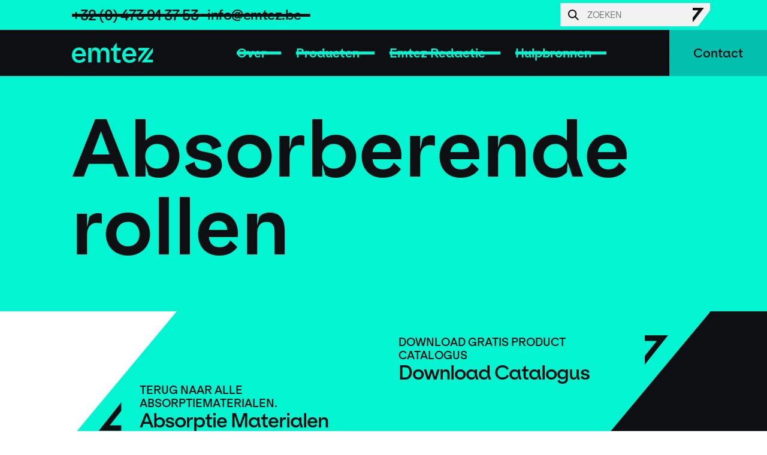

--- FILE ---
content_type: text/html; charset=UTF-8
request_url: https://www.emtez.be/nl-be/absorbent-rolls-0
body_size: 28237
content:
<!doctype html><html lang="nl" class="no-js"><head>
        <title>Emtez | Absorberende Rollen | Emtez</title>
        <meta charset="utf-8">
        
        <meta http-equiv="x-ua-compatible" content="ie=edge">
        <link rel="preload" href="https://www.emtez.be/hubfs/raw_assets/public/emtez-global/fonts/ESKlarheitKurrent-Rg.woff2" as="font" type="font/woff2" crossorigin="">
        <link rel="preload" href="https://www.emtez.be/hubfs/raw_assets/public/emtez-global/fonts/ESKlarheitKurrent-Smbd.woff2" as="font" type="font/woff2" crossorigin="">
        <link rel="preload" href="https://www.emtez.be/hubfs/raw_assets/public/emtez-global/fonts/ESKlarheitKurrent-Bd.woff2" as="font" type="font/woff2" crossorigin="">
        <link rel="preconnect" href="https://www.googletagmanager.com" crossorigin="">
        <link rel="preconnect" href="https://www.google-analytics.com" crossorigin="">
        
            <meta property="og:image" content="https://www.emtez.be/hubfs/raw_assets/public/emtez-global/images/social-share.jpg">
            <meta name="twitter:image" content="https://www.emtez.be/hubfs/raw_assets/public/emtez-global/images/social-share.jpg">
        
        
            <meta name="description" content="Premium absorberende rollen voor industrieel gebruik, vervaardigd van polypropyleen. Kies uit een gevarieerd aanbod van formaten en dikte-opties, afgestemd op uw behoeften.">
        
        <meta name="viewport" content="width=device-width, initial-scale=1">

    
    <meta property="og:description" content="Premium absorberende rollen voor industrieel gebruik, vervaardigd van polypropyleen. Kies uit een gevarieerd aanbod van formaten en dikte-opties, afgestemd op uw behoeften.">
    <meta property="og:title" content="Emtez | Absorberende Rollen">
    <meta name="twitter:description" content="Premium absorberende rollen voor industrieel gebruik, vervaardigd van polypropyleen. Kies uit een gevarieerd aanbod van formaten en dikte-opties, afgestemd op uw behoeften.">
    <meta name="twitter:title" content="Emtez | Absorberende Rollen">

    

    
  <script id="hs-search-input__valid-content-types" type="application/json">
    [
      
        "SITE_PAGE",
      
        "LANDING_PAGE",
      
        "BLOG_POST",
      
        "LISTING_PAGE",
      
        "KNOWLEDGE_ARTICLE",
      
        "HS_CASE_STUDY"
      
    ]
  </script>

    <style>
a.cta_button{-moz-box-sizing:content-box !important;-webkit-box-sizing:content-box !important;box-sizing:content-box !important;vertical-align:middle}.hs-breadcrumb-menu{list-style-type:none;margin:0px 0px 0px 0px;padding:0px 0px 0px 0px}.hs-breadcrumb-menu-item{float:left;padding:10px 0px 10px 10px}.hs-breadcrumb-menu-divider:before{content:'›';padding-left:10px}.hs-featured-image-link{border:0}.hs-featured-image{float:right;margin:0 0 20px 20px;max-width:50%}@media (max-width: 568px){.hs-featured-image{float:none;margin:0;width:100%;max-width:100%}}.hs-screen-reader-text{clip:rect(1px, 1px, 1px, 1px);height:1px;overflow:hidden;position:absolute !important;width:1px}
</style>

<link rel="stylesheet" href="https://www.emtez.be/hubfs/hub_generated/template_assets/1/76485371634/1762436324739/template_styles.min.css">
<link rel="stylesheet" href="https://7052064.fs1.hubspotusercontent-na1.net/hubfs/7052064/hub_generated/module_assets/1/-2712622/1767723343102/module_search_input.min.css">
<!-- Editor Styles -->
<style id="hs_editor_style" type="text/css">
.widget_1708374586930-flexbox-positioning {
  display: -ms-flexbox !important;
  -ms-flex-direction: column !important;
  -ms-flex-align: center !important;
  -ms-flex-pack: start;
  display: flex !important;
  flex-direction: column !important;
  align-items: center !important;
  justify-content: flex-start;
}
.widget_1708374586930-flexbox-positioning > div {
  max-width: 100%;
  flex-shrink: 0 !important;
}
/* HubSpot Styles (default) */
.dnd_area-row-0-padding {
  padding-top: 0px !important;
}
.dnd_area-row-2-padding {
  padding-top: 50px !important;
}
.dnd_area-row-4-padding {
  padding-top: 100px !important;
}
.dnd_area-row-6-padding {
  padding-top: 50px !important;
}
.dnd_area-row-7-padding {
  padding-top: 50px !important;
  padding-bottom: 50px !important;
}
.dnd_area-row-8-padding {
  padding-top: 0px !important;
  padding-bottom: 0px !important;
}
.cell_17044742017572-padding {
  padding-top: 100px !important;
}
</style>
    

    
<!--  Added by GoogleAnalytics4 integration -->
<script>
var _hsp = window._hsp = window._hsp || [];
window.dataLayer = window.dataLayer || [];
function gtag(){dataLayer.push(arguments);}

var useGoogleConsentModeV2 = true;
var waitForUpdateMillis = 1000;


if (!window._hsGoogleConsentRunOnce) {
  window._hsGoogleConsentRunOnce = true;

  gtag('consent', 'default', {
    'ad_storage': 'denied',
    'analytics_storage': 'denied',
    'ad_user_data': 'denied',
    'ad_personalization': 'denied',
    'wait_for_update': waitForUpdateMillis
  });

  if (useGoogleConsentModeV2) {
    _hsp.push(['useGoogleConsentModeV2'])
  } else {
    _hsp.push(['addPrivacyConsentListener', function(consent){
      var hasAnalyticsConsent = consent && (consent.allowed || (consent.categories && consent.categories.analytics));
      var hasAdsConsent = consent && (consent.allowed || (consent.categories && consent.categories.advertisement));

      gtag('consent', 'update', {
        'ad_storage': hasAdsConsent ? 'granted' : 'denied',
        'analytics_storage': hasAnalyticsConsent ? 'granted' : 'denied',
        'ad_user_data': hasAdsConsent ? 'granted' : 'denied',
        'ad_personalization': hasAdsConsent ? 'granted' : 'denied'
      });
    }]);
  }
}

gtag('js', new Date());
gtag('set', 'developer_id.dZTQ1Zm', true);
gtag('config', 'G-V3X04TFK98');
</script>
<script async src="https://www.googletagmanager.com/gtag/js?id=G-V3X04TFK98"></script>

<!-- /Added by GoogleAnalytics4 integration -->

<!--  Added by GoogleTagManager integration -->
<script>
var _hsp = window._hsp = window._hsp || [];
window.dataLayer = window.dataLayer || [];
function gtag(){dataLayer.push(arguments);}

var useGoogleConsentModeV2 = true;
var waitForUpdateMillis = 1000;



var hsLoadGtm = function loadGtm() {
    if(window._hsGtmLoadOnce) {
      return;
    }

    if (useGoogleConsentModeV2) {

      gtag('set','developer_id.dZTQ1Zm',true);

      gtag('consent', 'default', {
      'ad_storage': 'denied',
      'analytics_storage': 'denied',
      'ad_user_data': 'denied',
      'ad_personalization': 'denied',
      'wait_for_update': waitForUpdateMillis
      });

      _hsp.push(['useGoogleConsentModeV2'])
    }

    (function(w,d,s,l,i){w[l]=w[l]||[];w[l].push({'gtm.start':
    new Date().getTime(),event:'gtm.js'});var f=d.getElementsByTagName(s)[0],
    j=d.createElement(s),dl=l!='dataLayer'?'&l='+l:'';j.async=true;j.src=
    'https://www.googletagmanager.com/gtm.js?id='+i+dl;f.parentNode.insertBefore(j,f);
    })(window,document,'script','dataLayer','GTM-W3PQFVGX');

    window._hsGtmLoadOnce = true;
};

_hsp.push(['addPrivacyConsentListener', function(consent){
  if(consent.allowed || (consent.categories && consent.categories.analytics)){
    hsLoadGtm();
  }
}]);

</script>

<!-- /Added by GoogleTagManager integration -->

    <link rel="canonical" href="https://www.emtez.be/nl-be/absorbent-rolls-0">


<meta property="og:url" content="https://www.emtez.be/nl-be/absorbent-rolls-0">
<meta name="twitter:card" content="summary">
<meta http-equiv="content-language" content="nl-be">






        <style>
            @font-face {
                font-family: "ES Klarheit Kurrent";
                font-display: swap;
                font-style: normal;
                font-weight: 400;
                src: local("ES Klarheit Kurrent Regular"),
                url("https://www.emtez.be/hubfs/raw_assets/public/emtez-global/fonts/ESKlarheitKurrent-Rg.woff2") format("woff2");
            }
            @font-face {
                font-family: "ES Klarheit Kurrent";
                font-display: swap;
                font-style: italic;
                font-weight: 400;
                src: local("ES Klarheit Kurrent Italic"),
                url("https://www.emtez.be/hubfs/raw_assets/public/emtez-global/fonts/ESKlarheitKurrent-It.woff2") format("woff2");
            }
            @font-face {
                font-family: "ES Klarheit Kurrent";
                font-display: swap;
                font-style: normal;
                font-weight: 600;
                src: local("ES Klarheit Kurrent Semi Bold"),
                url("https://www.emtez.be/hubfs/raw_assets/public/emtez-global/fonts/ESKlarheitKurrent-Smbd.woff2") format("woff2");
            }
            @font-face {
                font-family: "ES Klarheit Kurrent";
                font-display: swap;
                font-style: italic;
                font-weight: 600;
                src: local("ES Klarheit Kurrent Semi Bold Italic"),
                url("https://www.emtez.be/hubfs/raw_assets/public/emtez-global/fonts/ESKlarheitKurrent-SmbdIt.woff2") format("woff2");
            }
            @font-face {
                font-family: "ES Klarheit Kurrent";
                font-display: swap;
                font-style: normal;
                font-weight: 700;
                src: local("ES Klarheit Kurrent Bold"),
                url("https://www.emtez.be/hubfs/raw_assets/public/emtez-global/fonts/ESKlarheitKurrent-Bd.woff2") format("woff2");
            }
            @font-face {
                font-family: "ES Klarheit Kurrent";
                font-display: swap;
                font-style: italic;
                font-weight: 700;
                src: local("ES Klarheit Kurrent Bold Italic"),
                url("https://www.emtez.be/hubfs/raw_assets/public/emtez-global/fonts/ESKlarheitKurrent-BdIt.woff2") format("woff2");
            }
        </style>
        
        <script>
            /*! modernizr 3.6.0 (Custom Build) | MIT *
        * https://modernizr.com/download/?-objectfit-touchevents-mq-setclasses-shiv !*/
            !function(e,t,n){function r(e,t){return typeof e===t}function o(){var e,t,n,o,i,a,s;for(var l in C)if(C.hasOwnProperty(l)){if(e=[],t=C[l],t.name&&(e.push(t.name.toLowerCase()),t.options&&t.options.aliases&&t.options.aliases.length))for(n=0;n<t.options.aliases.length;n++)e.push(t.options.aliases[n].toLowerCase());for(o=r(t.fn,"function")?t.fn():t.fn,i=0;i<e.length;i++)a=e[i],s=a.split("."),1===s.length?Modernizr[s[0]]=o:(!Modernizr[s[0]]||Modernizr[s[0]]instanceof Boolean||(Modernizr[s[0]]=new Boolean(Modernizr[s[0]])),Modernizr[s[0]][s[1]]=o),y.push((o?"":"no-")+s.join("-"))}}function i(e){var t=b.className,n=Modernizr._config.classPrefix||"";if(E&&(t=t.baseVal),Modernizr._config.enableJSClass){var r=new RegExp("(^|\\s)"+n+"no-js(\\s|$)");t=t.replace(r,"$1"+n+"js$2")}Modernizr._config.enableClasses&&(t+=" "+n+e.join(" "+n),E?b.className.baseVal=t:b.className=t)}function a(){return"function"!=typeof t.createElement?t.createElement(arguments[0]):E?t.createElementNS.call(t,"http://www.w3.org/2000/svg",arguments[0]):t.createElement.apply(t,arguments)}function s(){var e=t.body;return e||(e=a(E?"svg":"body"),e.fake=!0),e}function l(e,n,r,o){var i,l,u,c,f="modernizr",d=a("div"),p=s();if(parseInt(r,10))for(;r--;)u=a("div"),u.id=o?o[r]:f+(r+1),d.appendChild(u);return i=a("style"),i.type="text/css",i.id="s"+f,(p.fake?p:d).appendChild(i),p.appendChild(d),i.styleSheet?i.styleSheet.cssText=e:i.appendChild(t.createTextNode(e)),d.id=f,p.fake&&(p.style.background="",p.style.overflow="hidden",c=b.style.overflow,b.style.overflow="hidden",b.appendChild(p)),l=n(d,e),p.fake?(p.parentNode.removeChild(p),b.style.overflow=c,b.offsetHeight):d.parentNode.removeChild(d),!!l}function u(e){return e.replace(/([a-z])-([a-z])/g,function(e,t,n){return t+n.toUpperCase()}).replace(/^-/,"")}function c(e,t){return!!~(""+e).indexOf(t)}function f(e,t){return function(){return e.apply(t,arguments)}}function d(e,t,n){var o;for(var i in e)if(e[i]in t)return n===!1?e[i]:(o=t[e[i]],r(o,"function")?f(o,n||t):o);return!1}function p(e){return e.replace(/([A-Z])/g,function(e,t){return"-"+t.toLowerCase()}).replace(/^ms-/,"-ms-")}function m(t,n,r){var o;if("getComputedStyle"in e){o=getComputedStyle.call(e,t,n);var i=e.console;if(null!==o)r&&(o=o.getPropertyValue(r));else if(i){var a=i.error?"error":"log";i[a].call(i,"getComputedStyle returning null, its possible modernizr test results are inaccurate")}}else o=!n&&t.currentStyle&&t.currentStyle[r];return o}function h(t,r){var o=t.length;if("CSS"in e&&"supports"in e.CSS){for(;o--;)if(e.CSS.supports(p(t[o]),r))return!0;return!1}if("CSSSupportsRule"in e){for(var i=[];o--;)i.push("("+p(t[o])+":"+r+")");return i=i.join(" or "),l("@supports ("+i+") { #modernizr { position: absolute; } }",function(e){return"absolute"==m(e,null,"position")})}return n}function v(e,t,o,i){function s(){f&&(delete F.style,delete F.modElem)}if(i=r(i,"undefined")?!1:i,!r(o,"undefined")){var l=h(e,o);if(!r(l,"undefined"))return l}for(var f,d,p,m,v,g=["modernizr","tspan","samp"];!F.style&&g.length;)f=!0,F.modElem=a(g.shift()),F.style=F.modElem.style;for(p=e.length,d=0;p>d;d++)if(m=e[d],v=F.style[m],c(m,"-")&&(m=u(m)),F.style[m]!==n){if(i||r(o,"undefined"))return s(),"pfx"==t?m:!0;try{F.style[m]=o}catch(y){}if(F.style[m]!=v)return s(),"pfx"==t?m:!0}return s(),!1}function g(e,t,n,o,i){var a=e.charAt(0).toUpperCase()+e.slice(1),s=(e+" "+z.join(a+" ")+a).split(" ");return r(t,"string")||r(t,"undefined")?v(s,t,o,i):(s=(e+" "+T.join(a+" ")+a).split(" "),d(s,t,n))}var y=[],C=[],S={_version:"3.6.0",_config:{classPrefix:"",enableClasses:!0,enableJSClass:!0,usePrefixes:!0},_q:[],on:function(e,t){var n=this;setTimeout(function(){t(n[e])},0)},addTest:function(e,t,n){C.push({name:e,fn:t,options:n})},addAsyncTest:function(e){C.push({name:null,fn:e})}},Modernizr=function(){};Modernizr.prototype=S,Modernizr=new Modernizr;var b=t.documentElement,E="svg"===b.nodeName.toLowerCase();E||!function(e,t){function n(e,t){var n=e.createElement("p"),r=e.getElementsByTagName("head")[0]||e.documentElement;return n.innerHTML="x<style>"+t+"</style>",r.insertBefore(n.lastChild,r.firstChild)}function r(){var e=C.elements;return"string"==typeof e?e.split(" "):e}function o(e,t){var n=C.elements;"string"!=typeof n&&(n=n.join(" ")),"string"!=typeof e&&(e=e.join(" ")),C.elements=n+" "+e,u(t)}function i(e){var t=y[e[v]];return t||(t={},g++,e[v]=g,y[g]=t),t}function a(e,n,r){if(n||(n=t),f)return n.createElement(e);r||(r=i(n));var o;return o=r.cache[e]?r.cache[e].cloneNode():h.test(e)?(r.cache[e]=r.createElem(e)).cloneNode():r.createElem(e),!o.canHaveChildren||m.test(e)||o.tagUrn?o:r.frag.appendChild(o)}function s(e,n){if(e||(e=t),f)return e.createDocumentFragment();n=n||i(e);for(var o=n.frag.cloneNode(),a=0,s=r(),l=s.length;l>a;a++)o.createElement(s[a]);return o}function l(e,t){t.cache||(t.cache={},t.createElem=e.createElement,t.createFrag=e.createDocumentFragment,t.frag=t.createFrag()),e.createElement=function(n){return C.shivMethods?a(n,e,t):t.createElem(n)},e.createDocumentFragment=Function("h,f","return function(){var n=f.cloneNode(),c=n.createElement;h.shivMethods&&("+r().join().replace(/[\w\-:]+/g,function(e){return t.createElem(e),t.frag.createElement(e),'c("'+e+'")'})+");return n}")(C,t.frag)}function u(e){e||(e=t);var r=i(e);return!C.shivCSS||c||r.hasCSS||(r.hasCSS=!!n(e,"article,aside,dialog,figcaption,figure,footer,header,hgroup,main,nav,section{display:block}mark{background:#FF0;color:#000}template{display:none}")),f||l(e,r),e}var c,f,d="3.7.3",p=e.html5||{},m=/^<|^(?:button|map|select|textarea|object|iframe|option|optgroup)$/i,h=/^(?:a|b|code|div|fieldset|h1|h2|h3|h4|h5|h6|i|label|li|ol|p|q|span|strong|style|table|tbody|td|th|tr|ul)$/i,v="_html5shiv",g=0,y={};!function(){try{var e=t.createElement("a");e.innerHTML="<xyz></xyz>",c="hidden"in e,f=1==e.childNodes.length||function(){t.createElement("a");var e=t.createDocumentFragment();return"undefined"==typeof e.cloneNode||"undefined"==typeof e.createDocumentFragment||"undefined"==typeof e.createElement}()}catch(n){c=!0,f=!0}}();var C={elements:p.elements||"abbr article aside audio bdi canvas data datalist details dialog figcaption figure footer header hgroup main mark meter nav output picture progress section summary template time video",version:d,shivCSS:p.shivCSS!==!1,supportsUnknownElements:f,shivMethods:p.shivMethods!==!1,type:"default",shivDocument:u,createElement:a,createDocumentFragment:s,addElements:o};e.html5=C,u(t),"object"==typeof module&&module.exports&&(module.exports=C)}("undefined"!=typeof e?e:this,t);var x=S._config.usePrefixes?" -webkit- -moz- -o- -ms- ".split(" "):["",""];S._prefixes=x;var _=function(){var t=e.matchMedia||e.msMatchMedia;return t?function(e){var n=t(e);return n&&n.matches||!1}:function(t){var n=!1;return l("@media "+t+" { #modernizr { position: absolute; } }",function(t){n="absolute"==(e.getComputedStyle?e.getComputedStyle(t,null):t.currentStyle).position}),n}}();S.mq=_;var w=S.testStyles=l;Modernizr.addTest("touchevents",function(){var n;if("ontouchstart"in e||e.DocumentTouch&&t instanceof DocumentTouch)n=!0;else{var r=["@media (",x.join("touch-enabled),("),"heartz",")","{ #modernizr { top:9px;position:absolute}}"].join("");w(r,function(e){n=9===e.offsetTop})}return n});var j="Moz O ms Webkit",z=S._config.usePrefixes?j.split(" "):[];S._cssomPrefixes=z;var N=function(t){var r,o=x.length,i=e.CSSRule;if("undefined"==typeof i)return n;if(!t)return!1;if(t=t.replace(/^@/,""),r=t.replace(/-/g,"_").toUpperCase()+"_RULE",r in i)return"@"+t;for(var a=0;o>a;a++){var s=x[a],l=s.toUpperCase()+"_"+r;if(l in i)return"@-"+s.toLowerCase()+"-"+t}return!1};S.atRule=N;var T=S._config.usePrefixes?j.toLowerCase().split(" "):[];S._domPrefixes=T;var k={elem:a("modernizr")};Modernizr._q.push(function(){delete k.elem});var F={style:k.elem.style};Modernizr._q.unshift(function(){delete F.style}),S.testAllProps=g;var M=S.prefixed=function(e,t,n){return 0===e.indexOf("@")?N(e):(-1!=e.indexOf("-")&&(e=u(e)),t?g(e,t,n):g(e,"pfx"))};Modernizr.addTest("objectfit",!!M("objectFit"),{aliases:["object-fit"]}),o(),i(y),delete S.addTest,delete S.addAsyncTest;for(var P=0;P<Modernizr._q.length;P++)Modernizr._q[P]();e.Modernizr=Modernizr}(window,document);
        </script>
        
            <link href="https://www.emtez.be/hubfs/favicon.ico" type="image/ico" rel="icon">
        
        <link rel="apple-touch-icon" href="https://www.emtez.be/hubfs/raw_assets/public/emtez-global/images/icons/apple-touch-icon.png">
        <link rel="manifest" href="https://www.emtez.be/hubfs/raw_assets/public/emtez-global/images/icons/manifest.json">
    <meta name="generator" content="HubSpot"></head>
    <body class="  hs-content-id-99976959178 hs-site-page page ">
<!--  Added by GoogleTagManager integration -->
<noscript><iframe src="https://www.googletagmanager.com/ns.html?id=GTM-W3PQFVGX" height="0" width="0" style="display:none;visibility:hidden"></iframe></noscript>

<!-- /Added by GoogleTagManager integration -->

    
        <div data-global-resource-path="emtez-global/templates/partials/header.html"><a href="#main-content">Skip to content</a>


<nav class="c-navbar " id="js-navbar">
    <div class="g-container">
        <div class="g-row">
            <div class="c-navbar__container">
                <div class="c-navbar__wrapper">
                    <a href="/?hsLang=nl-be" class="c-navbar__brand">
                        
                            <svg fill="none" viewbox="0 0 745 185"><path fill="#02F5D0" d="M128.592 112.8c0 3.61-.451 7.219-.902 11.731H30.23c3.159 25.267 18.049 36.096 37.901 36.096 18.5 0 30.23-7.219 37.45-23.462l21.206 18.499c-12.182 19.853-34.742 29.328-59.107 29.328-41.51 0-67.68-28.426-67.68-69.485S27.974 45.12 65.875 45.12c38.352 0 62.717 27.523 62.717 67.68Zm-31.584-9.475c0-20.304-11.731-33.84-32.035-33.84-17.146 0-31.133 10.829-34.743 33.84h66.778ZM208.453 71.74c-18.95 0-27.974 14.89-28.426 37.902v71.74h-29.328V49.632h28.877V86.63l7.671-30.23c4.512-4.512 13.084-11.28 29.779-11.28 24.365 0 41.059 15.792 44.217 40.608l6.768-28.877c4.964-4.963 14.89-11.28 30.231-11.28 28.425 0 46.473 18.048 46.473 51.437v84.374h-28.877v-79.411c0-20.304-9.023-30.23-25.267-30.23-18.95 0-28.425 13.536-28.425 36.547v73.094h-28.877v-79.411c-.451-12.182-4.963-30.23-24.816-30.23ZM412.846 0v49.632h37.45v25.267h-37.45v64.071c0 16.243 6.317 19.401 19.402 19.401 4.06 0 11.731-.902 15.792-1.805v25.719c-4.512 1.804-15.792 2.707-20.304 2.707-28.426 0-44.218-11.731-44.218-41.962V75.35h-23.462V50.083h23.462V37.45L412.846 0ZM591.975 112.8c0 3.61-.451 7.219-.902 11.731h-97.459c3.158 25.267 18.048 36.096 37.901 36.096 18.499 0 30.23-7.219 37.449-23.462l21.207 18.499c-12.183 19.853-34.743 29.328-59.108 29.328-41.51 0-67.68-28.426-67.68-69.485s27.975-70.387 65.876-70.387c38.352 0 62.716 27.523 62.716 67.68Zm-31.584-9.475c0-20.304-11.731-33.84-32.035-33.84-17.145 0-31.133 10.829-34.742 33.84h66.777ZM612.727 140.774l52.79-66.777h-52.79V49.18h104.227L612.727 181.382v-40.608ZM640.705 181.382 744.932 49.181v40.157l-52.339 66.777h52.339v25.267H640.705Z"></path></svg>
                        
                    </a>                   
                    
                    
                    <div class="c-navbar__links " id="js-navbar-links">                        
                        <div class="c-navbar__lang-wrap">
                            
                        </div>
                        <div class="c-navbar__search-input">
                            <div id="hs_cos_wrapper_search_input" class="hs_cos_wrapper hs_cos_wrapper_widget hs_cos_wrapper_type_module" style="" data-hs-cos-general-type="widget" data-hs-cos-type="module">




  








<div class="hs-search-field">

    <div class="hs-search-field__bar">
      <form data-hs-do-not-collect="true" action="/hs-search-results">
        
        <input type="text" class="hs-search-field__input" name="term" autocomplete="off" aria-label="Search" placeholder="Zoeken">

        
          
            <input type="hidden" name="type" value="SITE_PAGE">
          
        
          
        
          
            <input type="hidden" name="type" value="BLOG_POST">
          
        
          
        
          
        
          
        

        
      </form>
    </div>
    <ul class="hs-search-field__suggestions"></ul>
</div></div>
                        </div>                        
                        <div id="hs_cos_wrapper_navigation-primary" class="hs_cos_wrapper hs_cos_wrapper_widget hs_cos_wrapper_type_module" style="" data-hs-cos-general-type="widget" data-hs-cos-type="module">
<div class="c-navbar__top">
    <ul class="c-navbar__top-contact">
        <li class="c-navbar__top-contact-item c-navbar__top-contact-item--large">
        <a href="tel:320473913753" class="c-navbar__top-contact-link">+32 (0) 473 91 37 53</a>
        </li>
        <li class="c-navbar__top-contact-item">
        <a href="mailto:info@emtez.be" class="c-navbar__top-contact-link">info@emtez.be</a>
        </li>
    </ul>
    
</div>

<ul class="c-navbar__list" id="js-navbar-list">
    
        
        <li class="c-navbar__item c-navbar__item--dropdown">
            
                <a href="#" class="c-navbar__link">Over
                    <svg class="c-navbar__link-dropdown-icon" fill="none" viewbox="0 0 12 18">
                        <path stroke="#02F5D0" stroke-width="3" d="m2 2 7 7-7 7" />
                    </svg>
                </a>
                
                <div class="c-navbar__dropdown ">
                    <div class="c-navbar__dropdown-wrapper">
                        <ul class="c-navbar__dropdown-list">
                            <li class="c-navbar__dropdown-item"><a href="#" class="c-navbar__dropdown-link">Over</a></li>
                            
                                <li class="c-navbar__dropdown-item">
                                    <a href="https://www.emtez.be/nl-be/over/over-ons?hsLang=nl-be" class="c-navbar__dropdown-link">
                                        
                                        Over ons
                                    </a>
                                </li>
                            
                                <li class="c-navbar__dropdown-item">
                                    <a href="https://www.emtez.be/nl-be/over/locaties?hsLang=nl-be" class="c-navbar__dropdown-link">
                                        
                                        Locaties
                                    </a>
                                </li>
                            
                                <li class="c-navbar__dropdown-item">
                                    <a href="https://www.emtez.be/nl-be/emtez-op-tournee?hsLang=nl-be" class="c-navbar__dropdown-link">
                                        
                                        Emtez op rondreis
                                    </a>
                                </li>
                            
                                <li class="c-navbar__dropdown-item">
                                    <a href="https://www.emtez.be/nl-be/maak-kennis-met-het-verkoopteam?hsLang=nl-be" class="c-navbar__dropdown-link">
                                        
                                        Maak kennis met het verkoopteam
                                    </a>
                                </li>
                            
                                <li class="c-navbar__dropdown-item">
                                    <a href="https://www.emtez.be/nl-be/careers?hsLang=nl-be" class="c-navbar__dropdown-link">
                                        
                                        Loopbaankansen
                                    </a>
                                </li>
                            
                        </ul>
                    </div>
                </div>
            
        </li>
    
        
        <li class="c-navbar__item c-navbar__item--dropdown">
            
                <a href="#" class="c-navbar__link">Producten
                    <svg class="c-navbar__link-dropdown-icon" fill="none" viewbox="0 0 12 18">
                        <path stroke="#02F5D0" stroke-width="3" d="m2 2 7 7-7 7" />
                    </svg>
                </a>
                
                <div class="c-navbar__dropdown c-navbar__dropdown--two-cols">
                    <div class="c-navbar__dropdown-wrapper">
                        <ul class="c-navbar__dropdown-list">
                            <li class="c-navbar__dropdown-item"><a href="#" class="c-navbar__dropdown-link">Producten</a></li>
                            
                                <li class="c-navbar__dropdown-item">
                                    <a href="https://www.emtez.be/nl-be/opvang-boeien?hsLang=nl-be" class="c-navbar__dropdown-link">
                                        
                                            <svg id="Layer_1" data-name="Layer 1" xmlns="http://www.w3.org/2000/svg" viewbox="0 0 200 200">  <defs>    <style>      .cls-1 {        stroke-width: 0px;      }    </style>  </defs>  <path class="cls-1" d="m155.74,191.09c-.85-.21-1.7-.39-2.54-.63-9.53-2.71-13.97-13.25-9.35-22.12,7.71-14.81,15.42-29.61,23.09-44.44,2.63-5.09,6.88-7.8,12.59-8.85.21-2.04.43-4.2.63-6.19-1.94-.59-3.86-.99-5.63-1.74-3.31-1.4-5.77-3.82-7.43-7.02-7.75-14.92-15.53-29.82-23.23-44.77-3.01-5.84-2.54-11.48,1.43-16.77.12-.16.21-.32.36-.54-2.69-2.12-5.35-4.22-8-6.32-.89,1.15-1.66,2.31-2.6,3.33-2.91,3.16-6.57,4.76-10.86,4.76-16.8.02-33.6,0-50.4.02-5.48,0-9.79-2.25-13.09-6.55-.17-.22-.35-.42-.37-.45-2.02,1.85-4.02,3.68-5.74,5.25,1,2.54,2.11,4.72,2.71,7.03.93,3.6.37,7.15-1.34,10.46-7.68,14.82-15.38,29.63-23.09,44.44-2.86,5.5-7.41,8.41-13.62,8.73-.19,0-.38.04-.54.05,0,2.08-.02,4.11.03,6.13,0,.18.47.5.73.51,6.5.28,10.81,3.7,13.73,9.31,7.51,14.46,15.06,28.89,22.62,43.33,3.94,7.53,1.78,16.36-5.24,20.61-1.67,1.01-3.69,1.44-5.55,2.13-.29.11-.6.18-.9.27h-3.6c-.26-.08-.52-.19-.78-.25-5.02-.99-8.78-3.74-11.17-8.25-3.8-7.16-7.53-14.35-11.29-21.53-.96-1.83-1.9-3.66-2.88-5.55,2.37-1.25,4.61-2.44,6.91-3.67.25.44.46.78.64,1.12,4.56,8.7,9.1,17.41,13.69,26.09,1.57,2.97,4.14,4.44,7.5,4.1,3.21-.32,5.33-2.21,6.4-5.21.88-2.45.11-4.67-1.05-6.87-6.18-11.82-12.31-23.66-18.46-35.49-1.47-2.83-2.88-5.7-4.43-8.49-1.58-2.84-4.07-4.26-7.34-3.97-3.23.29-5.34,2.15-6.46,5.13-.73,1.96-.44,3.92.41,5.85-2.32,1.23-4.57,2.43-7.13,3.79-.53-2.12-1.02-4.11-1.52-6.1,0-.8,0-1.6,0-2.4.05-.11.12-.22.14-.33.62-4.87,2.91-8.7,7-11.46.26-.17.38-.74.36-1.11-.14-3.19-.36-6.37-.49-9.56-.03-.7-.28-1.12-.8-1.59-1.23-1.13-2.43-2.3-3.46-3.61-1.59-2.01-2.21-4.45-2.74-6.91,0-1.2,0-2.4,0-3.6.62-1.84,1.02-3.81,1.9-5.51,7.64-14.71,15.36-29.38,23.06-44.05,3.66-6.96,11.13-10.07,18.69-7.77.64.19.99.06,1.43-.41,2.85-3.08,5.75-6.12,8.58-9.21.42-.46.74-1.14.82-1.76,1.02-7.71,7.47-13.44,15.22-13.45,9.36,0,18.72,0,28.08,0,.47,0,.93,0,1.46,0v7.78c-.54,0-1.01,0-1.49,0-9.32,0-18.64-.01-27.96,0-4.11,0-7.61,3.52-7.6,7.59,0,4.07,3.5,7.52,7.63,7.53,16.88,0,33.76,0,50.65,0,3.52,0,6.61-2.45,7.42-5.85.8-3.33-.86-6.87-4.03-8.41-1.02-.49-2.16-.73-3.27-1.08v-7.52c.47,0,.86-.02,1.25,0,7.12.5,12.83,5.88,14.01,13.13.08.52.44,1.12.85,1.44,3.92,3.03,7.87,6.03,11.86,8.98.44.32,1.19.48,1.72.37,7.15-1.61,14.1,1.43,17.51,7.96,7.82,14.93,15.58,29.89,23.3,44.88,3.85,7.48,1.39,15.99-5.71,20.56-.38.25-.71.84-.77,1.3-.29,2.5-.44,5.02-.72,7.52-.1.94.1,1.46.98,1.98,7.21,4.21,9.91,13.18,6.18,20.38-7.53,14.54-15.1,29.06-22.62,43.61-1.43,2.77-3.11,5.29-5.72,7.12-2.11,1.47-4.47,2.22-6.93,2.77h-3.6ZM19.31,100.87c2.58-.23,5.03-1.54,6.53-4.39,7.65-14.6,15.28-29.22,22.97-43.8,1.27-2.4,1.54-4.66.37-7.19-1.38-2.98-3.47-4.94-6.83-4.99-3.24-.05-5.61,1.54-7.1,4.45-1.73,3.37-3.49,6.73-5.24,10.1-5.96,11.48-11.94,22.94-17.86,34.44-2.71,5.26.88,11.35,7.17,11.38Zm130.4-52.55c.36,1.17.59,2.4,1.11,3.5,1.05,2.24,2.25,4.41,3.39,6.6,6.59,12.69,13.17,25.37,19.75,38.06,1.41,2.73,3.72,4.14,6.7,4.36,2.89.21,5.1-1.12,6.64-3.52,1.65-2.58,1.69-5.26.29-7.97-2.59-5-5.2-9.99-7.79-14.98-5.1-9.81-10.18-19.64-15.29-29.44-1.71-3.28-5.52-5.07-8.86-4.24-3.2.79-5.74,4.15-5.94,7.64Zm-.27,127.43c.22,3.52,2.57,6.59,5.86,7.41,3.51.88,7.21-.69,8.87-3.87,7.83-15.02,15.64-30.04,23.42-45.08,2.29-4.43-.15-9.73-4.92-10.95-3.52-.9-6.95.84-8.85,4.5-7.72,14.8-15.45,29.6-23.14,44.42-.57,1.11-.83,2.38-1.24,3.57Z" />  <path class="cls-1" d="m72.71,111c-2.76,2.73-5.93,4.47-9.61,5.32-7.61,1.76-15.94-1.39-19.92-7.6-1.36-2.12-2.11-4.44-2.1-7.06h7.72c.51,3.97,3.17,5.8,6.71,6.7,3.07.78,6.04.45,8.84-1.04,2.34-1.25,3.98-3.07,4.3-5.9h7.61c.59,7.31,12.3,9.88,18,4.35.88-.86,1.25-2.24,1.9-3.35.19-.32.53-.78.81-.79,2.35-.06,4.71-.04,7.06-.04.18,4.18,2.73,6.8,7.43,7.61,3.24.56,6.3,0,9.03-1.9,1.63-1.13,2.75-2.62,3.16-4.64.08-.42.74-1,1.15-1.02,2.39-.1,4.78-.05,7.14-.05,1.58,5.03,5.25,7.62,10.42,7.4,3.94-.17,9-2.18,9.78-7.4,1.23,0,2.49,0,3.75,0s2.55,0,3.94,0c0,3.67-1.29,6.72-3.68,9.29-6.85,7.36-19.16,7.91-26.72,1.24-.39-.34-.77-.69-1.22-1.09-3.83,3.94-8.46,6.07-13.97,6.16-5.51.09-10.23-1.84-14.2-5.76-3.89,3.65-8.48,5.42-13.74,5.34-5.23-.08-9.73-1.98-13.56-5.76Z" />  <path class="cls-1" d="m137.85,127.63h7.46c-.1,4.38-1.9,7.86-5.1,10.62-7.16,6.19-18.63,5.98-25.62-.43-.29-.27-.6-.52-.89-.77-7.9,7.77-20.23,7.45-27.79-.05-.28.26-.56.52-.84.79-8.1,7.6-22.27,6.27-28.4-2.69-1.52-2.22-2.36-4.67-2.37-7.47h7.69c.94,4.42,4.39,7.09,9.41,7.3,5.48.23,9.28-2.33,10.81-7.38,2.29,0,4.6-.02,6.92.03.25,0,.68.32.72.55.72,3.94,3.58,5.61,7.05,6.46,3.5.87,6.83.27,9.82-1.83,1.74-1.23,2.88-2.86,3.07-5.13h7.88c1.13,4.66,4.64,7.25,9.88,7.31,5.33.06,9.03-2.56,10.31-7.32Z" />  <path class="cls-1" d="m137.57,74.75h7.73c-.02,3.69-1.35,6.8-3.83,9.4-7.06,7.42-19.68,7.68-27.09.61-.23-.22-.47-.41-.71-.62-7.41,7.54-19.98,7.72-27.74.03-.23.2-.48.39-.7.6-7.68,7.06-19.81,6.78-27-.62-2.48-2.56-3.94-6.01-3.91-9.36h7.72c.21,2.25,1.38,4.01,3.29,5.3,2.13,1.44,4.52,2.05,7.04,1.96,4.87-.18,9.21-2.92,9.73-7.3h7.66c.25,2.47,1.61,4.3,3.71,5.61,1.92,1.2,4.05,1.75,6.28,1.7,5.18-.12,8.23-2.4,9.98-7.37,2.33,0,4.69,0,7.05,0,.23,0,.47.04.69.05.77,5.49,6.14,7.37,10.14,7.31,5.12-.07,9.51-2.98,9.97-7.33Z" />  <path class="cls-1" d="m92.71,55.71h7.68v7.63h-7.68v-7.63Z" />  <path class="cls-1" d="m81.67,151.9c2.4,0,4.74-.02,7.09.03.23,0,.63.47.63.72.05,2.27.03,4.54.03,6.92h-7.75v-7.67Z" />  <path class="cls-1" d="m112.45,160.6h7.66v7.61h-7.66v-7.61Z" />  <path class="cls-1" d="m110.04,8.91h7.66v7.62h-7.66v-7.62Z" />  <path class="cls-1" d="m14.83,138.87c1.19,2.38,2.3,4.62,3.48,7-2.33,1.16-4.6,2.29-7.01,3.49-1.15-2.32-2.29-4.61-3.48-7.02,2.34-1.16,4.61-2.28,7.01-3.47Z" /></svg>
                                        
                                        Lekkages op het water
                                    </a>
                                </li>
                            
                                <li class="c-navbar__dropdown-item">
                                    <a href="https://www.emtez.be/nl-be/oplossingen-voor-morspreventie?hsLang=nl-be" class="c-navbar__dropdown-link">
                                        
                                            <svg id="Layer_1" data-name="Layer 1" xmlns="http://www.w3.org/2000/svg" viewbox="0 0 200 200">  <defs>    <style>      .cls-1 {        stroke-width: 0px;      }    </style>  </defs>  <path class="cls-1" d="m39.3,3.44h16.08v7.47h42.88v7.97c-.53.08-.99.14-1.46.21v25.86c.53.07.99.13,1.45.2v7.91c-.52.05-.96.08-1.41.12v19.4c.53.05.96.09,1.44.13v7.94c-.52.07-.98.13-1.45.2v25.24h7.64v-25.27c-.53-.06-.96-.12-1.39-.17v-7.92c.52-.06.95-.11,1.41-.17v-19.39c-.52-.05-.95-.09-1.41-.13v-7.92c.52-.06.95-.11,1.43-.17v-25.87c-.54-.08-.99-.15-1.45-.22v-7.98h11.14V3.44h16.08v7.49h42.6v7.96c-.52.06-.95.12-1.38.17v25.9c.53.05.95.09,1.4.14v7.94c-.5.04-.94.08-1.41.12v19.41c.52.04.95.08,1.42.12v7.97c-.49.05-.92.09-1.43.14v25.35h18.31v.72c-.08.26-.2.52-.23.78-1.29,11.59-2.58,23.19-3.83,34.79-.09.8-.37,1-1.11.99-2.6-.03-5.2.02-7.8-.03-.87-.02-1.14.28-1.24,1.15-.55,4.8-1.18,9.59-1.78,14.39-1,8.05-2,16.1-3,24.15-.57,4.55-1.14,9.1-1.72,13.72H29.73c-.2-1.65-.39-3.23-.59-4.82-1.09-8.84-2.19-17.68-3.27-26.52-.9-7.3-1.79-14.59-2.66-21.89-.09-.75-.47-.89-1.12-.88-2.28.02-4.56.01-6.84,0-.43,0-.85-.04-1.36-.06-1.22-12.19-2.43-24.28-3.66-36.55h19.41v-25.29c-.54-.07-1-.12-1.44-.18v-7.93c.54-.05.97-.09,1.45-.13v-19.41c-.54-.05-1-.09-1.45-.13v-7.93c.54-.05.97-.09,1.46-.13v-25.92c-.51-.06-.97-.11-1.49-.17v-8.03h11.12V3.44Zm-19.87,110.88c.65,6.52,1.29,12.88,1.9,19.25.08.87.44,1.1,1.29,1.1,7.4-.03,14.8-.02,22.2-.02.46,0,.93,0,1.44,0,2.23,18.13,4.44,36.09,6.66,54.08h31.66v-54.18h34.33v32.78h-8.14v-24.68h-17.84v46.05h54.11c1.68-17.81,3.36-35.53,5.05-53.35h26.39c.69-7.05,1.37-13.99,2.06-21.02H19.43Zm41.64-61.21h-22.94v19.42h50.07v-19.48h-4.2v-8.04h4.19v-25.48h-50.05v25.53h22.94v8.05Zm101.73-8.14v-25.46h-50.15v25.46h50.15Zm.27,35.86h-50.44v24.31h50.44v-24.31Zm-124.99,24.31h50.09v-24.32h-50.09v24.32Zm74.56-51.99v19.39h50.16v-19.39h-50.16ZM44.63,188.72c-.22-1.78-.41-3.47-.63-5.16-1-8.04-2.01-16.08-3.01-24.12-.66-5.27-1.29-10.54-1.97-15.8-.04-.32-.37-.85-.57-.86-2.33-.06-4.67-.04-7.11-.04,1.93,15.46,3.83,30.73,5.73,45.99h7.56Zm123.06-45.28c-2.58,0-5.01-.03-7.44.04-.24,0-.64.54-.68.87-.45,4.29-.84,8.59-1.25,12.88-.77,7.99-1.54,15.99-2.31,23.98-.24,2.49-.46,4.98-.69,7.5h6.87c1.83-15.06,3.65-30.04,5.5-45.27Z" /></svg>
                                        
                                        Opvangbakken en werkvloeren
                                    </a>
                                </li>
                            
                                <li class="c-navbar__dropdown-item">
                                    <a href="https://www.emtez.be/nl-be/oplossingen-voor-lekkagebestrijding?hsLang=nl-be" class="c-navbar__dropdown-link">
                                        
                                            <svg id="Layer_1" data-name="Layer 1" xmlns="http://www.w3.org/2000/svg" viewbox="0 0 200 200">  <defs>    <style>      .cls-1, .cls-2 {        stroke-width: 0px;      }      .cls-2 {        fill: #fff;      }    </style>  </defs>  <path class="cls-1" d="m172.44,48.42v141.63c-.47.06-.94.16-1.41.16-6.88.01-13.76,0-20.64,0h-1.52v7.16h-19.49v-7.07h-58.97v7.1h-19.44v-7.2h-23.4V48.41h14.95v-31.28h7.95v31.2h98.88v-22.93h-7.45v15.26H57.97V2.6h84v14.83h15.39v30.99h15.08ZM35.43,182.3h1.76c41.84,0,83.68,0,125.52,0,.28,0,.56-.02.84,0,.67.06.92-.23.91-.91-.03-1.64,0-3.28,0-4.92q0-1.72-1.77-1.72c-39.32,0-78.64,0-117.96,0h-1.77v-20.92h7.84v12.94h113.57v-16.44h-15.37v-7.88h1.51c4.12,0,8.24,0,12.36,0q1.58,0,1.58-1.54c0-14.4,0-28.8,0-43.2v-1.54h-15.44v-7.95h15.35v-16.39H50.71v59.57h-7.8V63.79h121.44v-7.36H35.43v125.87Zm30.44-149.6h68.08V10.53h-68.08v22.17Z" />  <path class="cls-2" d="m114.05,17.48h-42.16v7.74h42.16v-7.74Zm13.92.02h-7.65c-.06.19-.11.26-.11.33-.01,1.56-.02,3.11-.02,4.67q0,2.8,2.8,2.8h4.98v-7.8Z" />  <path class="cls-1" d="m66.2,124.23v7.13h-7.88v-14.91h30.28v7.79h-22.4Z" />  <path class="cls-1" d="m50.65,146.87h-7.71v-8.55h7.71v8.55Z" />  <path class="cls-1" d="m114.05,17.48v7.74h-42.16v-7.74h42.16Z" />  <path class="cls-1" d="m127.97,17.5v7.8h-4.98q-2.8,0-2.8-2.8c0-1.56.01-3.11.02-4.67,0-.07.05-.15.11-.33h7.65Z" /></svg>
                                        
                                        Absorptiemiddelen en Spill kits 
                                    </a>
                                </li>
                            
                                <li class="c-navbar__dropdown-item">
                                    <a href="https://www.emtez.be/nl-be/bescherming-oplossingen?hsLang=nl-be" class="c-navbar__dropdown-link">
                                        
                                            <svg id="Layer_1" data-name="Layer 1" xmlns="http://www.w3.org/2000/svg" viewbox="0 0 200 200">  <defs>    <style>      .cls-1 {        stroke-width: 0px;      }    </style>  </defs>  <path class="cls-1" d="m1.49,131.43h29.51c0-2.49.14-4.88-.03-7.26-.37-5.07,3.64-8.75,8.55-8.6,6.27.19,12.56.04,18.84.05,3.85,0,6.75,1.97,8.15,5.55,1.22,3.08,2.43,6.16,3.61,9.26.27.72.59,1.05,1.45,1.05,19.88-.03,39.76-.03,59.64,0,.77,0,1.11-.26,1.37-.96,1.16-3.06,2.37-6.1,3.57-9.15,1.51-3.84,4.29-5.74,8.38-5.75,6.32,0,12.64,0,18.96,0,5,0,8.27,3.22,8.33,8.22.03,2.48,0,4.96,0,7.53h10.99c.04-.24.11-.5.11-.77-.06-6.44.13-12.89-.26-19.31-.83-13.63-5.17-26.18-12.54-37.67-.08-.13-.2-.23-.4-.45-.29.46-.54.85-.79,1.25-6.05,9.84-12.08,19.68-18.14,29.52-3.1,5.03-9.33,6.54-14.19,3.47-3.15-1.99-4.88-5.76-4.12-9.41,2.17-10.48,4.42-20.94,6.64-31.41,1.27-5.98,2.53-11.95,3.83-17.92.13-.59.12-.98-.48-1.27-3.86-1.81-7.72-3.64-11.59-5.46-.13-.06-.3-.05-.6-.09-.22,1.48-.44,2.93-.64,4.38-1.34,9.82-2.68,19.63-4.01,29.45-1.15,8.47-2.3,16.94-3.45,25.41-.66,4.87-1.26,9.75-2,14.61-.81,5.28-5.32,9.16-10.69,9.22-5.44.06-10.88.07-16.32,0-5.59-.07-9.98-4.16-10.75-9.86-2.16-15.83-4.32-31.67-6.48-47.5-1.13-8.31-2.26-16.63-3.39-24.94-.03-.23-.1-.45-.17-.79-.43.12-.82.18-1.16.35-3.54,1.66-7.06,3.36-10.61,5-.87.4-.98.96-.8,1.81,2.83,13.2,5.64,26.4,8.46,39.6.62,2.89,1.25,5.78,1.84,8.67.86,4.24-.63,8.01-3.98,10.14-3.46,2.2-8.15,2.12-11.37-.38-1.11-.86-2.11-1.98-2.86-3.18-6.12-9.84-12.16-19.73-18.23-29.6-.2-.33-.43-.64-.74-1.11-9.46,14.58-13.65,30.46-13.11,47.72h-7.85c0-2.5-.09-4.93.01-7.35.73-17.56,6.24-33.5,16.43-47.8,2.65-3.72,7.15-3.53,9.55.38,6.8,11.06,13.59,22.14,20.41,33.19.38.62.91,1.32,1.54,1.57.56.23,1.47.08,1.98-.26.37-.25.55-1.15.44-1.68-1.97-9.46-4-18.91-6.02-28.36-1.46-6.83-2.94-13.66-4.37-20.5-.86-4.11.67-7.4,4.33-9.49,4.59-2.62,9.36-4.86,14.36-6.57.83-.29,1.15-.8,1.55-1.57.78-1.49,1.68-3.04,2.91-4.15,2.27-2.06,4.79-3.87,7.25-5.72,2.3-1.73,4.93-2.7,7.8-2.71,7.6-.04,15.2-.03,22.8.04,2.75.02,5.24,1.04,7.44,2.68,2.46,1.85,4.88,3.75,7.29,5.67,1.44,1.15,2.45,2.63,2.95,4.41.19.69.55,1.01,1.24,1.25,5.17,1.82,10.15,4.08,14.89,6.85,3.29,1.92,4.85,5.25,4.06,8.95-3.41,16.1-6.84,32.19-10.26,48.28-.06.27-.08.56-.16.82-.29.86-.19,1.6.68,2.04.88.44,1.73.3,2.44-.36.31-.29.54-.69.77-1.06,6.82-11.1,13.63-22.2,20.45-33.3,2.42-3.94,6.94-4.09,9.63-.31,9.11,12.81,14.67,27.01,15.96,42.69.58,7.08.36,14.22.5,21.33.01.51,0,1.02,0,1.66h7.68v36.15h-25.65v-7.77h17.73v-20.37H9.53v20.29h124.57v7.89c-.34.02-.72.05-1.1.05-43.84,0-87.68,0-131.51,0v-36.24ZM101.38,27.67c-3.4,0-6.8-.11-10.19.05-1.37.07-2.9.45-4.03,1.19-2.37,1.55-4.51,3.43-6.76,5.16-.64.49-.85,1.06-.74,1.87.68,4.74,1.31,9.49,1.96,14.24,1.31,9.7,2.62,19.39,3.94,29.09,1.57,11.55,3.16,23.11,4.73,34.66.25,1.87,1.34,3.03,3.23,3.05,5.24.06,10.48.05,15.71,0,1.84-.02,2.94-1.12,3.19-2.93.5-3.64.99-7.28,1.49-10.92,1.49-10.84,2.98-21.68,4.46-32.52,1.57-11.51,3.12-23.03,4.71-34.54.13-.91-.08-1.52-.8-2.07-2.04-1.55-4.06-3.11-6.06-4.71-1.4-1.12-2.97-1.65-4.76-1.63-3.36.04-6.72.01-10.08.01Zm62.4,103.74v-7.89c-6.52,0-12.91-.01-19.3.04-.33,0-.8.46-.95.82-.78,1.83-1.48,3.7-2.21,5.56-.18.46-.35.93-.55,1.48h23.02Zm-101.78,0c-.91-2.34-1.82-4.55-2.63-6.79-.31-.87-.78-1.12-1.67-1.11-5.83.04-11.66.02-17.49.02-.39,0-.78.04-1.22.06v7.83h23.01Z" />  <path class="cls-1" d="m143.92,159.81h9.4v7.8h-9.4v-7.8Z" /></svg>
                                        
                                        Beschermingsmiddelen (PBM’s)
                                    </a>
                                </li>
                            
                                <li class="c-navbar__dropdown-item">
                                    <a href="https://www.emtez.be/nl-be/veilige-opslagoplossingen?hsLang=nl-be" class="c-navbar__dropdown-link">
                                        
                                            <svg id="Layer_1" data-name="Layer 1" xmlns="http://www.w3.org/2000/svg" viewbox="0 0 200 200">  <defs>    <style>      .cls-1 {        stroke-width: 0px;      }    </style>  </defs>  <path class="cls-1" d="m24.75,188.34c-.27-2.54-.5-5.08-.81-7.62-1.08-8.89-2.18-17.77-3.27-26.65-.96-7.81-1.93-15.62-2.92-23.57H7.96c-1.31-19.97-2.61-39.81-3.92-59.84.62,0,1.09,0,1.55,0,5,0,10-.02,15,.02.84,0,1.4-.26,1.95-.88,6.78-7.67,13.6-15.3,20.39-22.97.52-.59,1.04-.84,1.83-.84,18.36.02,36.73.02,55.09.02.39,0,.78.04,1.23.06v7.84h-1.46c-17.04,0-34.09,0-51.13-.02-.88,0-1.46.25-2.04.92-4.33,4.93-8.7,9.82-13.06,14.72-.25.29-.49.59-.93,1.14.71,0,1.13,0,1.55,0,44.25,0,88.5,0,132.75.02,1.12,0,1.51-.25,1.5-1.44-.07-4.68-.03-9.36-.03-14.04,0-.39-.04-.78-.06-1.27h-29.23c.18-4.84.36-9.58.55-14.48-.66,0-1.13,0-1.59,0-5.76,0-11.52,0-17.28,0-3.75,0-6.05-2.31-6.05-6.06,0-3.56,0-7.12,0-10.68,0-3.38,2.36-5.75,5.72-5.75,18.2,0,36.41,0,54.61,0,3.32,0,5.68,2.29,5.72,5.62.04,3.72.04,7.44,0,11.16-.03,3.36-2.42,5.7-5.79,5.71-3.44.01-6.87,0-10.41,0v6.51h11.75v24.7h19.58c-1.47,20.24-2.94,40.31-4.41,60.5h-10.52c-.41,3.28-.82,6.44-1.21,9.61-1.09,8.76-2.19,17.53-3.28,26.29-.83,6.7-1.66,13.41-2.5,20.11-.05.39-.14.78-.22,1.17H24.75Zm95.46-8.77h29.93c1.8-19.04,3.59-37.97,5.39-57.04h28.19c.74-14.46,1.46-28.77,2.2-43.15H13.84c.74,14.19,1.47,28.28,2.2,42.5h26.45c.16,1.22.33,2.33.46,3.44,1.08,8.81,2.14,17.61,3.22,26.42,1.09,8.88,2.2,17.76,3.26,26.65.12.97.37,1.34,1.44,1.34,19.72-.04,39.44-.03,59.17-.03.42,0,.84-.04,1.26-.07v-49.33h-19.04v26.48h-8.7v-35.12h36.64v57.91Zm-79.41.07c-2.05-16.47-4.09-32.78-6.12-49.08h-8.09c2.05,16.42,4.08,32.73,6.12,49.08h8.09Zm118.15.05c2.35,0,4.58.02,6.81-.04.22,0,.58-.49.62-.78.59-4.56,1.14-9.12,1.69-13.68,1.1-9,2.19-18,3.28-27,.28-2.29.54-4.58.82-6.94h-8.56c-1.55,16.12-3.09,32.2-4.65,48.43ZM122.53,31.45h50.09v-6.52h-50.09v6.52Zm33.76,14.5v-6.4h-8.83v6.4h8.83Z" />  <path class="cls-1" d="m130.2,53.83h-8.59v-7.77h8.59v7.77Z" /></svg>
                                        
                                        Veiligheidsopslag en opslagtanks
                                    </a>
                                </li>
                            
                                <li class="c-navbar__dropdown-item">
                                    <a href="https://www.emtez.be/nl-be/opslagoplossingen-met-hoge-capaciteit?hsLang=nl-be" class="c-navbar__dropdown-link">
                                        
                                            <svg id="Layer_1" data-name="Layer 1" xmlns="http://www.w3.org/2000/svg" viewbox="0 0 200 200">  <defs>    <style>      .cls-1 {        stroke-width: 0px;      }    </style>  </defs>  <path class="cls-1" d="m12.32,196.05c0-63.03,0-126.07,0-189.1.47-.06.94-.16,1.41-.16,39.48,0,78.95,0,118.43,0,.43,0,.86,0,1.35,0v7.69h-29.19v173.89h75.52V14.45h-20.32v-7.57h28.16v189.24c-.6,0-1.11,0-1.62,0-57.36,0-114.71,0-172.07,0-.56,0-1.12-.04-1.68-.07ZM20.33,14.52v173.83h75.98V14.52H20.33Z" />  <path class="cls-1" d="m173.34,181.39h-62.96V21.36h62.96v160.03Zm-7.82-7.65V29.06h-47.3v68.52h12.27v7.61h-12.25v68.56h47.27Z" />  <path class="cls-1" d="m150.28,6.72v7.39h-7.6v-7.39h7.6Z" />  <path class="cls-1" d="m26.65,21.33h62.9v160.06H26.55v-1.3c0-6.04.03-12.08-.03-18.12,0-1.11.3-1.4,1.4-1.39,17.38.11,34.77.18,52.15.26.52,0,1.03,0,1.68,0,.03-.5.08-.92.08-1.34,0-8.16-.02-16.32.03-24.47,0-1.08-.32-1.34-1.36-1.33-14.96.03-29.91,0-44.87.05-2.96.01-5.92.35-8.99.54V21.33Zm55.1,36.88v-29.15h-47.27v29.15h47.27Zm-47.27,67.5h47.27v-36.82h-47.27v36.82Zm47.37,48.04c0-1.25-.07-2.44.02-3.62.09-1.12-.32-1.4-1.41-1.4-14.9.03-29.81.02-44.71.03-.42,0-.84.05-1.25.07v4.92h47.35Zm-.08-96.38h-47.27v3.44h47.27v-3.44Zm.02-11.08h-47.31v2.98h47.31v-2.98Z" />  <path class="cls-1" d="m34.08,150.6h-7.71v-7.51h7.71v7.51Z" />  <path class="cls-1" d="m159.28,73.28h-34.57c5.75-9.74,11.4-19.31,17.18-29.1,5.84,9.76,11.58,19.38,17.4,29.1Zm-21.02-7.72h7.24c-1.24-2.06-2.37-3.95-3.62-6.03-1.25,2.09-2.39,3.98-3.62,6.03Z" />  <path class="cls-1" d="m47.08,34c6.37-.02,11.55,5.13,11.54,11.48-.01,6.33-5.1,11.43-11.43,11.46-6.45.02-11.55-5.02-11.56-11.41,0-6.43,5.04-11.51,11.45-11.53Zm-5.5,11.44c0,3.09,2.47,5.6,5.51,5.6,3.03,0,5.58-2.55,5.57-5.58,0-3.01-2.61-5.58-5.61-5.55-2.97.03-5.47,2.55-5.47,5.53Z" />  <path class="cls-1" d="m59.32,41.54c7.06-1.82,14.26-3.67,21.66-5.58-1.87,7.43-3.69,14.67-5.47,21.75-5.37-5.36-10.76-10.75-16.18-16.18Zm13.22,6.29c.37-1.52.72-2.94,1.11-4.56-1.66.43-3.05.78-4.43,1.13,1.13,1.17,2.17,2.24,3.32,3.43Z" />  <path class="cls-1" d="m52.92,104.39c-1.92-1.83-3.18-3.97-3.17-6.72.01-3.74,2.43-6.99,6.01-8.05,3.57-1.06,7.39.34,9.45,3.46,2.02,3.06,1.75,7.22-.64,10.04-.25.29-.5.57-.73.95,3.62-1.81,7.29-2.06,10.96-.33,2.59,1.22,4.45,3.22,5.57,5.87,2.22,5.24.2,11.41-4.67,14.32-4.99,2.98-11.38,1.79-14.99-2.76-3.17-3.99-3.76-11.01,1.59-16.01-2.9,1.31-5.75,1.21-8.55-.22-.28-.18-.55-.37-.83-.55Zm22.41,9.68c0-2.96-2.51-5.5-5.49-5.54-3.02-.05-5.61,2.49-5.62,5.52-.01,3.05,2.49,5.58,5.53,5.61,2.99.03,5.57-2.56,5.57-5.58Zm-14.74-16.44c-.03-1.35-1.11-2.41-2.46-2.4-1.39.01-2.48,1.17-2.42,2.56.06,1.34,1.17,2.37,2.52,2.33,1.35-.04,2.38-1.13,2.36-2.49Z" />  <path class="cls-1" d="m52.92,104.39c.28.18.55.37.83.55.25.3.47.64.74.91,3.63,3.6,4.51,9.07,2.16,13.57-2.29,4.39-7.28,6.85-12.16,6-5.02-.88-8.84-4.87-9.41-9.98-.5-4.46,1.1-8.12,4.74-10.71,3.65-2.59,7.62-2.79,11.7-.97.47.21.93.42,1.4.63Zm-.93,9.67c-.02-3.05-2.58-5.58-5.59-5.53-2.97.05-5.49,2.58-5.51,5.53-.02,2.99,2.58,5.6,5.57,5.59,3.04,0,5.54-2.54,5.53-5.6Z" /></svg>
                                        
                                        Opslagcontainers voor grote hoeveelheden
                                    </a>
                                </li>
                            
                                <li class="c-navbar__dropdown-item">
                                    <a href="https://www.emtez.be/nl-be/lithium-ion-safety-cabinets?hsLang=nl-be" class="c-navbar__dropdown-link">
                                        
                                            <svg id="Layer_1" data-name="Layer 1" xmlns="http://www.w3.org/2000/svg" viewbox="0 0 200 200">  <defs>    <style>      .cls-1 {        stroke-width: 0px;      }    </style>  </defs>  <path class="cls-1" d="m20.71,3.32v-.24c.44,0,.88,0,1.32,0,51.84,0,103.67,0,155.51,0,.42,0,.83.03,1.37.06-6.97,18.31-13.88,36.48-20.89,54.9h19.08v130.81H22.71V57.9h18.92c-.2-.56-.33-.93-.47-1.3-6.51-17.13-13.03-34.25-19.55-51.37-.25-.65-.59-1.27-.89-1.9Zm83.09,62.63v16.72h-7.94v-16.71H30.61v114.91h138.57v-114.93h-65.38ZM32.34,11.01c.2.58.34.99.49,1.39,5.61,14.73,11.23,29.46,16.8,44.21.39,1.03.84,1.38,1.95,1.38,32.19-.03,64.38-.03,96.57,0,1.04,0,1.53-.29,1.9-1.28,5.18-13.7,10.4-27.38,15.61-41.07.57-1.51,1.13-3.03,1.72-4.62H32.34Z" />  <path class="cls-1" d="m47.49,196.9v-7.81h20.72v7.81h-20.72Z" />  <path class="cls-1" d="m131.46,189.07h20.7v7.86h-20.7v-7.86Z" />  <path class="cls-1" d="m39.14,172.16v-96.45h7.88v37.37h105.9v-37.35h7.88v96.43H39.14Zm113.71-7.88v-9.15h-37.97v-7.9h37.97v-9.69h-37.98v-7.95h37.98v-8.41H47.1v8.45h38.07v7.95h-38.06v9.67h36.61v7.98h-36.62v9.05h105.74Z" />  <path class="cls-1" d="m103.74,100.48h-7.75v-9.2h7.75v9.2Z" />  <path class="cls-1" d="m92.59,43.39v7.82c-.38.03-.72.08-1.06.08-9.76,0-19.51,0-29.27.01-.65,0-1.07-.05-1.3-.83-2.66-9.08-5.36-18.14-8.05-27.21-.06-.19-.08-.39-.14-.74,2.47-.74,4.93-1.47,7.52-2.24.82,2.73,1.6,5.36,2.38,7.99,1.38,4.67,2.78,9.33,4.12,14.02.26.91.7,1.13,1.6,1.13,7.56-.04,15.11-.02,22.67-.02.47,0,.95,0,1.54,0Z" />  <path class="cls-1" d="m138.5,51.24h-31.3v-7.85c.46,0,.92,0,1.38,0,7.59,0,15.19-.02,22.78.02.93,0,1.3-.28,1.56-1.17,2-6.9,4.06-13.78,6.11-20.67.11-.38.23-.75.4-1.29,2.52.74,4.98,1.47,7.58,2.24-2.86,9.64-5.68,19.18-8.51,28.72Z" />  <path class="cls-1" d="m94.95,156.37c.96-3.69,1.91-7.39,2.91-11.25h-7.71c5.01-6.09,9.81-11.92,14.61-17.76.06.03.12.07.19.1-.95,3.7-1.91,7.39-2.89,11.2h7.72c-5.01,6.08-9.84,11.94-14.67,17.8-.05-.03-.11-.06-.16-.08Z" /></svg>
                                        
                                        Opslag en transport van Lithium batterijen 
                                    </a>
                                </li>
                            
                                <li class="c-navbar__dropdown-item">
                                    <a href="https://www.emtez.be/nl-be/oplossingen-voor-overstromingsbescherming?hsLang=nl-be" class="c-navbar__dropdown-link">
                                        
                                            <svg id="Layer_1" data-name="Layer 1" xmlns="http://www.w3.org/2000/svg" viewbox="0 0 200 200">  <defs>    <style>      .cls-1 {        stroke-width: 0px;      }    </style>  </defs>  <path class="cls-1" d="m.66,91.8c20.41-10.48,40.83-20.97,61.36-31.51,1.54,2.98,3.04,5.88,4.61,8.92.57-.27,1.1-.5,1.62-.76,6.71-3.45,13.41-6.94,20.14-10.34,1.12-.56,1.55-1.21,1.48-2.46-.13-2.35-.06-4.72-.12-7.08-.02-.74-.16-1.47-.27-2.38,20.3-10.43,40.75-20.93,61.32-31.49,5.47,10.65,10.9,21.22,16.41,31.95-2.34,1.21-4.63,2.39-7.05,3.63-4.27-8.31-8.51-16.56-12.8-24.89-15.84,8.13-31.57,16.21-47.43,24.36,13.77,26.81,27.5,53.54,41.28,80.39,15.83-8.13,31.58-16.22,47.43-24.36-5.79-11.28-11.53-22.45-17.33-33.76,2.33-1.2,4.62-2.38,7.05-3.63,7,13.63,13.96,27.17,20.97,40.83-20.55,10.56-41,21.06-61.27,31.47-.78-.58-1.4-1.13-2.09-1.55-3.76-2.28-7.53-4.54-11.33-6.75-.42-.24-1.17-.31-1.59-.1-6.06,3.06-12.09,6.18-18.12,9.3-.28.14-.53.34-.86.56,2.16,4.22,4.3,8.4,6.49,12.67-20.56,10.56-41.01,21.06-61.28,31.47-.7-.55-1.24-1.07-1.87-1.45-14.74-8.82-29.49-17.64-44.25-26.43-.88-.52-1.26-1.05-1.27-2.14-.03-6.36-.17-12.71-.26-19.07-.17-11.87-.32-23.74-.49-35.61-.04-2.6-.08-5.2-.16-7.79-.02-.62-.19-1.23-.31-1.99Zm99.22,59.56c-13.79-26.84-27.51-53.57-41.28-80.39-15.87,8.15-31.62,16.24-47.43,24.36,13.79,26.86,27.52,53.58,41.28,80.39,15.86-8.15,31.62-16.24,47.43-24.36Zm-29.61-75.03c5.95,11.59,11.85,23.07,17.77,34.59,9.17-4.73,18.16-9.36,27.19-14.01-1.22-2.36-2.34-4.55-3.49-6.79-5.73,2.95-11.36,5.84-17.06,8.77-1.23-2.4-2.41-4.69-3.62-7.05,5.76-2.97,11.38-5.87,17.05-8.8-3.59-6.99-7.11-13.83-10.65-20.72-9.11,4.69-18.08,9.31-27.2,14.01ZM9.37,109.21c-.08.03-.16.05-.24.08,0,.4,0,.8,0,1.2.13,9.27.26,18.55.4,27.82.07,4.6.17,9.19.22,13.79,0,.73.23,1.14.87,1.51,9.93,5.9,19.84,11.83,29.75,17.75.32.19.66.34,1.24.65-10.85-21.12-21.55-41.96-32.25-62.79Zm91.02,25.77c9.15-4.71,18.14-9.34,27.2-14.01-.92-1.77-1.75-3.39-2.62-5.08-9.1,4.69-18.09,9.32-27.18,14,.88,1.72,1.71,3.34,2.6,5.09Zm-6.23-12.15c9.12-4.7,18.12-9.33,27.19-14.01-.86-1.67-1.66-3.21-2.5-4.85-9.12,4.7-18.14,9.34-27.19,14.01.87,1.69,1.66,3.21,2.5,4.85Z" />  <path class="cls-1" d="m107.65,49.78c12.67-6.52,25.22-12.99,37.88-19.51,1.23,2.38,2.41,4.66,3.64,7.05-12.66,6.52-25.21,12.98-37.88,19.51-1.21-2.35-2.4-4.67-3.63-7.06Z" />  <path class="cls-1" d="m170.75,53.39c1.31,2.54,2.54,4.95,3.85,7.5-2.34,1.2-4.62,2.38-7.04,3.63-1.28-2.48-2.54-4.94-3.86-7.49,2.36-1.22,4.65-2.4,7.05-3.63Z" />  <path class="cls-1" d="m21.24,103.21c-1.22-2.37-2.4-4.66-3.63-7.06,8.83-4.55,17.53-9.03,26.36-13.58,1.23,2.37,2.41,4.65,3.65,7.05-8.81,4.54-17.55,9.04-26.38,13.59Z" />  <path class="cls-1" d="m55.86,76.05c1.28,2.48,2.53,4.92,3.85,7.49-2.35,1.21-4.64,2.39-7.05,3.63-1.29-2.51-2.55-4.95-3.86-7.49,2.35-1.21,4.65-2.4,7.05-3.63Z" /></svg>
                                        
                                        Bescherming tegen overstromingen
                                    </a>
                                </li>
                            
                                <li class="c-navbar__dropdown-item">
                                    <a href="https://www.emtez.be/nl-be/maatwerkoplossingen?hsLang=nl-be" class="c-navbar__dropdown-link">
                                        
                                            <svg id="Layer_1" data-name="Layer 1" xmlns="http://www.w3.org/2000/svg" viewbox="0 0 200 200">  <defs>    <style>      .cls-1, .cls-2 {        stroke-width: 0px;      }      .cls-2 {        fill: #fff;      }    </style>  </defs>  <path class="cls-1" d="m14.48,165.57h-7.85V28.2h24.14c0-2.18,0-4.21,0-6.23,0-4.98,3.19-8.17,8.17-8.17,5.52,0,11.04,0,16.56,0,.43,0,.86,0,1.43,0,0-1.57,0-3.04,0-4.5.02-4.38,3.05-7.54,7.42-7.58,6.32-.05,12.64-.06,18.96,0,4.4.04,7.41,3.17,7.41,7.56,0,1.44,0,2.88,0,4.52.46,0,.88,0,1.3,0,5.72,0,11.44,0,17.16,0,4.3,0,7.61,3.2,7.72,7.52.06,2.23.01,4.46.01,6.81h24.16v49.22h-7.77v-41.19h-16.39c0,2.4-.01,4.79,0,7.18.01,2.04-.56,3.86-1.94,5.39-1.59,1.76-3.58,2.57-5.97,2.56-9.2-.02-18.4,0-27.6,0-14.12,0-28.24-.09-42.36.05-4.96.05-8.55-3.74-8.31-8.33.12-2.26.02-4.54.02-6.87H14.48v129.43ZM38.75,21.72v21.54h70.14v-21.61h-26.11v-11.95h-17.97v12.02h-26.06Z" />  <path class="cls-1" d="m159.64,28.22h33.75v170.09h-33.75V28.22Zm25.84,162.19v-23.6h-7.3v-8.39h7.31v-17.51h-7.32v-8.38h7.33v-17.51h-7.3v-8.43h7.28v-17.58h-7.28v-8.34h7.27v-17.51h-7.28v-8.38h7.29v-18.63h-17.94v154.27h17.94Z" />  <path class="cls-1" d="m133.23,102.64h7.83v95.68H6.61v-15.82h7.79v7.89h118.83v-87.75Z" />  <path class="cls-1" d="m118.19,121.95h-49.87v-7.76h49.87v7.76Z" />  <path class="cls-1" d="m68.26,85.5c0-2.45-.02-4.81.03-7.16,0-.22.37-.51.63-.63.23-.11.55-.03.83-.03,15.68,0,31.36.01,47.04-.03,1.23,0,1.58.31,1.52,1.53-.1,2.07-.03,4.14-.03,6.32h-50.01Z" />  <path class="cls-1" d="m68.25,150.57h50c0,2.48.01,4.9-.02,7.33,0,.17-.3.43-.51.5-.29.09-.63.03-.95.03-15.68,0-31.36-.02-47.04.03-1.24,0-1.57-.33-1.51-1.53.1-2.07.03-4.14.03-6.35Z" />  <path class="cls-1" d="m53.08,105.48c2.06,2.05,3.86,3.85,5.58,5.56-6.27,6.27-12.58,12.58-18.83,18.83-3.91-3.91-7.94-7.95-11.87-11.88,1.71-1.71,3.53-3.53,5.36-5.35,1.97,2.01,4.11,4.19,6.25,6.37,4.64-4.65,9.09-9.09,13.52-13.53Z" />  <path class="cls-1" d="m39.81,93.53c-3.97-3.97-8-8.01-11.96-11.97,1.75-1.75,3.58-3.58,5.43-5.43,2.03,2.07,4.18,4.26,6.35,6.48,4.62-4.63,9.07-9.08,13.43-13.45,2,1.99,3.83,3.81,5.57,5.55-6.22,6.22-12.52,12.52-18.82,18.82Z" />  <path class="cls-1" d="m53.04,141.86c2.07,2.07,3.87,3.87,5.58,5.59-6.22,6.22-12.52,12.52-18.68,18.68-3.91-3.91-7.97-7.97-11.95-11.95,1.6-1.6,3.43-3.43,5.27-5.26,2.04,2.07,4.18,4.24,6.33,6.41,4.62-4.62,9.07-9.07,13.46-13.47Z" />  <path class="cls-1" d="m141.1,85.94v8.2h-7.75v-8.2h7.75Z" />  <path class="cls-2" d="m47.42,35.97h52.81v-7.7h-52.81v7.7Zm22.23-14.45h8.29v-7.71h-8.29v7.71Z" />  <path class="cls-1" d="m47.42,35.97v-7.7h52.81v7.7h-52.81Z" />  <path class="cls-1" d="m69.65,21.53v-7.71h8.29v7.71h-8.29Z" /></svg>
                                        
                                        Opslagcontainers op maat 
                                    </a>
                                </li>
                            
                                <li class="c-navbar__dropdown-item">
                                    <a href="https://www.emtez.be/nl-be/onderhoud?hsLang=nl-be" class="c-navbar__dropdown-link">
                                        
                                            <svg id="Layer_1" data-name="Layer 1" xmlns="http://www.w3.org/2000/svg" viewbox="0 0 200 200">  <defs>    <style>      .cls-1 {        stroke-width: 0px;      }    </style>  </defs>  <path class="cls-1" d="m132.19,110.94v-33.39c-.48-.03-.94-.09-1.4-.09-2.4,0-4.8-.03-7.2,0-.71.01-1.06-.23-1.33-.89-3.7-9.06-7.43-18.1-11.12-27.16-.18-.44-.19-1.02-.07-1.48,2-8.14,4.03-16.28,6.09-24.4.12-.49.45-1.05.86-1.33,9.12-6.28,18.26-12.52,27.4-18.77.09-.06.21-.1.56-.26v1.57c0,12.48,0,24.96-.02,37.44,0,.91.22,1.6.92,2.2.93.81,1.8,1.7,2.78,2.64,1.16-1.12,2.33-2.19,3.4-3.36.27-.29.27-.89.27-1.34.01-12.52.01-25.04.01-37.56v-1.66c.52.33.88.54,1.22.77,8.81,6.02,17.62,12.04,26.4,18.11.55.38,1.04,1.1,1.21,1.76,2.07,8.04,4.08,16.1,6.07,24.16.12.5.09,1.13-.1,1.61-3.67,9.02-7.39,18.03-11.06,27.05-.3.72-.71.92-1.44.91-2.52-.04-5.04,0-7.56-.02-.71,0-.99.21-.99.96.02,10.64.01,21.28.02,31.92,0,.19.06.38.1.63h18.5v-15.22h7.86v48.58h-7.74v-25.31H13.88v16.38h-7.88v-39.66h7.82v15.22h22.98v-42.27c-.51,0-.97,0-1.43,0-7.4,0-14.8-.01-22.2.02-.87,0-1.27-.13-1.27-1.15.03-12.4.02-24.8.03-37.2,0-.32.04-.63.07-1.08h24.85v-15.87h30.47v15.84c1.79,0,3.47.13,5.11-.03,2.52-.24,4.6.51,6.69,1.91,4.38,2.94,8.91,5.65,13.34,8.5.39.25.78.84.78,1.28.04,9,.03,18,.03,27,0,.2-.04.39-.07.72h-25.74v42.34h64.72Zm27,.03v-1.66c0-12.8.01-25.6-.02-38.4,0-1.11.3-1.42,1.4-1.39,3.24.07,6.48,0,9.72.05.81.01,1.2-.24,1.5-.99,2.64-6.51,5.34-13,7.97-19.52.23-.58.27-1.34.12-1.95-1.51-6.21-3.06-12.4-4.66-18.59-.15-.59-.58-1.24-1.07-1.59-3.06-2.17-6.18-4.27-9.28-6.39-1.14-.78-2.28-1.55-3.61-2.46v1.56c0,8.72.01,17.44-.03,26.16,0,.53-.23,1.18-.59,1.56-1.36,1.46-2.83,2.83-4.24,4.24-1.22,1.21-2.22,2.92-3.69,3.53-1.5.62-3.45.21-5.19.16-.49-.01-1.08-.24-1.43-.58-2.48-2.39-4.93-4.8-7.32-7.27-.41-.42-.67-1.17-.67-1.77-.04-8.68-.03-17.36-.03-26.04v-1.41c-.3.13-.45.17-.57.25-4.19,2.86-8.4,5.71-12.56,8.61-.4.28-.7.86-.83,1.36-1.59,6.27-3.16,12.54-4.69,18.83-.13.54-.09,1.21.12,1.72,2.66,6.55,5.37,13.08,8.03,19.62.29.71.65.95,1.41.94,3.28-.04,6.56-.02,9.84-.02.42,0,.84,0,1.38,0v41.43h19ZM19.9,60.65c.36.04.67.09.98.09,21.12,0,42.23,0,63.35.02.9,0,1.16-.28,1.15-1.17-.04-4.72-.03-9.44,0-14.16,0-.73-.25-1.15-.87-1.53-3.33-2.06-6.62-4.19-9.96-6.23-.54-.33-1.26-.53-1.89-.53-17.16-.03-34.31-.02-51.47-.02-.42,0-.84.05-1.29.07v23.45Zm39.46,50.31v-42.22h-14.46v42.22h14.46Zm0-81.8v-7.9h-14.46v7.9h14.46Z" />  <path class="cls-1" d="m23.85,161.72v-25.72h117.46v7.84H31.75v9.92h161.84v43.11h-7.81v-9.08H13.87v9.1h-7.86v-52.53h7.8v35.33h171.87v-17.98H23.85Z" />  <path class="cls-1" d="m150.52,143.75v-7.73h8.81v7.73h-8.81Z" /></svg>
                                        
                                        Onderhoud
                                    </a>
                                </li>
                            
                        </ul>
                    </div>
                </div>
            
        </li>
    
        
        <li class="c-navbar__item c-navbar__item--dropdown">
            
                <a href="https://www.emtez.be/nl-be/blog?hsLang=nl-be" class="c-navbar__link">Emtez Redactie
                    <svg class="c-navbar__link-dropdown-icon" fill="none" viewbox="0 0 12 18">
                        <path stroke="#02F5D0" stroke-width="3" d="m2 2 7 7-7 7" />
                    </svg>
                </a>
                
                <div class="c-navbar__dropdown ">
                    <div class="c-navbar__dropdown-wrapper">
                        <ul class="c-navbar__dropdown-list">
                            <li class="c-navbar__dropdown-item"><a href="https://www.emtez.be/nl-be/blog?hsLang=nl-be" class="c-navbar__dropdown-link">Emtez Redactie</a></li>
                            
                                <li class="c-navbar__dropdown-item">
                                    <a href="https://www.emtez.be/nl-be/blog?hsLang=nl-be" class="c-navbar__dropdown-link">
                                        
                                        Blog
                                    </a>
                                </li>
                            
                                <li class="c-navbar__dropdown-item">
                                    <a href="https://www.emtez.be/nl-be/case-studies?hsLang=nl-be" class="c-navbar__dropdown-link">
                                        
                                        Casestudies
                                    </a>
                                </li>
                            
                        </ul>
                    </div>
                </div>
            
        </li>
    
        
        <li class="c-navbar__item ">
            
                <a href="https://www.emtez.be/nl-be/hulpbronnencentrum?hsLang=nl-be" class="c-navbar__link">Hulpbronnen</a>
            
        </li>
    
</ul>

<div class="c-navbar__cta-container">
    <a href="https://www.emtez.be/nl-be/neem-contact-met-ons-op?hsLang=nl-be" class="c-navbar__cta">Contact</a>
</div>

</div>
                    </div>                    
                    <button class="c-navbar__menu" id="js-navbar-menu-toggle" aria-controls="js-navbar-links">
                        <span></span>
                        <span></span>
                        <span></span>
                        <span></span>
                        <span class="u-visually-hide">Menu</span>
                    </button>                    
                </div> 
            </div>            
        </div>
    </div>
</nav></div>
    
    <main id="main-content">
        
    <div class="container-fluid">
<div class="row-fluid-wrapper">
<div class="row-fluid">
<div class="span12 widget-span widget-type-cell " style="" data-widget-type="cell" data-x="0" data-w="12">

<div class="row-fluid-wrapper row-depth-1 row-number-1 dnd-section dnd_area-row-0-padding">
<div class="row-fluid ">
<div class="span12 widget-span widget-type-cell cell_17044742017572-padding dnd-column" style="" data-widget-type="cell" data-x="0" data-w="12">

<div class="row-fluid-wrapper row-depth-1 row-number-2 dnd-row">
<div class="row-fluid ">
<div class="span12 widget-span widget-type-custom_widget dnd-module" style="" data-widget-type="custom_widget" data-x="0" data-w="12">
<div id="hs_cos_wrapper_widget_1704474397915" class="hs_cos_wrapper hs_cos_wrapper_widget hs_cos_wrapper_type_module" style="" data-hs-cos-general-type="widget" data-hs-cos-type="module">




    



    


<div class="c-section-heading c-section-heading--title-large c-section-heading--bg-primary">
    <div class="g-row">
        <div class="c-section-heading__container">
            <h2 class="c-section-heading__title">Absorberende rollen</h2>
            
        </div>
    </div>
</div></div>

</div><!--end widget-span -->
</div><!--end row-->
</div><!--end row-wrapper -->

<div class="row-fluid-wrapper row-depth-1 row-number-3 dnd-row">
<div class="row-fluid ">
<div class="span12 widget-span widget-type-custom_widget dnd-module" style="" data-widget-type="custom_widget" data-x="0" data-w="12">
<div id="hs_cos_wrapper_widget_1704473922306" class="hs_cos_wrapper hs_cos_wrapper_widget hs_cos_wrapper_type_module" style="" data-hs-cos-general-type="widget" data-hs-cos-type="module">

<div class="c-cta-next-prev">
    <div class="g-row">
        <div class="c-cta-next-prev__container">
            <div class="g-row">
                
                    <a href="https://www.emtez.be/nl-be/absorbent-solutions-1?hsLang=nl-be" class="c-cta-next-prev__content-container">
                        <div class="c-cta-next-prev__content-container-text">
                            
                                <div class="c-cta-next-prev__content-top-title">Terug naar alle absorptiematerialen.</div>
                               
                            
                                <h2 class="c-cta-next-prev__content-title">Absorptie Materialen</h2>
                                                    
                        </div>
                        <svg fill="none" viewbox="0 0 37 47">
                            <path fill="#0E0F13" d="M0 33 19 9H0V0h37L0 47V33Z" />
                        </svg>
                    </a>                
                
                    <a href="https://www.emtez.be/nl-be/hoofdcatalogus-download?hsLang=nl-be" class="c-cta-next-prev__content-container">
                        <div class="c-cta-next-prev__content-container-text">
                            
                                <div class="c-cta-next-prev__content-top-title">Download gratis product catalogus</div>
                               
                            
                                <h2 class="c-cta-next-prev__content-title">Download Catalogus</h2>
                                                    
                        </div>
                        <svg fill="none" viewbox="0 0 37 47">
                            <path fill="#0E0F13" d="M0 33 19 9H0V0h37L0 47V33Z" />
                        </svg>
                    </a>                
                
            </div>
        </div>
    </div>
</div></div>

</div><!--end widget-span -->
</div><!--end row-->
</div><!--end row-wrapper -->

</div><!--end widget-span -->
</div><!--end row-->
</div><!--end row-wrapper -->

<div class="row-fluid-wrapper row-depth-1 row-number-4 dnd-section">
<div class="row-fluid ">
<div class="span12 widget-span widget-type-cell dnd-column" style="" data-widget-type="cell" data-x="0" data-w="12">

<div class="row-fluid-wrapper row-depth-1 row-number-5 dnd-row">
<div class="row-fluid ">
<div class="span12 widget-span widget-type-custom_widget dnd-module" style="" data-widget-type="custom_widget" data-x="0" data-w="12">
<div id="hs_cos_wrapper_widget_1704473937459" class="hs_cos_wrapper hs_cos_wrapper_widget hs_cos_wrapper_type_module" style="" data-hs-cos-general-type="widget" data-hs-cos-type="module">






    







     


<div class="c-content-media c-content-media--invert c-content-media--parallax js-content-media">
    
        <div class="c-content-media__hover-area js-content-media-parallax-hover-area js-fullscreen-elem"></div>
    
    <div class="g-row">
        <div class="c-content-media__content-container">
        
            <h2 class="c-content-media__title">Hoogwaardige industriële absorberende polypropyleen rollen.</h2>
        
        
            
                <div class="c-content-media__content cms-content">
                    <p>Ontdek de premium absorberende rollen van Emtez, vervaardigd uit zuiver polypropyleen op onze ultramoderne productielocatie in Frankrijk. Gemaakt met precisie met behulp van niet-geweven vezels en gebruikmakend van innovatieve Melt-Blown technologie, zijn onze absorberende rollen en matten ontworpen om ongeëvenaarde absorptie te bieden.</p>
<ul>
<li><strong>Divers assortiment rollenmaten</strong>: Kies uit een veelzijdige selectie van absorberende rollen, variërend in breedte van 20-160cm, geschikt voor diverse industriële toepassingen.<br><br></li>
<li><strong>Expertise in maatwerk</strong>: Met behulp van geavanceerde automatische opwinders hebben we de mogelijkheid om op maat gemaakte absorberende rollen te produceren, met maximale flexibiliteit qua breedtes die aan uw exacte eisen voldoen, met een opmerkelijke maximale breedte van 160cm.</li>
</ul>
                </div>
            
        
        
        
        
            <div class="c-content-media__btn-container">
                
    
    
    <a href="https://www.emtez.be/nl-be/hoofdcatalogus-download?hsLang=nl-be" target="_blank" rel="noopener" class="c-content-media__btn c-btn">
        Ontdek ons assortiment
    </a>

            </div>
        
        </div>
        <div class="c-content-media__media-container">
            <div class="c-content-media__media-wrapper js-content-media-parallax-images">
                
                    
                        <picture>
                            <source srcset="
        
    
    
    
    
    
    

    
        https://26694754.fs1.hubspotusercontent-eu1.net/hub/26694754/hubfs/Website/Product%20Categories/Absorbents/rolls%20and%20mats/absorbent%20rolls.png?width=50
    " data-srcset="
        
    
    
    
    
    
    

    
        https://26694754.fs1.hubspotusercontent-eu1.net/hub/26694754/hubfs/Website/Product%20Categories/Absorbents/rolls%20and%20mats/absorbent%20rolls.png?width=800
    " media="(min-width: 768px)">
                            <source srcset="
        
    
    
    
    
    
    

    
        https://26694754.fs1.hubspotusercontent-eu1.net/hub/26694754/hubfs/Website/Product%20Categories/Absorbents/rolls%20and%20mats/absorbent%20rolls.png?width=50
    " data-srcset="
        
    
    
    
    
    
    

    
        https://26694754.fs1.hubspotusercontent-eu1.net/hub/26694754/hubfs/Website/Product%20Categories/Absorbents/rolls%20and%20mats/absorbent%20rolls.png?width=500
    " media="(min-width: 300px)">
                            <img src="https://www.emtez.be/hs-fs/hubfs/Website/Product%20Categories/Absorbents/rolls%20and%20mats/absorbent%20rolls.png?width=50" class="c-content-media__media lazyload" alt="absorbent rolls">
                        </picture>
                    
                    
                        <picture>
                            <source srcset="
        
    
    
    
    
    
    

    
        https://26694754.fs1.hubspotusercontent-eu1.net/hub/26694754/hubfs/Website/Product%20Categories/Absorbents/absorbents%20%20LEFT.png?width=50
    " data-srcset="
        
    
    
    
    
    
    

    
        https://26694754.fs1.hubspotusercontent-eu1.net/hub/26694754/hubfs/Website/Product%20Categories/Absorbents/absorbents%20%20LEFT.png?width=800
    " media="(min-width: 768px)">
                            <source srcset="
        
    
    
    
    
    
    

    
        https://26694754.fs1.hubspotusercontent-eu1.net/hub/26694754/hubfs/Website/Product%20Categories/Absorbents/absorbents%20%20LEFT.png?width=50
    " data-srcset="
        
    
    
    
    
    
    

    
        https://26694754.fs1.hubspotusercontent-eu1.net/hub/26694754/hubfs/Website/Product%20Categories/Absorbents/absorbents%20%20LEFT.png?width=500
    " media="(min-width: 300px)">
                            <img src="https://www.emtez.be/hs-fs/hubfs/Website/Product%20Categories/Absorbents/absorbents%20%20LEFT.png?width=50" class="c-content-media__media lazyload" alt="absorbents  LEFT">
                        </picture>
                    
                    
                        <picture>
                            <source srcset="
        
    
    
    
    
    
    

    
        https://26694754.fs1.hubspotusercontent-eu1.net/hub/26694754/hubfs/Website/Product%20Categories/Absorbents/manufactured%20(2).png?width=50
    " data-srcset="
        
    
    
    
    
    
    

    
        https://26694754.fs1.hubspotusercontent-eu1.net/hub/26694754/hubfs/Website/Product%20Categories/Absorbents/manufactured%20(2).png?width=800
    " media="(min-width: 768px)">
                            <source srcset="
        
    
    
    
    
    
    

    
        https://26694754.fs1.hubspotusercontent-eu1.net/hub/26694754/hubfs/Website/Product%20Categories/Absorbents/manufactured%20(2).png?width=50
    " data-srcset="
        
    
    
    
    
    
    

    
        https://26694754.fs1.hubspotusercontent-eu1.net/hub/26694754/hubfs/Website/Product%20Categories/Absorbents/manufactured%20(2).png?width=500
    " media="(min-width: 300px)">
                            <img src="https://www.emtez.be/hs-fs/hubfs/Website/Product%20Categories/Absorbents/manufactured%20(2).png?width=50" class="c-content-media__media lazyload" alt="manufactured (2)">
                        </picture>
                    
                
            </div>
        </div>
    </div>
</div></div>

</div><!--end widget-span -->
</div><!--end row-->
</div><!--end row-wrapper -->

</div><!--end widget-span -->
</div><!--end row-->
</div><!--end row-wrapper -->

<div class="row-fluid-wrapper row-depth-1 row-number-6 dnd_area-row-2-padding dnd-section">
<div class="row-fluid ">
<div class="span12 widget-span widget-type-cell dnd-column" style="" data-widget-type="cell" data-x="0" data-w="12">

<div class="row-fluid-wrapper row-depth-1 row-number-7 dnd-row">
<div class="row-fluid ">
<div class="span12 widget-span widget-type-custom_widget dnd-module" style="" data-widget-type="custom_widget" data-x="0" data-w="12">
<div id="hs_cos_wrapper_module_17049905206503" class="hs_cos_wrapper hs_cos_wrapper_widget hs_cos_wrapper_type_module" style="" data-hs-cos-general-type="widget" data-hs-cos-type="module">

    
        
    


<div class="c-content c-content--wide">
    <div class="g-row">
        <div class="c-content__container">
            <div class="c-content__content cms-content">
                <h2><span>Veelzijdige absorberende rollen met aanpasbare dikte.</span></h2>
<p>Onze reeks absorberende rollen is verkrijgbaar in verschillende dikte-opties, afgestemd op uw specifieke behoeften. De dikte van de absorberende rol heeft rechtstreeks invloed op de absorptiecapaciteit, dus het is cruciaal om de juiste dikte te kiezen voor uw beoogde gebruik.</p>
<p>We produceren absorberende rollen in enkele, dubbele, driedubbele, vierdubbele en vijfvoudige diktevariaties. Deze diverse reeks voorziet in verschillende absorptievereisten, met bijbehorende gewichten variërend van 160 g/m² tot 950 g/m².</p>
            </div>
        </div>
    </div>
</div></div>

</div><!--end widget-span -->
</div><!--end row-->
</div><!--end row-wrapper -->

</div><!--end widget-span -->
</div><!--end row-->
</div><!--end row-wrapper -->

<div class="row-fluid-wrapper row-depth-1 row-number-8 dnd-section">
<div class="row-fluid ">
<div class="span12 widget-span widget-type-cell dnd-column" style="" data-widget-type="cell" data-x="0" data-w="12">

<div class="row-fluid-wrapper row-depth-1 row-number-9 dnd-row">
<div class="row-fluid ">
<div class="span12 widget-span widget-type-custom_widget dnd-module" style="" data-widget-type="custom_widget" data-x="0" data-w="12">
<div id="hs_cos_wrapper_module_1704999123279" class="hs_cos_wrapper hs_cos_wrapper_widget hs_cos_wrapper_type_module" style="" data-hs-cos-general-type="widget" data-hs-cos-type="module">

    
        
    


<div class="c-content c-content--wide">
    <div class="g-row">
        <div class="c-content__container">
            <div class="c-content__content cms-content">
                <h2><span>Verbeterde efficiëntie met voorgesneden absorberende rollen</span></h2>
<div>
<div dir="auto" data-testid="conversation-turn-303">
<div>
<div data-message-author-role="assistant" data-message-id="e3023cce-ebaf-4bc1-8652-3815b528d1e9" dir="auto">
<div>
<p>Bij Emtez geven we prioriteit aan efficiëntie en duurzaamheid, daarom ondergaan onze industriële absorberende rollen een voorsnijproces om het gebruik van hulpbronnen te optimaliseren. Specifiek worden rollen van 40 cm lengte voorgesneden langs de lengte, terwijl die breder zijn dan 40 cm ook over de breedte worden voorgesneden.</p>
<p>Deze strategische voorgesneden zorgt ervoor dat alleen de benodigde hoeveelheid absorberend materiaal wordt gebruikt, waardoor afval wordt geminimaliseerd en kosteneffectieve oplossingen worden bevorderd.</p>
<p><em><strong>Opmerking</strong>: Voor depollutiedoeleinden blijven onze absorberende rollen ongesneden om praktisch gebruik te vereenvoudigen.</em>&nbsp;</p>
</div>
</div>
</div>
</div>
</div>
<div><form>
<div>
<div>&nbsp;</div>
<div>
<div>&nbsp;</div>
</div>
</div>
</form></div>
<p><br><br></p>
            </div>
        </div>
    </div>
</div></div>

</div><!--end widget-span -->
</div><!--end row-->
</div><!--end row-wrapper -->

</div><!--end widget-span -->
</div><!--end row-->
</div><!--end row-wrapper -->

<div class="row-fluid-wrapper row-depth-1 row-number-10 dnd-section dnd_area-row-4-padding">
<div class="row-fluid ">
<div class="span12 widget-span widget-type-cell dnd-column" style="" data-widget-type="cell" data-x="0" data-w="12">

<div class="row-fluid-wrapper row-depth-1 row-number-11 dnd-row">
<div class="row-fluid ">
<div class="span12 widget-span widget-type-custom_widget dnd-module" style="" data-widget-type="custom_widget" data-x="0" data-w="12">
<div id="hs_cos_wrapper_widget_1708370382451" class="hs_cos_wrapper hs_cos_wrapper_widget hs_cos_wrapper_type_module" style="" data-hs-cos-general-type="widget" data-hs-cos-type="module">
<div class="c-product-listing">
    
        <div class="g-row">
            <div class="c-product-listing__header">
                <h2 class="c-product-listing__header-title">Absorberende rol opties</h2>
            </div>
        </div>
    
    <div class="g-row">
        
            <div class="c-product-listing__item">
                <a href="https://www.emtez.be/nl-be/hoofdcatalogus-download?hsLang=nl-be" class="c-product-listing__item-link" target="_blank" rel="noopener">
                    
                        <div class="c-product-listing__item-media-container">
                            <picture class="c-product-listing__item-media-wrapper">
                                <source srcset="
        
    
    
    
    
    
    

    
        https://26694754.fs1.hubspotusercontent-eu1.net/hub/26694754/hubfs/Website/Product%20Categories/Absorbents/rolls%20and%20mats/grey%20roll.png?width=50
    " data-srcset="
        
    
    
    
    
    
    

    
        https://26694754.fs1.hubspotusercontent-eu1.net/hub/26694754/hubfs/Website/Product%20Categories/Absorbents/rolls%20and%20mats/grey%20roll.png?width=800
    " media="(min-width: 768px)">
                                <source srcset="
        
    
    
    
    
    
    

    
        https://26694754.fs1.hubspotusercontent-eu1.net/hub/26694754/hubfs/Website/Product%20Categories/Absorbents/rolls%20and%20mats/grey%20roll.png?width=50
    " data-srcset="
        
    
    
    
    
    
    

    
        https://26694754.fs1.hubspotusercontent-eu1.net/hub/26694754/hubfs/Website/Product%20Categories/Absorbents/rolls%20and%20mats/grey%20roll.png?width=400
    " media="(min-width: 300px)">
                                <img src="https://www.emtez.be/hs-fs/hubfs/Website/Product%20Categories/Absorbents/rolls%20and%20mats/grey%20roll.png?width=50" class="c-product-listing__item-media lazyload" alt="https://26694754.fs1.hubspotusercontent-eu1.net/hubfs/26694754/Website/Product%20Categories/Absorbents/rolls%20and%20mats/grey%20roll.png">
                            </picture>
                        </div>
                    
                    <h2 class="c-product-listing__item-title">Onderhouds Absorberende Rollen</h2>
                    <p class="c-product-listing__item-description">Kleur: Grijs</p>
                    <div class="c-product-listing__item-price">80 liter Absorptie</div>
                    <div class="c-product-listing__item-btn c-btn">Ontdek meer</div>
                </a>
            </div>
        
            <div class="c-product-listing__item">
                <a href="https://www.emtez.be/nl-be/hoofdcatalogus-download?hsLang=nl-be" class="c-product-listing__item-link" target="_blank" rel="noopener">
                    
                        <div class="c-product-listing__item-media-container">
                            <picture class="c-product-listing__item-media-wrapper">
                                <source srcset="
        
    
    
    
    
    
    

    
        https://26694754.fs1.hubspotusercontent-eu1.net/hub/26694754/hubfs/Website/Product%20Categories/Absorbents/rolls%20and%20mats/yellow%20roll.png?width=50
    " data-srcset="
        
    
    
    
    
    
    

    
        https://26694754.fs1.hubspotusercontent-eu1.net/hub/26694754/hubfs/Website/Product%20Categories/Absorbents/rolls%20and%20mats/yellow%20roll.png?width=800
    " media="(min-width: 768px)">
                                <source srcset="
        
    
    
    
    
    
    

    
        https://26694754.fs1.hubspotusercontent-eu1.net/hub/26694754/hubfs/Website/Product%20Categories/Absorbents/rolls%20and%20mats/yellow%20roll.png?width=50
    " data-srcset="
        
    
    
    
    
    
    

    
        https://26694754.fs1.hubspotusercontent-eu1.net/hub/26694754/hubfs/Website/Product%20Categories/Absorbents/rolls%20and%20mats/yellow%20roll.png?width=400
    " media="(min-width: 300px)">
                                <img src="https://www.emtez.be/hs-fs/hubfs/Website/Product%20Categories/Absorbents/rolls%20and%20mats/yellow%20roll.png?width=50" class="c-product-listing__item-media lazyload" alt="https://26694754.fs1.hubspotusercontent-eu1.net/hubfs/26694754/Website/Product%20Categories/Absorbents/rolls%20and%20mats/yellow%20roll.png">
                            </picture>
                        </div>
                    
                    <h2 class="c-product-listing__item-title">Chemische Absorberende Rollen</h2>
                    <p class="c-product-listing__item-description">Kleur: Geel</p>
                    <div class="c-product-listing__item-price">80 liter Absorptie</div>
                    <div class="c-product-listing__item-btn c-btn">Ontdek meer</div>
                </a>
            </div>
        
            <div class="c-product-listing__item">
                <a href="https://www.emtez.be/nl-be/hoofdcatalogus-download?hsLang=nl-be" class="c-product-listing__item-link" target="_blank" rel="noopener">
                    
                        <div class="c-product-listing__item-media-container">
                            <picture class="c-product-listing__item-media-wrapper">
                                <source srcset="
        
    
    
    
    
    
    

    
        https://26694754.fs1.hubspotusercontent-eu1.net/hub/26694754/hubfs/Website/Product%20Categories/Absorbents/rolls%20and%20mats/blue%20roll%20(1).png?width=50
    " data-srcset="
        
    
    
    
    
    
    

    
        https://26694754.fs1.hubspotusercontent-eu1.net/hub/26694754/hubfs/Website/Product%20Categories/Absorbents/rolls%20and%20mats/blue%20roll%20(1).png?width=800
    " media="(min-width: 768px)">
                                <source srcset="
        
    
    
    
    
    
    

    
        https://26694754.fs1.hubspotusercontent-eu1.net/hub/26694754/hubfs/Website/Product%20Categories/Absorbents/rolls%20and%20mats/blue%20roll%20(1).png?width=50
    " data-srcset="
        
    
    
    
    
    
    

    
        https://26694754.fs1.hubspotusercontent-eu1.net/hub/26694754/hubfs/Website/Product%20Categories/Absorbents/rolls%20and%20mats/blue%20roll%20(1).png?width=400
    " media="(min-width: 300px)">
                                <img src="https://www.emtez.be/hs-fs/hubfs/Website/Product%20Categories/Absorbents/rolls%20and%20mats/blue%20roll%20(1).png?width=50" class="c-product-listing__item-media lazyload" alt="https://26694754.fs1.hubspotusercontent-eu1.net/hubfs/26694754/Website/Product%20Categories/Absorbents/rolls%20and%20mats/blue%20roll%20(1).png">
                            </picture>
                        </div>
                    
                    <h2 class="c-product-listing__item-title">Olie-selectieve absorberende rollen</h2>
                    <p class="c-product-listing__item-description">Kleur: Wit en Blauw</p>
                    <div class="c-product-listing__item-price">80 liter absorptie</div>
                    <div class="c-product-listing__item-btn c-btn">Ontdek meer</div>
                </a>
            </div>
        
    </div>
</div></div>

</div><!--end widget-span -->
</div><!--end row-->
</div><!--end row-wrapper -->

</div><!--end widget-span -->
</div><!--end row-->
</div><!--end row-wrapper -->

<div class="row-fluid-wrapper row-depth-1 row-number-12 dnd-section">
<div class="row-fluid ">
<div class="span12 widget-span widget-type-cell dnd-column" style="" data-widget-type="cell" data-x="0" data-w="12">

<div class="row-fluid-wrapper row-depth-1 row-number-13 dnd-row">
<div class="row-fluid ">
<div class="span12 widget-span widget-type-custom_widget dnd-module" style="" data-widget-type="custom_widget" data-x="0" data-w="12">
<div id="hs_cos_wrapper_module_1708374535934" class="hs_cos_wrapper hs_cos_wrapper_widget hs_cos_wrapper_type_module" style="" data-hs-cos-general-type="widget" data-hs-cos-type="module">

    
        
    


<div class="c-content c-content--wide">
    <div class="g-row">
        <div class="c-content__container">
            <div class="c-content__content cms-content">
                <h1><span>Emtez absorberende rollen: snelle, betrouwbare en veelzijdige oplossingen voor het voorkomen en reageren op morsingen.</span></h1>
<p><span>Ontworpen voor een snelle en gemakkelijke respons op lekken, vooral van druppelende machines of defecte afdichtingen, biedt deze zeer efficiënte absorberende rol optimale prestaties in verschillende scenario's. Hun veelzijdigheid komt tot uiting doordat ze dienen als een ideaal onderlegger tijdens reinigings-, reparatie- en onderhoudswerkzaamheden. Het polypropyleen materiaal biedt een sterke hechting tussen de vezels en geabsorbeerde vloeistoffen, waardoor het risico op druppelen zelfs in verzadigde omstandigheden minimaal is. De scheurbestendige aard van Emtez absorberende rollen blijft intact, zelfs wanneer ze volledig verzadigd zijn, wat zorgt voor betrouwbare duurzaamheid</span></p>
<p>&nbsp;</p>
            </div>
        </div>
    </div>
</div></div>

</div><!--end widget-span -->
</div><!--end row-->
</div><!--end row-wrapper -->

</div><!--end widget-span -->
</div><!--end row-->
</div><!--end row-wrapper -->

<div class="row-fluid-wrapper row-depth-1 row-number-14 dnd_area-row-6-padding dnd-section">
<div class="row-fluid ">
<div class="span12 widget-span widget-type-cell dnd-column" style="" data-widget-type="cell" data-x="0" data-w="12">

<div class="row-fluid-wrapper row-depth-1 row-number-15 dnd-row">
<div class="row-fluid ">
<div class="span12 widget-span widget-type-custom_widget widget_1708374586930-flexbox-positioning dnd-module" style="" data-widget-type="custom_widget" data-x="0" data-w="12">
<div id="hs_cos_wrapper_widget_1708374586930" class="hs_cos_wrapper hs_cos_wrapper_widget hs_cos_wrapper_type_module widget-type-linked_image" style="" data-hs-cos-general-type="widget" data-hs-cos-type="module">
    






  



<span id="hs_cos_wrapper_widget_1708374586930_" class="hs_cos_wrapper hs_cos_wrapper_widget hs_cos_wrapper_type_linked_image" style="" data-hs-cos-general-type="widget" data-hs-cos-type="linked_image"><img src="https://www.emtez.be/hubfs/Website/Product%20Categories/Absorbents/rolls%20and%20mats/absorb2.jpg" class="hs-image-widget " style="max-width: 100%; height: auto;" alt="absorb2" title="absorb2" loading="lazy"></span></div>

</div><!--end widget-span -->
</div><!--end row-->
</div><!--end row-wrapper -->

</div><!--end widget-span -->
</div><!--end row-->
</div><!--end row-wrapper -->

<div class="row-fluid-wrapper row-depth-1 row-number-16 dnd-section dnd_area-row-7-padding">
<div class="row-fluid ">
<div class="span12 widget-span widget-type-cell dnd-column" style="" data-widget-type="cell" data-x="0" data-w="12">

<div class="row-fluid-wrapper row-depth-1 row-number-17 dnd-row">
<div class="row-fluid ">
<div class="span12 widget-span widget-type-custom_widget dnd-module" style="" data-widget-type="custom_widget" data-x="0" data-w="12">
<div id="hs_cos_wrapper_module_1704910665291" class="hs_cos_wrapper hs_cos_wrapper_widget hs_cos_wrapper_type_module" style="" data-hs-cos-general-type="widget" data-hs-cos-type="module">

    
        
    


<div class="c-content c-content--wide">
    <div class="g-row">
        <div class="c-content__container">
            <div class="c-content__content cms-content">
                <h2><span>Neem contact op met onze experts</span></h2>
<p>Het selecteren van het juiste type absorberende rol is essentieel om uw personeel en organisatie effectief te beschermen tegen morsingen.</p>
<p>Als u niet zeker weet welke oplossing u nodig heeft, neem dan vandaag nog contact op met een van onze experts voor op maat gemaakt, vrijblijvend advies door het onderstaande formulier in te vullen.</p>
            </div>
        </div>
    </div>
</div></div>

</div><!--end widget-span -->
</div><!--end row-->
</div><!--end row-wrapper -->

</div><!--end widget-span -->
</div><!--end row-->
</div><!--end row-wrapper -->

<div class="row-fluid-wrapper row-depth-1 row-number-18 dnd-section dnd_area-row-8-padding">
<div class="row-fluid ">
<div class="span12 widget-span widget-type-cell dnd-column" style="" data-widget-type="cell" data-x="0" data-w="12">

<div class="row-fluid-wrapper row-depth-1 row-number-19 dnd-row">
<div class="row-fluid ">
<div class="span12 widget-span widget-type-custom_widget dnd-module" style="" data-widget-type="custom_widget" data-x="0" data-w="12">
<div id="hs_cos_wrapper_widget_1693417172330" class="hs_cos_wrapper hs_cos_wrapper_widget hs_cos_wrapper_type_module" style="" data-hs-cos-general-type="widget" data-hs-cos-type="module">

<div class="c-cta ">
    <div class="g-row">
        <div class="c-cta__content-container">
            <h2 class="c-cta__title">Download de Emtez Product Catalogus</h2>
            <div class="c-cta__summary-container">
                <p><span>Verken onze gratis catalogus om de gereedschappen en apparatuur te vinden die u vandaag nodig heeft om uw bedrijf naar een hoger niveau te tillen.</span></p>
            </div>
            <div class="c-cta__links-container">
            
                
                    <a href="https://www.emtez.be/nl-be/hoofdcatalogus-download?hsLang=nl-be" class="c-cta__link c-btn c-btn--primary">Download</a>
                
                
            
            </div>
        </div>
    </div>
    <div class="c-cta__media-container">
        
            <picture>
                <source srcset="
        
    
    
    
    
    
    

    
        https://26694754.fs1.hubspotusercontent-eu1.net/hub/26694754/hubfs/Website/CTAs%20New/CTAs%201000%20x750%20%20(7).png?width=50
    " data-srcset="
        
    
    
    
    
    
    

    
        https://26694754.fs1.hubspotusercontent-eu1.net/hub/26694754/hubfs/Website/CTAs%20New/CTAs%201000%20x750%20%20(7).png?width=1000
    " media="(min-width: 500px)">
                <source srcset="
        
    
    
    
    
    
    

    
        https://26694754.fs1.hubspotusercontent-eu1.net/hub/26694754/hubfs/Website/CTAs%20New/CTAs%201000%20x750%20%20(7).png?width=50
    " data-srcset="
        
    
    
    
    
    
    

    
        https://26694754.fs1.hubspotusercontent-eu1.net/hub/26694754/hubfs/Website/CTAs%20New/CTAs%201000%20x750%20%20(7).png?width=500
    " media="(min-width: 300px)">
                <img src="https://www.emtez.be/hs-fs/hubfs/Website/CTAs%20New/CTAs%201000%20x750%20%20(7).png?width=50" class="c-cta__media lazyload" alt="CTAs 1000 x750  (7)">
            </picture>
        
    </div>
</div></div>

</div><!--end widget-span -->
</div><!--end row-->
</div><!--end row-wrapper -->

<div class="row-fluid-wrapper row-depth-1 row-number-20 dnd-row">
<div class="row-fluid ">
<div class="span12 widget-span widget-type-custom_widget dnd-module" style="" data-widget-type="custom_widget" data-x="0" data-w="12">
<div id="hs_cos_wrapper_widget_1692013317484" class="hs_cos_wrapper hs_cos_wrapper_widget hs_cos_wrapper_type_module" style="" data-hs-cos-general-type="widget" data-hs-cos-type="module">










    


<div class="c-form c-form--layout c-form--primary-bg">
    <div class="g-row">
        <div class="c-form__container">
            <h2 class="c-form__title">Ontdek meer over oplossingen met absorberende rollen!</h2>
            <div class="c-form__content cms-content"><p><span>Voor meer informatie over onze oplossingen met absorberende rollen of persoonlijk advies over de meest geschikte opties voor uw bedrijf, aarzel niet om vandaag nog contact op te nemen met ons team van experts.</span></p></div>
            <div class="c-form__form">
                <span id="hs_cos_wrapper_widget_1692013317484_form" class="hs_cos_wrapper hs_cos_wrapper_widget hs_cos_wrapper_type_form" style="" data-hs-cos-general-type="widget" data-hs-cos-type="form">
<div id="hs_form_target_widget_1692013317484_form"></div>








</span>
            </div>
        </div>
        
    </div>
</div></div>

</div><!--end widget-span -->
</div><!--end row-->
</div><!--end row-wrapper -->

</div><!--end widget-span -->
</div><!--end row-->
</div><!--end row-wrapper -->

</div><!--end widget-span -->
</div>
</div>
</div>

    </main>
    
        <div data-global-resource-path="emtez-global/templates/partials/footer.html"><div id="hs_cos_wrapper_footer" class="hs_cos_wrapper hs_cos_wrapper_widget hs_cos_wrapper_type_module" style="" data-hs-cos-general-type="widget" data-hs-cos-type="module">





<footer class="c-footer" id="js-footer">
    <div class="g-container">
        <div class="g-row">
            
    
    <div class="c-footer__col">
        <ul class="c-footer__menu-items">
        
            <li class="c-footer__menu-item">Over ons</li>
        
        
            <li class="c-footer__menu-item"><a href="https://www.emtez.be/nl-be/over/over-ons?hsLang=nl-be" class="c-footer__menu-item-link">Over ons</a></li>
        
            <li class="c-footer__menu-item"><a href="https://www.emtez.be/nl-be/blog?hsLang=nl-be" class="c-footer__menu-item-link">Blog</a></li>
        
            <li class="c-footer__menu-item"><a href="https://www.emtez.be/nl-be/over/locaties?hsLang=nl-be" class="c-footer__menu-item-link">Locaties</a></li>
        
            <li class="c-footer__menu-item"><a href="https://www.emtez.be/nl-be/hulpbronnencentrum?hsLang=nl-be" class="c-footer__menu-item-link">Hubpbronnen</a></li>
        
            <li class="c-footer__menu-item"><a href="https://www.emtez.be/nl-be/careers?hsLang=nl-be" class="c-footer__menu-item-link">Werk voor ons</a></li>
        
            <li class="c-footer__menu-item"><a href="https://www.emtez.be/nl-be/veelgestelde-vragen?hsLang=nl-be" class="c-footer__menu-item-link">Veelgestelde vragen</a></li>
        
            <li class="c-footer__menu-item"><a href="https://www.emtez.be/nl-be/neem-contact-met-ons-op?hsLang=nl-be" class="c-footer__menu-item-link">Neem contact op met ons</a></li>
        
        </ul>
    </div>
    

            
    
    <div class="c-footer__col">
        <ul class="c-footer__menu-items">
        
            <li class="c-footer__menu-item">Nuttige diensten</li>
        
        
            <li class="c-footer__menu-item"><a href="https://www.emtez.be/fr-be/depollution-confinement-des-deversements?hsLang=nl-be" class="c-footer__menu-item-link">Lekkages op het water</a></li>
        
            <li class="c-footer__menu-item"><a href="https://www.emtez.be/nl-be/oplossingen-voor-morspreventie?hsLang=nl-be" class="c-footer__menu-item-link">Opvangbakken en werkvloeren</a></li>
        
            <li class="c-footer__menu-item"><a href="https://www.emtez.be/nl-be/oplossingen-voor-lekkagebestrijding?hsLang=nl-be" class="c-footer__menu-item-link">Absorptiemiddelen en Spill kits</a></li>
        
            <li class="c-footer__menu-item"><a href="https://www.emtez.be/nl-be/lithium-ion-oplossingen?hsLang=nl-be" class="c-footer__menu-item-link">Opslag en transport van Lithium batterijen</a></li>
        
            <li class="c-footer__menu-item"><a href="https://www.emtez.be/nl-be/oplossingen-voor-morspreventie?hsLang=nl-be" class="c-footer__menu-item-link">Opvangbakken en werkvloeren</a></li>
        
            <li class="c-footer__menu-item"><a href="https://www.emtez.be/nl-be/bescherming-oplossingen?hsLang=nl-be" class="c-footer__menu-item-link">Beschermingsmiddelen (PBM's)</a></li>
        
            <li class="c-footer__menu-item"><a href="https://www.emtez.be/nl-be/opslagoplossingen-met-hoge-capaciteit?hsLang=nl-be" class="c-footer__menu-item-link">Opslagcontainers voor grote hoeveelheden</a></li>
        
            <li class="c-footer__menu-item"><a href="https://www.emtez.be/nl-be/oplossingen-voor-overstromingsbescherming?hsLang=nl-be" class="c-footer__menu-item-link">Bescherming tegen overstromingen</a></li>
        
            <li class="c-footer__menu-item"><a href="https://www.emtez.be/nl-be/onderhoud?hsLang=nl-be" class="c-footer__menu-item-link">Service en Onderhoud</a></li>
        
            <li class="c-footer__menu-item"><a href="https://www.emtez.be/nl-be/maatwerkoplossingen?hsLang=nl-be" class="c-footer__menu-item-link">Opslagcontainers op maat</a></li>
        
        </ul>
    </div>
    

            
    
    <div class="c-footer__col">
        <ul class="c-footer__menu-items">
        
            <li class="c-footer__menu-item">Verklaring van voorwaarden</li>
        
        
            <li class="c-footer__menu-item"><a href="https://www.emtez.be/nl-be/verkoopsvoorwaarden-emtez-benelux-bvba?hsLang=nl-be" class="c-footer__menu-item-link">Algemene voorwaarden</a></li>
        
            <li class="c-footer__menu-item"><a href="https://www.emtez.be/nl-be/disclaimer-en-privacybeleid?hsLang=nl-be" class="c-footer__menu-item-link">Privacybeleid</a></li>
        
            <li class="c-footer__menu-item"><a href="https://www.emtez.be/nl-be/veelgestelde-vragen?hsLang=nl-be" class="c-footer__menu-item-link">Leveringsinformatie</a></li>
        
            <li class="c-footer__menu-item"><a href="https://www.emtez.be/nl-be/herroepingsrecht-en-retour?hsLang=nl-be" class="c-footer__menu-item-link">Retourbeleid</a></li>
        
        </ul>
    </div>
    

            <div class="c-footer__col">
                <ul class="c-footer__menu-items">
                    <li class="c-footer__menu-item">We helpen u graag</li>
                    <li class="c-footer__menu-item">
                        <div class="cms-content"><p><span>Heeft u een vraag? U vindt mogelijk een antwoord in ons</span>&nbsp;<a href="https://www.emtez.be/nl-be/faqs?hsLang=nl-be" rel="noopener">Adviescentrum</a>.</p></div>
                    </li>
                </ul>
                <ul class="c-footer__menu-items">
                    <li class="c-footer__menu-item">Klantendienst</li>
                    <li class="c-footer__menu-item">
                        <a href="tel:320473913753" class="c-footer__menu-item-link">
                            <svg fill="none" viewbox="0 0 20 20"><path fill="#02F5D0" d="M14.687 18.107a12.64 12.64 0 0 1-5.062-1.025 13.166 13.166 0 0 1-4.142-2.792 13.18 13.18 0 0 1-2.792-4.142c-.684-1.585-1.025-3.271-1.025-5.062 0-.065.013-.13.04-.195a.72.72 0 0 1 .107-.18l2.604-2.603a.542.542 0 0 1 .374-.147c.14 0 .265.05.374.147l3.646 3.645a.544.544 0 0 1 .147.375c0 .14-.05.265-.147.374l-2.246 2.23 4.476 4.476 2.23-2.246a.542.542 0 0 1 .374-.147c.141 0 .265.05.374.147l3.646 3.646a.544.544 0 0 1 .147.374c0 .14-.05.266-.147.374l-2.604 2.604a.752.752 0 0 1-.18.106.495.495 0 0 1-.194.04ZM4.79 3.214 2.708 5.298a11.71 11.71 0 0 0 .985 4.532 12.106 12.106 0 0 0 2.53 3.72 12.112 12.112 0 0 0 3.72 2.53c1.415.624 2.926.953 4.532.985l2.083-2.083-2.913-2.914-2.23 2.246a.545.545 0 0 1-.374.147.542.542 0 0 1-.374-.147L5.459 9.106a.544.544 0 0 1-.147-.374c0-.141.049-.266.147-.374l2.245-2.23-2.913-2.914Z" /></svg>
                            +32 (0) 473 91 37 53
                        </a>
                    </li>
                    <li class="c-footer__menu-item">
                        <div class="c-footer__menu-item-link">
                            <svg fill="none" viewbox="0 0 20 20"><path fill="#02F5D0" d="M13.377 2.57a8.51 8.51 0 0 1 2.645 1.79 8.496 8.496 0 0 1 1.79 2.644c.44 1.01.66 2.09.66 3.24 0 1.15-.22 2.23-.66 3.239a8.512 8.512 0 0 1-1.79 2.645 8.497 8.497 0 0 1-2.645 1.79c-1.009.439-2.089.659-3.239.659s-2.23-.22-3.24-.66a8.497 8.497 0 0 1-2.644-1.79 8.497 8.497 0 0 1-1.79-2.644 8.028 8.028 0 0 1-.66-3.24c0-1.15.22-2.23.66-3.239a8.496 8.496 0 0 1 1.79-2.645A8.509 8.509 0 0 1 6.9 2.57a8.027 8.027 0 0 1 3.239-.659c1.15 0 2.229.22 3.238.66ZM10.66 17.502a7.269 7.269 0 0 0 4.63-2.108 7.274 7.274 0 0 0 2.108-4.63h-2.05a.498.498 0 0 1-.367-.156.498.498 0 0 1-.155-.366.498.498 0 0 1 .155-.365.5.5 0 0 1 .366-.155h2.051a7.285 7.285 0 0 0-2.107-4.631 7.285 7.285 0 0 0-4.631-2.108v2.051a.498.498 0 0 1-.155.366.501.501 0 0 1-.366.155.499.499 0 0 1-.366-.155.5.5 0 0 1-.155-.366v-2.05a7.273 7.273 0 0 0-4.63 2.107 7.268 7.268 0 0 0-2.108 4.63h2.05a.5.5 0 0 1 .366.156.5.5 0 0 1 .155.365.498.498 0 0 1-.155.366.502.502 0 0 1-.365.155H2.88a7.257 7.257 0 0 0 2.107 4.63 7.256 7.256 0 0 0 4.631 2.109v-2.051a.5.5 0 0 1 .155-.366.5.5 0 0 1 .366-.155.5.5 0 0 1 .366.155.5.5 0 0 1 .155.366v2.05Zm2.97-7.626a.5.5 0 0 1 .155.366.498.498 0 0 1-.155.365.5.5 0 0 1-.366.155h-3.125a.483.483 0 0 1-.236-.056.612.612 0 0 1-.187-.155L6.59 6.385a.467.467 0 0 1-.098-.382.508.508 0 0 1 .212-.35.475.475 0 0 1 .382-.097.508.508 0 0 1 .35.212l2.962 3.955h2.865c.14 0 .262.051.366.154Z" /></svg>
                            <div class="cms-content">
                                <div>
<div>
<p>Ma - Do: 08:30 - 17:00<br>Vrij: 08:30 - 15:30</p>
</div>
</div>
                            </div>
                        </div>
                    </li>
                    <li class="c-footer__menu-item">
                        <a href="mailto:info@emtez.be" class="c-footer__menu-item-link">
                            <svg fill="none" viewbox="0 0 20 20"><path fill="#02F5D0" d="M18.394 4.008c.01.021.017.04.017.056v.057c.01.022.016.038.016.05v11.457a.497.497 0 0 1-.155.366.502.502 0 0 1-.365.155H2.28a.498.498 0 0 1-.366-.155.499.499 0 0 1-.155-.366V4.17c0-.01.005-.027.016-.05v-.056c0-.016.005-.035.017-.056a.104.104 0 0 0 .024-.041.37.37 0 0 1 .024-.057.12.12 0 0 0 .017-.05c.01 0 .018-.002.024-.007a.033.033 0 0 0 .009-.025l.031-.032a.178.178 0 0 1 .05-.033l.032-.032c.01-.01.027-.017.05-.017a.104.104 0 0 1 .04-.024.154.154 0 0 1 .04-.008.133.133 0 0 1 .057-.017.122.122 0 0 0 .057-.017h15.69c.022.012.041.017.057.017s.035.006.056.017c.011 0 .025.003.041.008.017.006.03.014.041.024.022 0 .038.006.05.017l.032.032c.018.01.034.02.049.033l.033.032c0 .012.002.02.008.025.005.005.013.008.024.008 0 .012.005.027.017.05.01.019.02.038.032.056a.085.085 0 0 1 .016.04Zm-1.01 11.1V5.195l-6.982 5.127a.477.477 0 0 1-.146.073.548.548 0 0 1-.472-.073L2.801 5.195v9.913h14.584ZM3.877 4.69l6.217 4.557 6.218-4.557H3.876Z" /></svg>
                            info@emtez.be
                        </a>
                    </li>
                </ul>
            </div>
            
                <div class="c-footer__col">
                    <ul class="c-footer__menu-items">
                        <li class="c-footer__menu-item">Volg ons</li>
                        
                        
                        
                            <li class="c-footer__menu-item">
                                <a href="https://www.instagram.com/emtez.be/" class="c-footer__menu-item-link" rel="noopener" target="_blank">
                                    <svg viewbox="0 0 32 32">
                                        <path fill-rule="evenodd" clip-rule="evenodd" d="M10.018 1.587c1.547-.07 2.04-.087 5.977-.087 3.937 0 4.43.016 5.976.087 1.543.07 2.597.315 3.519.674.953.37 1.762.866 2.568 1.671A7.106 7.106 0 0129.729 6.5c.359.922.604 1.976.674 3.518.07 1.547.087 2.04.087 5.977 0 3.937-.016 4.43-.087 5.976-.07 1.543-.315 2.597-.674 3.519a7.106 7.106 0 01-1.671 2.568 7.106 7.106 0 01-2.568 1.671c-.922.359-1.976.604-3.519.674-1.546.07-2.04.087-5.976.087-3.937 0-4.43-.016-5.976-.087-1.543-.07-2.597-.315-3.52-.674a7.106 7.106 0 01-2.567-1.671 7.105 7.105 0 01-1.671-2.568c-.359-.922-.604-1.976-.674-3.519-.07-1.546-.087-2.04-.087-5.976 0-3.937.016-4.43.087-5.976.07-1.543.315-2.597.674-3.52a7.105 7.105 0 011.671-2.567A7.105 7.105 0 016.5 2.261c.922-.359 1.976-.604 3.518-.674zm14.526 3.108c-.51-.199-1.278-.435-2.692-.5-1.528-.069-1.987-.084-5.857-.084s-4.329.015-5.857.085c-1.414.064-2.181.3-2.692.499a4.49 4.49 0 00-1.667 1.084 4.49 4.49 0 00-1.084 1.667c-.199.51-.435 1.278-.5 2.691-.069 1.529-.084 1.987-.084 5.858 0 3.87.015 4.329.085 5.857.064 1.414.3 2.181.499 2.692.263.677.577 1.16 1.084 1.667.507.507.99.821 1.667 1.084.51.198 1.278.435 2.691.5 1.529.069 1.987.084 5.858.084 3.87 0 4.33-.015 5.857-.085 1.414-.064 2.181-.3 2.692-.499a4.49 4.49 0 001.667-1.084 4.49 4.49 0 001.084-1.667c.198-.51.435-1.278.5-2.692.069-1.528.084-1.987.084-5.857s-.015-4.329-.085-5.857c-.064-1.414-.3-2.181-.499-2.692a4.49 4.49 0 00-1.084-1.667 4.49 4.49 0 00-1.667-1.084zM15.995 8.55a7.444 7.444 0 100 14.887 7.444 7.444 0 000-14.887zm-4.832 7.444a4.832 4.832 0 109.664 0 4.832 4.832 0 00-9.664 0zm12.57-5.998a1.74 1.74 0 100-3.48 1.74 1.74 0 000 3.48z" />
                                    </svg>
                                    Instagram
                                </a>
                            </li>
                        
                        
                            <li class="c-footer__menu-item">
                                <a href="https://www.linkedin.com/company/emtez-be/" class="c-footer__menu-item-link" rel="noopener" target="_blank">
                                    <svg viewbox="0 0 32 32">
                                        <path fill-rule="evenodd" clip-rule="evenodd" d="M26.213 26.211h-4.3V19.48c0-1.605-.03-3.668-2.237-3.668-2.236 0-2.578 1.75-2.578 3.554v6.845h-4.297v-13.84h4.121v1.892h.06c.575-1.087 1.977-2.234 4.07-2.234 4.357 0 5.16 2.864 5.16 6.592v7.59zM7.95 10.481a2.495 2.495 0 11-.005-4.989 2.495 2.495 0 01.005 4.99zm-2.156 15.73h4.307v-13.84H5.795v13.84zM28.354 1.5H3.638c-1.18 0-2.138.936-2.138 2.091v24.816c0 1.155.959 2.093 2.138 2.093h24.716c1.183 0 2.146-.938 2.146-2.093V3.591c0-1.155-.963-2.091-2.146-2.091z" />
                                    </svg>
                                    LinkedIn
                                </a>
                            </li>
                        
                        
                            <li class="c-footer__menu-item">
                                <a href="https://www.youtube.com/@emtezgroup" class="c-footer__menu-item-link" rel="noopener" target="_blank">
                                    <svg viewbox="0 0 32 32">
                                        <path d="M31.681 9.6s-.313-2.206-1.275-3.175C29.187 5.15 27.825 5.144 27.2 5.069c-4.475-.325-11.194-.325-11.194-.325h-.012s-6.719 0-11.194.325c-.625.075-1.987.081-3.206 1.356C.631 7.394.325 9.6.325 9.6s-.319 2.588-.319 5.181v2.425c0 2.587.319 5.181.319 5.181s.313 2.206 1.269 3.175c1.219 1.275 2.819 1.231 3.531 1.369 2.563.244 10.881.319 10.881.319s6.725-.012 11.2-.331c.625-.075 1.988-.081 3.206-1.356.962-.969 1.275-3.175 1.275-3.175s.319-2.587.319-5.181v-2.425c-.006-2.588-.325-5.181-.325-5.181zM12.694 20.15v-8.994l8.644 4.513-8.644 4.481z" />
                                    </svg>
                                    YouTube
                                </a>
                            </li>
                        
                    </ul>
                </div>
            
        </div>
        <div class="g-row">
            <div class="c-footer__copyright-container">
                <p class="c-footer__copyright">© 2023 Emtez. All Rights Reserved.</p>
            </div>
        </div>
    </div>
</footer></div></div>
    
    
    
    
    
    
    
    
    
<!-- HubSpot performance collection script -->
<script defer src="/hs/hsstatic/content-cwv-embed/static-1.1293/embed.js"></script>
<script src="https://www.emtez.be/hubfs/hub_generated/template_assets/1/76483600591/1762436324781/template_focus-visible.min.js"></script>
<script src="https://www.emtez.be/hubfs/hub_generated/template_assets/1/76483600594/1762436328677/template_gsap.min.js"></script>
<script src="https://www.emtez.be/hubfs/hub_generated/template_assets/1/76484946929/1762436328644/template_ScrollTrigger.min.js"></script>
<script src="https://www.emtez.be/hubfs/hub_generated/template_assets/1/76483900388/1762436328712/template_ScrollToPlugin.min.js"></script>
<script src="https://www.emtez.be/hubfs/hub_generated/template_assets/1/76484946931/1762436328790/template_lottie-player.min.js"></script>
<script src="https://www.emtez.be/hubfs/hub_generated/template_assets/1/76484946926/1762436324678/template_lazysizes.min.js"></script>
<script src="https://www.emtez.be/hubfs/hub_generated/template_assets/1/76484946924/1762436324769/template_main.min.js"></script>
<script>
var hsVars = hsVars || {}; hsVars['language'] = 'nl-be';
</script>

<script src="/hs/hsstatic/cos-i18n/static-1.53/bundles/project.js"></script>
<script src="https://7052064.fs1.hubspotusercontent-na1.net/hubfs/7052064/hub_generated/module_assets/1/-2712622/1767723343102/module_search_input.min.js"></script>
<script src="https://www.emtez.be/hubfs/hub_generated/module_assets/1/76485371592/1744353785222/module_main-navigation.min.js"></script>
<script src="https://www.emtez.be/hubfs/hub_generated/module_assets/1/76485371384/1744353784268/module_content-media.min.js"></script>

    <!--[if lte IE 8]>
    <script charset="utf-8" src="https://js-eu1.hsforms.net/forms/v2-legacy.js"></script>
    <![endif]-->

<script data-hs-allowed="true" src="/_hcms/forms/v2.js"></script>

    <script data-hs-allowed="true">
        var options = {
            portalId: '26694754',
            formId: 'c52180d1-bbde-421f-807e-c359b0a26686',
            formInstanceId: '3439',
            
            pageId: '99976959178',
            
            region: 'eu1',
            
            
            
            
            pageName: "Emtez | Absorberende Rollen",
            
            
            
            inlineMessage: "<p>Bedankt voor het indienen van uw formulier. Een teamlid van Emtez neemt zo snel mogelijk contact met u op.<\/p>\n<p>In de tussentijd kunt u een kijkje nemen op Emtez Editorial om meer te lezen over onze producten, nieuwe projecten en casestudy's van klanten waarmee we hebben samengewerkt.<\/p>",
            
            
            rawInlineMessage: "<p>Bedankt voor het indienen van uw formulier. Een teamlid van Emtez neemt zo snel mogelijk contact met u op.<\/p>\n<p>In de tussentijd kunt u een kijkje nemen op Emtez Editorial om meer te lezen over onze producten, nieuwe projecten en casestudy's van klanten waarmee we hebben samengewerkt.<\/p>",
            
            
            hsFormKey: "b441ed06561c322d9b8e397d4091f914",
            
            
            css: '',
            target: '#hs_form_target_widget_1692013317484_form',
            
            
            
            
            
            
            
            contentType: "standard-page",
            
            
            
            formsBaseUrl: '/_hcms/forms/',
            
            
            
            formData: {
                cssClass: 'hs-form stacked hs-custom-form'
            }
        };

        options.getExtraMetaDataBeforeSubmit = function() {
            var metadata = {};
            

            if (hbspt.targetedContentMetadata) {
                var count = hbspt.targetedContentMetadata.length;
                var targetedContentData = [];
                for (var i = 0; i < count; i++) {
                    var tc = hbspt.targetedContentMetadata[i];
                     if ( tc.length !== 3) {
                        continue;
                     }
                     targetedContentData.push({
                        definitionId: tc[0],
                        criterionId: tc[1],
                        smartTypeId: tc[2]
                     });
                }
                metadata["targetedContentMetadata"] = JSON.stringify(targetedContentData);
            }

            return metadata;
        };

        hbspt.forms.create(options);
    </script>


<!-- Start of HubSpot Analytics Code -->
<script type="text/javascript">
var _hsq = _hsq || [];
_hsq.push(["setContentType", "standard-page"]);
_hsq.push(["setCanonicalUrl", "https:\/\/www.emtez.be\/nl-be\/absorbent-rolls-0"]);
_hsq.push(["setPageId", "99976959178"]);
_hsq.push(["setContentMetadata", {
    "contentPageId": 99976959178,
    "legacyPageId": "99976959178",
    "contentFolderId": null,
    "contentGroupId": null,
    "abTestId": null,
    "languageVariantId": 99976959178,
    "languageCode": "nl-be",
    
    
}]);
</script>

<script type="text/javascript" id="hs-script-loader" async defer src="/hs/scriptloader/26694754.js"></script>
<!-- End of HubSpot Analytics Code -->


<script type="text/javascript">
var hsVars = {
    render_id: "7f8527fb-562f-4cc1-8ac9-c0dbf34f3e76",
    ticks: 1767770475900,
    page_id: 99976959178,
    
    content_group_id: 0,
    portal_id: 26694754,
    app_hs_base_url: "https://app-eu1.hubspot.com",
    cp_hs_base_url: "https://cp-eu1.hubspot.com",
    language: "nl-be",
    analytics_page_type: "standard-page",
    scp_content_type: "",
    
    analytics_page_id: "99976959178",
    category_id: 1,
    folder_id: 0,
    is_hubspot_user: false
}
</script>


<script defer src="/hs/hsstatic/HubspotToolsMenu/static-1.432/js/index.js"></script>




    
</body></html>

--- FILE ---
content_type: text/html; charset=utf-8
request_url: https://www.google.com/recaptcha/enterprise/anchor?ar=1&k=6LdGZJsoAAAAAIwMJHRwqiAHA6A_6ZP6bTYpbgSX&co=aHR0cHM6Ly93d3cuZW10ZXouYmU6NDQz&hl=en&v=PoyoqOPhxBO7pBk68S4YbpHZ&size=invisible&badge=inline&anchor-ms=20000&execute-ms=30000&cb=m8se4hw67yfv
body_size: 49116
content:
<!DOCTYPE HTML><html dir="ltr" lang="en"><head><meta http-equiv="Content-Type" content="text/html; charset=UTF-8">
<meta http-equiv="X-UA-Compatible" content="IE=edge">
<title>reCAPTCHA</title>
<style type="text/css">
/* cyrillic-ext */
@font-face {
  font-family: 'Roboto';
  font-style: normal;
  font-weight: 400;
  font-stretch: 100%;
  src: url(//fonts.gstatic.com/s/roboto/v48/KFO7CnqEu92Fr1ME7kSn66aGLdTylUAMa3GUBHMdazTgWw.woff2) format('woff2');
  unicode-range: U+0460-052F, U+1C80-1C8A, U+20B4, U+2DE0-2DFF, U+A640-A69F, U+FE2E-FE2F;
}
/* cyrillic */
@font-face {
  font-family: 'Roboto';
  font-style: normal;
  font-weight: 400;
  font-stretch: 100%;
  src: url(//fonts.gstatic.com/s/roboto/v48/KFO7CnqEu92Fr1ME7kSn66aGLdTylUAMa3iUBHMdazTgWw.woff2) format('woff2');
  unicode-range: U+0301, U+0400-045F, U+0490-0491, U+04B0-04B1, U+2116;
}
/* greek-ext */
@font-face {
  font-family: 'Roboto';
  font-style: normal;
  font-weight: 400;
  font-stretch: 100%;
  src: url(//fonts.gstatic.com/s/roboto/v48/KFO7CnqEu92Fr1ME7kSn66aGLdTylUAMa3CUBHMdazTgWw.woff2) format('woff2');
  unicode-range: U+1F00-1FFF;
}
/* greek */
@font-face {
  font-family: 'Roboto';
  font-style: normal;
  font-weight: 400;
  font-stretch: 100%;
  src: url(//fonts.gstatic.com/s/roboto/v48/KFO7CnqEu92Fr1ME7kSn66aGLdTylUAMa3-UBHMdazTgWw.woff2) format('woff2');
  unicode-range: U+0370-0377, U+037A-037F, U+0384-038A, U+038C, U+038E-03A1, U+03A3-03FF;
}
/* math */
@font-face {
  font-family: 'Roboto';
  font-style: normal;
  font-weight: 400;
  font-stretch: 100%;
  src: url(//fonts.gstatic.com/s/roboto/v48/KFO7CnqEu92Fr1ME7kSn66aGLdTylUAMawCUBHMdazTgWw.woff2) format('woff2');
  unicode-range: U+0302-0303, U+0305, U+0307-0308, U+0310, U+0312, U+0315, U+031A, U+0326-0327, U+032C, U+032F-0330, U+0332-0333, U+0338, U+033A, U+0346, U+034D, U+0391-03A1, U+03A3-03A9, U+03B1-03C9, U+03D1, U+03D5-03D6, U+03F0-03F1, U+03F4-03F5, U+2016-2017, U+2034-2038, U+203C, U+2040, U+2043, U+2047, U+2050, U+2057, U+205F, U+2070-2071, U+2074-208E, U+2090-209C, U+20D0-20DC, U+20E1, U+20E5-20EF, U+2100-2112, U+2114-2115, U+2117-2121, U+2123-214F, U+2190, U+2192, U+2194-21AE, U+21B0-21E5, U+21F1-21F2, U+21F4-2211, U+2213-2214, U+2216-22FF, U+2308-230B, U+2310, U+2319, U+231C-2321, U+2336-237A, U+237C, U+2395, U+239B-23B7, U+23D0, U+23DC-23E1, U+2474-2475, U+25AF, U+25B3, U+25B7, U+25BD, U+25C1, U+25CA, U+25CC, U+25FB, U+266D-266F, U+27C0-27FF, U+2900-2AFF, U+2B0E-2B11, U+2B30-2B4C, U+2BFE, U+3030, U+FF5B, U+FF5D, U+1D400-1D7FF, U+1EE00-1EEFF;
}
/* symbols */
@font-face {
  font-family: 'Roboto';
  font-style: normal;
  font-weight: 400;
  font-stretch: 100%;
  src: url(//fonts.gstatic.com/s/roboto/v48/KFO7CnqEu92Fr1ME7kSn66aGLdTylUAMaxKUBHMdazTgWw.woff2) format('woff2');
  unicode-range: U+0001-000C, U+000E-001F, U+007F-009F, U+20DD-20E0, U+20E2-20E4, U+2150-218F, U+2190, U+2192, U+2194-2199, U+21AF, U+21E6-21F0, U+21F3, U+2218-2219, U+2299, U+22C4-22C6, U+2300-243F, U+2440-244A, U+2460-24FF, U+25A0-27BF, U+2800-28FF, U+2921-2922, U+2981, U+29BF, U+29EB, U+2B00-2BFF, U+4DC0-4DFF, U+FFF9-FFFB, U+10140-1018E, U+10190-1019C, U+101A0, U+101D0-101FD, U+102E0-102FB, U+10E60-10E7E, U+1D2C0-1D2D3, U+1D2E0-1D37F, U+1F000-1F0FF, U+1F100-1F1AD, U+1F1E6-1F1FF, U+1F30D-1F30F, U+1F315, U+1F31C, U+1F31E, U+1F320-1F32C, U+1F336, U+1F378, U+1F37D, U+1F382, U+1F393-1F39F, U+1F3A7-1F3A8, U+1F3AC-1F3AF, U+1F3C2, U+1F3C4-1F3C6, U+1F3CA-1F3CE, U+1F3D4-1F3E0, U+1F3ED, U+1F3F1-1F3F3, U+1F3F5-1F3F7, U+1F408, U+1F415, U+1F41F, U+1F426, U+1F43F, U+1F441-1F442, U+1F444, U+1F446-1F449, U+1F44C-1F44E, U+1F453, U+1F46A, U+1F47D, U+1F4A3, U+1F4B0, U+1F4B3, U+1F4B9, U+1F4BB, U+1F4BF, U+1F4C8-1F4CB, U+1F4D6, U+1F4DA, U+1F4DF, U+1F4E3-1F4E6, U+1F4EA-1F4ED, U+1F4F7, U+1F4F9-1F4FB, U+1F4FD-1F4FE, U+1F503, U+1F507-1F50B, U+1F50D, U+1F512-1F513, U+1F53E-1F54A, U+1F54F-1F5FA, U+1F610, U+1F650-1F67F, U+1F687, U+1F68D, U+1F691, U+1F694, U+1F698, U+1F6AD, U+1F6B2, U+1F6B9-1F6BA, U+1F6BC, U+1F6C6-1F6CF, U+1F6D3-1F6D7, U+1F6E0-1F6EA, U+1F6F0-1F6F3, U+1F6F7-1F6FC, U+1F700-1F7FF, U+1F800-1F80B, U+1F810-1F847, U+1F850-1F859, U+1F860-1F887, U+1F890-1F8AD, U+1F8B0-1F8BB, U+1F8C0-1F8C1, U+1F900-1F90B, U+1F93B, U+1F946, U+1F984, U+1F996, U+1F9E9, U+1FA00-1FA6F, U+1FA70-1FA7C, U+1FA80-1FA89, U+1FA8F-1FAC6, U+1FACE-1FADC, U+1FADF-1FAE9, U+1FAF0-1FAF8, U+1FB00-1FBFF;
}
/* vietnamese */
@font-face {
  font-family: 'Roboto';
  font-style: normal;
  font-weight: 400;
  font-stretch: 100%;
  src: url(//fonts.gstatic.com/s/roboto/v48/KFO7CnqEu92Fr1ME7kSn66aGLdTylUAMa3OUBHMdazTgWw.woff2) format('woff2');
  unicode-range: U+0102-0103, U+0110-0111, U+0128-0129, U+0168-0169, U+01A0-01A1, U+01AF-01B0, U+0300-0301, U+0303-0304, U+0308-0309, U+0323, U+0329, U+1EA0-1EF9, U+20AB;
}
/* latin-ext */
@font-face {
  font-family: 'Roboto';
  font-style: normal;
  font-weight: 400;
  font-stretch: 100%;
  src: url(//fonts.gstatic.com/s/roboto/v48/KFO7CnqEu92Fr1ME7kSn66aGLdTylUAMa3KUBHMdazTgWw.woff2) format('woff2');
  unicode-range: U+0100-02BA, U+02BD-02C5, U+02C7-02CC, U+02CE-02D7, U+02DD-02FF, U+0304, U+0308, U+0329, U+1D00-1DBF, U+1E00-1E9F, U+1EF2-1EFF, U+2020, U+20A0-20AB, U+20AD-20C0, U+2113, U+2C60-2C7F, U+A720-A7FF;
}
/* latin */
@font-face {
  font-family: 'Roboto';
  font-style: normal;
  font-weight: 400;
  font-stretch: 100%;
  src: url(//fonts.gstatic.com/s/roboto/v48/KFO7CnqEu92Fr1ME7kSn66aGLdTylUAMa3yUBHMdazQ.woff2) format('woff2');
  unicode-range: U+0000-00FF, U+0131, U+0152-0153, U+02BB-02BC, U+02C6, U+02DA, U+02DC, U+0304, U+0308, U+0329, U+2000-206F, U+20AC, U+2122, U+2191, U+2193, U+2212, U+2215, U+FEFF, U+FFFD;
}
/* cyrillic-ext */
@font-face {
  font-family: 'Roboto';
  font-style: normal;
  font-weight: 500;
  font-stretch: 100%;
  src: url(//fonts.gstatic.com/s/roboto/v48/KFO7CnqEu92Fr1ME7kSn66aGLdTylUAMa3GUBHMdazTgWw.woff2) format('woff2');
  unicode-range: U+0460-052F, U+1C80-1C8A, U+20B4, U+2DE0-2DFF, U+A640-A69F, U+FE2E-FE2F;
}
/* cyrillic */
@font-face {
  font-family: 'Roboto';
  font-style: normal;
  font-weight: 500;
  font-stretch: 100%;
  src: url(//fonts.gstatic.com/s/roboto/v48/KFO7CnqEu92Fr1ME7kSn66aGLdTylUAMa3iUBHMdazTgWw.woff2) format('woff2');
  unicode-range: U+0301, U+0400-045F, U+0490-0491, U+04B0-04B1, U+2116;
}
/* greek-ext */
@font-face {
  font-family: 'Roboto';
  font-style: normal;
  font-weight: 500;
  font-stretch: 100%;
  src: url(//fonts.gstatic.com/s/roboto/v48/KFO7CnqEu92Fr1ME7kSn66aGLdTylUAMa3CUBHMdazTgWw.woff2) format('woff2');
  unicode-range: U+1F00-1FFF;
}
/* greek */
@font-face {
  font-family: 'Roboto';
  font-style: normal;
  font-weight: 500;
  font-stretch: 100%;
  src: url(//fonts.gstatic.com/s/roboto/v48/KFO7CnqEu92Fr1ME7kSn66aGLdTylUAMa3-UBHMdazTgWw.woff2) format('woff2');
  unicode-range: U+0370-0377, U+037A-037F, U+0384-038A, U+038C, U+038E-03A1, U+03A3-03FF;
}
/* math */
@font-face {
  font-family: 'Roboto';
  font-style: normal;
  font-weight: 500;
  font-stretch: 100%;
  src: url(//fonts.gstatic.com/s/roboto/v48/KFO7CnqEu92Fr1ME7kSn66aGLdTylUAMawCUBHMdazTgWw.woff2) format('woff2');
  unicode-range: U+0302-0303, U+0305, U+0307-0308, U+0310, U+0312, U+0315, U+031A, U+0326-0327, U+032C, U+032F-0330, U+0332-0333, U+0338, U+033A, U+0346, U+034D, U+0391-03A1, U+03A3-03A9, U+03B1-03C9, U+03D1, U+03D5-03D6, U+03F0-03F1, U+03F4-03F5, U+2016-2017, U+2034-2038, U+203C, U+2040, U+2043, U+2047, U+2050, U+2057, U+205F, U+2070-2071, U+2074-208E, U+2090-209C, U+20D0-20DC, U+20E1, U+20E5-20EF, U+2100-2112, U+2114-2115, U+2117-2121, U+2123-214F, U+2190, U+2192, U+2194-21AE, U+21B0-21E5, U+21F1-21F2, U+21F4-2211, U+2213-2214, U+2216-22FF, U+2308-230B, U+2310, U+2319, U+231C-2321, U+2336-237A, U+237C, U+2395, U+239B-23B7, U+23D0, U+23DC-23E1, U+2474-2475, U+25AF, U+25B3, U+25B7, U+25BD, U+25C1, U+25CA, U+25CC, U+25FB, U+266D-266F, U+27C0-27FF, U+2900-2AFF, U+2B0E-2B11, U+2B30-2B4C, U+2BFE, U+3030, U+FF5B, U+FF5D, U+1D400-1D7FF, U+1EE00-1EEFF;
}
/* symbols */
@font-face {
  font-family: 'Roboto';
  font-style: normal;
  font-weight: 500;
  font-stretch: 100%;
  src: url(//fonts.gstatic.com/s/roboto/v48/KFO7CnqEu92Fr1ME7kSn66aGLdTylUAMaxKUBHMdazTgWw.woff2) format('woff2');
  unicode-range: U+0001-000C, U+000E-001F, U+007F-009F, U+20DD-20E0, U+20E2-20E4, U+2150-218F, U+2190, U+2192, U+2194-2199, U+21AF, U+21E6-21F0, U+21F3, U+2218-2219, U+2299, U+22C4-22C6, U+2300-243F, U+2440-244A, U+2460-24FF, U+25A0-27BF, U+2800-28FF, U+2921-2922, U+2981, U+29BF, U+29EB, U+2B00-2BFF, U+4DC0-4DFF, U+FFF9-FFFB, U+10140-1018E, U+10190-1019C, U+101A0, U+101D0-101FD, U+102E0-102FB, U+10E60-10E7E, U+1D2C0-1D2D3, U+1D2E0-1D37F, U+1F000-1F0FF, U+1F100-1F1AD, U+1F1E6-1F1FF, U+1F30D-1F30F, U+1F315, U+1F31C, U+1F31E, U+1F320-1F32C, U+1F336, U+1F378, U+1F37D, U+1F382, U+1F393-1F39F, U+1F3A7-1F3A8, U+1F3AC-1F3AF, U+1F3C2, U+1F3C4-1F3C6, U+1F3CA-1F3CE, U+1F3D4-1F3E0, U+1F3ED, U+1F3F1-1F3F3, U+1F3F5-1F3F7, U+1F408, U+1F415, U+1F41F, U+1F426, U+1F43F, U+1F441-1F442, U+1F444, U+1F446-1F449, U+1F44C-1F44E, U+1F453, U+1F46A, U+1F47D, U+1F4A3, U+1F4B0, U+1F4B3, U+1F4B9, U+1F4BB, U+1F4BF, U+1F4C8-1F4CB, U+1F4D6, U+1F4DA, U+1F4DF, U+1F4E3-1F4E6, U+1F4EA-1F4ED, U+1F4F7, U+1F4F9-1F4FB, U+1F4FD-1F4FE, U+1F503, U+1F507-1F50B, U+1F50D, U+1F512-1F513, U+1F53E-1F54A, U+1F54F-1F5FA, U+1F610, U+1F650-1F67F, U+1F687, U+1F68D, U+1F691, U+1F694, U+1F698, U+1F6AD, U+1F6B2, U+1F6B9-1F6BA, U+1F6BC, U+1F6C6-1F6CF, U+1F6D3-1F6D7, U+1F6E0-1F6EA, U+1F6F0-1F6F3, U+1F6F7-1F6FC, U+1F700-1F7FF, U+1F800-1F80B, U+1F810-1F847, U+1F850-1F859, U+1F860-1F887, U+1F890-1F8AD, U+1F8B0-1F8BB, U+1F8C0-1F8C1, U+1F900-1F90B, U+1F93B, U+1F946, U+1F984, U+1F996, U+1F9E9, U+1FA00-1FA6F, U+1FA70-1FA7C, U+1FA80-1FA89, U+1FA8F-1FAC6, U+1FACE-1FADC, U+1FADF-1FAE9, U+1FAF0-1FAF8, U+1FB00-1FBFF;
}
/* vietnamese */
@font-face {
  font-family: 'Roboto';
  font-style: normal;
  font-weight: 500;
  font-stretch: 100%;
  src: url(//fonts.gstatic.com/s/roboto/v48/KFO7CnqEu92Fr1ME7kSn66aGLdTylUAMa3OUBHMdazTgWw.woff2) format('woff2');
  unicode-range: U+0102-0103, U+0110-0111, U+0128-0129, U+0168-0169, U+01A0-01A1, U+01AF-01B0, U+0300-0301, U+0303-0304, U+0308-0309, U+0323, U+0329, U+1EA0-1EF9, U+20AB;
}
/* latin-ext */
@font-face {
  font-family: 'Roboto';
  font-style: normal;
  font-weight: 500;
  font-stretch: 100%;
  src: url(//fonts.gstatic.com/s/roboto/v48/KFO7CnqEu92Fr1ME7kSn66aGLdTylUAMa3KUBHMdazTgWw.woff2) format('woff2');
  unicode-range: U+0100-02BA, U+02BD-02C5, U+02C7-02CC, U+02CE-02D7, U+02DD-02FF, U+0304, U+0308, U+0329, U+1D00-1DBF, U+1E00-1E9F, U+1EF2-1EFF, U+2020, U+20A0-20AB, U+20AD-20C0, U+2113, U+2C60-2C7F, U+A720-A7FF;
}
/* latin */
@font-face {
  font-family: 'Roboto';
  font-style: normal;
  font-weight: 500;
  font-stretch: 100%;
  src: url(//fonts.gstatic.com/s/roboto/v48/KFO7CnqEu92Fr1ME7kSn66aGLdTylUAMa3yUBHMdazQ.woff2) format('woff2');
  unicode-range: U+0000-00FF, U+0131, U+0152-0153, U+02BB-02BC, U+02C6, U+02DA, U+02DC, U+0304, U+0308, U+0329, U+2000-206F, U+20AC, U+2122, U+2191, U+2193, U+2212, U+2215, U+FEFF, U+FFFD;
}
/* cyrillic-ext */
@font-face {
  font-family: 'Roboto';
  font-style: normal;
  font-weight: 900;
  font-stretch: 100%;
  src: url(//fonts.gstatic.com/s/roboto/v48/KFO7CnqEu92Fr1ME7kSn66aGLdTylUAMa3GUBHMdazTgWw.woff2) format('woff2');
  unicode-range: U+0460-052F, U+1C80-1C8A, U+20B4, U+2DE0-2DFF, U+A640-A69F, U+FE2E-FE2F;
}
/* cyrillic */
@font-face {
  font-family: 'Roboto';
  font-style: normal;
  font-weight: 900;
  font-stretch: 100%;
  src: url(//fonts.gstatic.com/s/roboto/v48/KFO7CnqEu92Fr1ME7kSn66aGLdTylUAMa3iUBHMdazTgWw.woff2) format('woff2');
  unicode-range: U+0301, U+0400-045F, U+0490-0491, U+04B0-04B1, U+2116;
}
/* greek-ext */
@font-face {
  font-family: 'Roboto';
  font-style: normal;
  font-weight: 900;
  font-stretch: 100%;
  src: url(//fonts.gstatic.com/s/roboto/v48/KFO7CnqEu92Fr1ME7kSn66aGLdTylUAMa3CUBHMdazTgWw.woff2) format('woff2');
  unicode-range: U+1F00-1FFF;
}
/* greek */
@font-face {
  font-family: 'Roboto';
  font-style: normal;
  font-weight: 900;
  font-stretch: 100%;
  src: url(//fonts.gstatic.com/s/roboto/v48/KFO7CnqEu92Fr1ME7kSn66aGLdTylUAMa3-UBHMdazTgWw.woff2) format('woff2');
  unicode-range: U+0370-0377, U+037A-037F, U+0384-038A, U+038C, U+038E-03A1, U+03A3-03FF;
}
/* math */
@font-face {
  font-family: 'Roboto';
  font-style: normal;
  font-weight: 900;
  font-stretch: 100%;
  src: url(//fonts.gstatic.com/s/roboto/v48/KFO7CnqEu92Fr1ME7kSn66aGLdTylUAMawCUBHMdazTgWw.woff2) format('woff2');
  unicode-range: U+0302-0303, U+0305, U+0307-0308, U+0310, U+0312, U+0315, U+031A, U+0326-0327, U+032C, U+032F-0330, U+0332-0333, U+0338, U+033A, U+0346, U+034D, U+0391-03A1, U+03A3-03A9, U+03B1-03C9, U+03D1, U+03D5-03D6, U+03F0-03F1, U+03F4-03F5, U+2016-2017, U+2034-2038, U+203C, U+2040, U+2043, U+2047, U+2050, U+2057, U+205F, U+2070-2071, U+2074-208E, U+2090-209C, U+20D0-20DC, U+20E1, U+20E5-20EF, U+2100-2112, U+2114-2115, U+2117-2121, U+2123-214F, U+2190, U+2192, U+2194-21AE, U+21B0-21E5, U+21F1-21F2, U+21F4-2211, U+2213-2214, U+2216-22FF, U+2308-230B, U+2310, U+2319, U+231C-2321, U+2336-237A, U+237C, U+2395, U+239B-23B7, U+23D0, U+23DC-23E1, U+2474-2475, U+25AF, U+25B3, U+25B7, U+25BD, U+25C1, U+25CA, U+25CC, U+25FB, U+266D-266F, U+27C0-27FF, U+2900-2AFF, U+2B0E-2B11, U+2B30-2B4C, U+2BFE, U+3030, U+FF5B, U+FF5D, U+1D400-1D7FF, U+1EE00-1EEFF;
}
/* symbols */
@font-face {
  font-family: 'Roboto';
  font-style: normal;
  font-weight: 900;
  font-stretch: 100%;
  src: url(//fonts.gstatic.com/s/roboto/v48/KFO7CnqEu92Fr1ME7kSn66aGLdTylUAMaxKUBHMdazTgWw.woff2) format('woff2');
  unicode-range: U+0001-000C, U+000E-001F, U+007F-009F, U+20DD-20E0, U+20E2-20E4, U+2150-218F, U+2190, U+2192, U+2194-2199, U+21AF, U+21E6-21F0, U+21F3, U+2218-2219, U+2299, U+22C4-22C6, U+2300-243F, U+2440-244A, U+2460-24FF, U+25A0-27BF, U+2800-28FF, U+2921-2922, U+2981, U+29BF, U+29EB, U+2B00-2BFF, U+4DC0-4DFF, U+FFF9-FFFB, U+10140-1018E, U+10190-1019C, U+101A0, U+101D0-101FD, U+102E0-102FB, U+10E60-10E7E, U+1D2C0-1D2D3, U+1D2E0-1D37F, U+1F000-1F0FF, U+1F100-1F1AD, U+1F1E6-1F1FF, U+1F30D-1F30F, U+1F315, U+1F31C, U+1F31E, U+1F320-1F32C, U+1F336, U+1F378, U+1F37D, U+1F382, U+1F393-1F39F, U+1F3A7-1F3A8, U+1F3AC-1F3AF, U+1F3C2, U+1F3C4-1F3C6, U+1F3CA-1F3CE, U+1F3D4-1F3E0, U+1F3ED, U+1F3F1-1F3F3, U+1F3F5-1F3F7, U+1F408, U+1F415, U+1F41F, U+1F426, U+1F43F, U+1F441-1F442, U+1F444, U+1F446-1F449, U+1F44C-1F44E, U+1F453, U+1F46A, U+1F47D, U+1F4A3, U+1F4B0, U+1F4B3, U+1F4B9, U+1F4BB, U+1F4BF, U+1F4C8-1F4CB, U+1F4D6, U+1F4DA, U+1F4DF, U+1F4E3-1F4E6, U+1F4EA-1F4ED, U+1F4F7, U+1F4F9-1F4FB, U+1F4FD-1F4FE, U+1F503, U+1F507-1F50B, U+1F50D, U+1F512-1F513, U+1F53E-1F54A, U+1F54F-1F5FA, U+1F610, U+1F650-1F67F, U+1F687, U+1F68D, U+1F691, U+1F694, U+1F698, U+1F6AD, U+1F6B2, U+1F6B9-1F6BA, U+1F6BC, U+1F6C6-1F6CF, U+1F6D3-1F6D7, U+1F6E0-1F6EA, U+1F6F0-1F6F3, U+1F6F7-1F6FC, U+1F700-1F7FF, U+1F800-1F80B, U+1F810-1F847, U+1F850-1F859, U+1F860-1F887, U+1F890-1F8AD, U+1F8B0-1F8BB, U+1F8C0-1F8C1, U+1F900-1F90B, U+1F93B, U+1F946, U+1F984, U+1F996, U+1F9E9, U+1FA00-1FA6F, U+1FA70-1FA7C, U+1FA80-1FA89, U+1FA8F-1FAC6, U+1FACE-1FADC, U+1FADF-1FAE9, U+1FAF0-1FAF8, U+1FB00-1FBFF;
}
/* vietnamese */
@font-face {
  font-family: 'Roboto';
  font-style: normal;
  font-weight: 900;
  font-stretch: 100%;
  src: url(//fonts.gstatic.com/s/roboto/v48/KFO7CnqEu92Fr1ME7kSn66aGLdTylUAMa3OUBHMdazTgWw.woff2) format('woff2');
  unicode-range: U+0102-0103, U+0110-0111, U+0128-0129, U+0168-0169, U+01A0-01A1, U+01AF-01B0, U+0300-0301, U+0303-0304, U+0308-0309, U+0323, U+0329, U+1EA0-1EF9, U+20AB;
}
/* latin-ext */
@font-face {
  font-family: 'Roboto';
  font-style: normal;
  font-weight: 900;
  font-stretch: 100%;
  src: url(//fonts.gstatic.com/s/roboto/v48/KFO7CnqEu92Fr1ME7kSn66aGLdTylUAMa3KUBHMdazTgWw.woff2) format('woff2');
  unicode-range: U+0100-02BA, U+02BD-02C5, U+02C7-02CC, U+02CE-02D7, U+02DD-02FF, U+0304, U+0308, U+0329, U+1D00-1DBF, U+1E00-1E9F, U+1EF2-1EFF, U+2020, U+20A0-20AB, U+20AD-20C0, U+2113, U+2C60-2C7F, U+A720-A7FF;
}
/* latin */
@font-face {
  font-family: 'Roboto';
  font-style: normal;
  font-weight: 900;
  font-stretch: 100%;
  src: url(//fonts.gstatic.com/s/roboto/v48/KFO7CnqEu92Fr1ME7kSn66aGLdTylUAMa3yUBHMdazQ.woff2) format('woff2');
  unicode-range: U+0000-00FF, U+0131, U+0152-0153, U+02BB-02BC, U+02C6, U+02DA, U+02DC, U+0304, U+0308, U+0329, U+2000-206F, U+20AC, U+2122, U+2191, U+2193, U+2212, U+2215, U+FEFF, U+FFFD;
}

</style>
<link rel="stylesheet" type="text/css" href="https://www.gstatic.com/recaptcha/releases/PoyoqOPhxBO7pBk68S4YbpHZ/styles__ltr.css">
<script nonce="8_sN5Di4FHBcRhdFfPeCNw" type="text/javascript">window['__recaptcha_api'] = 'https://www.google.com/recaptcha/enterprise/';</script>
<script type="text/javascript" src="https://www.gstatic.com/recaptcha/releases/PoyoqOPhxBO7pBk68S4YbpHZ/recaptcha__en.js" nonce="8_sN5Di4FHBcRhdFfPeCNw">
      
    </script></head>
<body><div id="rc-anchor-alert" class="rc-anchor-alert">This reCAPTCHA is for testing purposes only. Please report to the site admin if you are seeing this.</div>
<input type="hidden" id="recaptcha-token" value="[base64]">
<script type="text/javascript" nonce="8_sN5Di4FHBcRhdFfPeCNw">
      recaptcha.anchor.Main.init("[\x22ainput\x22,[\x22bgdata\x22,\x22\x22,\[base64]/[base64]/[base64]/[base64]/[base64]/UltsKytdPUU6KEU8MjA0OD9SW2wrK109RT4+NnwxOTI6KChFJjY0NTEyKT09NTUyOTYmJk0rMTxjLmxlbmd0aCYmKGMuY2hhckNvZGVBdChNKzEpJjY0NTEyKT09NTYzMjA/[base64]/[base64]/[base64]/[base64]/[base64]/[base64]/[base64]\x22,\[base64]\x22,\x22bVtVw74Rwow6wr7Di8K4w7fDlW9Ww7EKw6zDrB07fcOVwpx/Y8KlIkbCiQrDsEovasKfTXHCmxJkJ8KdOsKNw6TCgQTDqHEtwqEEwp1Bw7Nkw6/DtsO1w6/DoMKvfBfDoAo2U157FxI9woBfwokVwr1Gw5taPh7Ctj3Cn8K0wos9w7Niw4fCpFQAw4bCpBnDm8Kaw4/CvkrDqSPCqMOdFQBtM8OHw7Z5wqjCtcOZwoEtwrZIw4sxSMOKwp/Dq8KANGrCkMOnwrwPw5rDmRI8w6rDn8KaCEQzZxPCsDNtSsOFW1jDvMKQwqzCvQXCm8OYw6vCl8KowpI1bsKUZ8KUEcOZwqrDmXh2wpRpwrXCt2kBEsKaZ8KxVijCsFAZJsKVwpvDhsOrHiIsPU3Cm3/CvnbCp14kO8OHRsOlV1rCqGTDqS7Dp2HDmMObT8OCwqLCnsO9wrV4GhbDj8OSPsOlwpHCs8KIEsK/RRlXeEDDucOzD8O/I2wyw7x1w6HDtToNw6HDlsK+wr8Uw5ogc34pDg9gwpphwp3Cr2U7csKjw6rCrRQJPArDixZPAMKyR8OJfx7Di8OGwpAuK8KVLgx3w7Ezw7XDjcOKBR3Dq1fDjcK+C3gAw4fCn8Kfw5vCosOwwqXCv10Gwq/CiyXCkcOXFHBZXSkowqbCicOkw7bChcKCw4EXSx5zZEUWwpPCrUvDtlrChsOUw4vDlsKjX2jDkmbCosOUw4rDsMKkwoEqGwXClhopMCDCv8OIInvCk2XCu8OBwr3CgHMjeT1Sw77DoVnCiAhHC39mw5TDjRd/WRl1CMKNY8O3GAvDoMKUWMOrw5w3eGRZwrTCu8OVBcKrGiowIMORw6LCsQbCo1oxwqjDhcOYwo/ChsO7w4jCvsKNwr0uw7vCr8KFLcKTwpnCowdYwrg7XUzCssKKw73Dn8KuHMOOQFDDpcO0WyHDpkrDm8Knw747KMK0w5vDknbCs8KbZSV3CsKaV8ONwrPDu8KuwrsIwrrDnVQEw4zDiMK1w6xKJMOiTcK9ZETCi8OTPcKQwr8KEXs5T8K8w7ZYwrJxLMKCIMKCw6/CgwXCnsK9E8O2T0nDscOubMKuKMOOw75qwo/CgMOXSQgoX8OUdxE9w41+w4RxSTYNWcOsUxNLSMKTNyjDkG7Cg8KMw453w73CoMK/w4PCmsKxeG4jwpB8d8KnPS3DhsKLwppwYwtYwpfCpjPDiigUIcOLwplPwq1FQMK/TMOPwpvDh0cOdzlebUbDh1DCl1zCgcONwr3Dk8KKFcKUAU1EwrDDvDomPsK8w7bChmgANUvCgw5swq1OCMKrCj3Dn8OoA8KPUyV0ZCcGMsOWCTPCncOLw4M/[base64]/QsKPw4VQwpkXw6/[base64]/Cs0DDi8OjSsO4KsK2wqI3S8Omfws8MVsMVzHChAnCgsO1VMKMw6XCncKNfSvChMKDbwfDqsKiKH07M8K4VsOswpXDjRrDtsKGw4/[base64]/DhcODAhcuMmrDj29YwoDDpRTCo8O2asOsHsOtSU9tJMK7wozDq8O/w7cKA8OaZMOGJcOmLMOPwo9DwqU6w57CiVU4wr/DrWJ/wp3CuCpxw7nCl3Ahf3VvO8Kbw74TPsOUJMOqN8OHA8OnUXQhwopoJA/DhsOBwozDl27Dp14rwqFGGcO1fcKnwqbDsDBnVcO2wp3Drj8wwoLCrMOSw6Ezw5DCpcOOUSzCk8OISU0hw7TCj8K8w58/wo8Pw7LDiwFLwrrDnV5IwrzChcOQf8K9wrgwRMKQwphFw6Ibw4jDjMOgw6tWPsO7w4nCtcKFw7pawpbChcOtw6bDl1/CrxEmPSHDr0dgSjZxAcOOU8OTw54lwrFEw57DrS0Mw48EwrDDryzCm8K+wpPDm8ONIMOLw4hYwo5iGXVLNMOXw7Ezw6bDicO8wrbCpVbDvsOVARI+YMKjMSR9UiYodzTDlAE/w5DCu04+LsKgHcOxw4PCu27CkEcQwrIdVsODBwhwwphDMXPDvMKSw6NLwrlIfXfDlXwkYMKhw7VOOsOZKnzCusKOwpHDig/DucO6wrV5w5VERMOvQ8KCw6rDnsKXXDDCqcO6w6/DlMOpGCjCj1TDkRZzwpUXwpXCq8OvRFrDkh7Cl8OlBTrCrsOrwqZhLMO/w6opw6kVOD8FbcK8AEjCm8O1w416w5nCgsKIw7o1Li3DtXjCkEhbw6o/woM+Oig0w7doVQjDmAMKw6zDqsKDcj1ywrZIw6IEwr/Coz/CqDbCr8OGw5vDpcKKACd/RsKHwpzDhC7Dlg4WC8ODNcOXw7syCMOdwqHCmcKOwqjDkMOcA1FBaBrDgwfCssOLw7zDlQUMwp7CicOBHFbCocKVXsKqPMObwqvCkwnCjCJvSEzCqlE2wrrCsAxdV8KAF8KealjDk2/Csn8waMOdQ8OHwpPCujs2w5rDrsOnw4VtPF7DjEI/[base64]/DnMOacyUNw5XDoA/CucOKw715NWUvwql9AcKzW8O+w48Hwph+P8KDw4rCosOqPMKswrFEMgjDlk1jN8KaVR/ClToLw47CkUQjwqFGe8K5WUTCqwrDusOaRFTCq0sow6t/e8KbMcKXXlcoTHXCpUnCs8KWC1jCol7Dg0h+MMK2w7wcw43CncK+Hi5vBXJMH8O4w4zCq8O5w4XCuwk/[base64]/wowTw4TDsGpBO8OFYizCqMOtDHNrwokQwrNSUsOhw50Qw71Swr7CoUHDlcKnYsKiwpZPwohtw77CgiYFw47DlXfCl8Oqw691KQZywrPDumNCwoEnbMKjw5/CvVFvw7fDmsKBAsKGHiPDvwDDtmF5wqwowpF/JcOAXm5ZwprClsONwr3Dl8Olwo7CgsOOdsKJRMOEw6XChcKXwpvCrMKEKMOYw4Ylwo1FJ8ORw6TCgMKvw6LDscK6woXCqyNnw4/Dq3VgGTPCoS/CvV8nwo/Co8OMa8ORwpDDo8KXw543XlPCqh/CmcKQwqDCrS89wrkGQsONw7/Co8Ouw6fCg8KOZ8OzV8K9wprDrsK3w5PCmSrCllsyw7/CgBTCgn5uw7XCnChywrrDhW9qwr/[base64]/TsOvCSHCi8OPNSxYw585d8KgB8Obwp/[base64]/[base64]/CmsOzw77CvmAVwoNXwrjCnsO3LsKXZ8O3S35AACQyWsKhwrhEw58uYnAUT8O3LXotDhzDoQpcVsOuDxchCMKwcXvChy3CoUE7w5RLw47Cg8O9w5tswpPDgD8cBx1Hwq3DpMO7w7DDt1DDjxjDksOgwopkw6XCml0VwqfCo1zDuMKlw5/DtlkCwpp3w5VSw47Dp3fDgkbDkXvDqsKpDTvDrsKvwp7DvUZ0w48mP8O0wrdVPcORf8O5w73Dg8O1KwHCtcK6w7lhwq1Fw7DCriRJV2PDtsOBwrHDgUpzScKdwqXCq8K3Xi/DsMORw7V7UsOSw71ULcKvw41pHcOseUDCocKMCcKaclbDgk1ewokTUmfCo8KMwqXDjsOWwrTCsMOYVk00w5zDlsK5wocVTFHDsMOTS27DqcOYa07DucO7w5IyP8OLRcKrwoYDfn/DlcK4wrPDnTTDk8K6w7vCpHzDnsOPwoUyV1YyX34rw7jDhcOpU2/Cpx9MCcOJw7V4w5Uow5VnPWjCn8OrPV/[base64]/CuSzDiz/DjzMnPlRnLA8Pw5B5w4nCrsKNwr7Cn8KqRsOkw5ocwrwCwr4Hwp7Dk8OHwpXDp8KaMcKVBRQ7XzNfUsOdw55Cw74iwq0JwrDClCQ7bEAJYsKGBMO1ZVLChsO6Q2B/[base64]/[base64]/CjMKzw6vCvjjDiG/DgsOxSUoyb8KXw64IG0rDp8O7wr8gAmXDqMKoNcOSEDhvG8K1cWEyBMK6NsK2NX1BMcOLw6rCr8KGOsK8MywKw7vDmmRRw5nCjQ7DgsKQw5gTPlPCusKlRsKgGsOWRMKaHm5hw480w4fCn3zDh8OePnzCqMKiwqzDgMKsb8KKFUoiNsOAw77Dnzw6HlUnwo/[base64]/CrMO4w7nCi8OMwpfCkcOrwpfDnUzCr8Oxw5IWw4Ivw6/[base64]/X8Oyw6t+w4rCisKUGVxqP8Ozw7DCjMKLRMO5TzLDs2U6R8KAw6zCjB5kw7ZowpNdQkHDp8OIRlfDgHRkesOTw5koUGbCjV/DvcK/[base64]/CpMKjw4wyw4TCiMK0wpDDnVUKwrIJawPDsWB+woLDjybClllhwoHDgGPDtD/CicK8w6RYI8OfPsKaw4vDs8K3SHkYw7LCrcOuNDsleMKdSQLDsyAkw5fDpghyOMOZwrx8MyjCh1B5w53ChsKQwqwSw61FwqDDocOlwrtLE2jCmx14w41hw5HCqMOzXMK0w7/[base64]/w7rDvD8Rw4jDqMOsYcOpwo8pW8KINcKwAcKpX8Ozw5zCq0nCrMO+acOFVV/DqQfCnHt2wox4w5zCrS7CmGvDrMOOecKtMh3Di8OcfsK0d8OSLhrCr8O+wqTDoH93AcOXPMKJw6zDvzvDncORwoPCrsKqG8O9w47Cp8O8w6TDnxgOQcKwcMO5MA0TTMORdCfDkGLDpsKhfsKbasKCwqzCgsKLPDHCmsKTwpvCuQYVw5/CnUsrTsOgTQJxwonDqk/DnsOxw7DDv8OKwrUWBsKbw6DDv8KGLsK7wqo0woLCm8K2wq7ClsO0CRchw6Neak/CvQLCqHHDkWLDjgTCqMOVYjhWw6HCjm/ChURwUlfCicK4FcOkw7/[base64]/aw5GbMOEwo5mw6PCpSfCkUpzKH/CjsOjwpwcw5zCuVvClsKhwoxSw6R2GyLCsAA0wrnCtsKZPMKHw45Pw7h6VMO4KHALw4bCuyvDv8O/w6olS2YJQxjDplLCrXEZwq/Dr0DCg8OCRATCnsKQfDnClsOEUwdPw7/DocKIwrbDucOhCGspcsKEw758PHR8wpkhecKeW8OgwrlEX8KuKkB5VMOjMcKPw7nCpcKZw6EsasKcDFPCl8OdB0bCq8O6wofChnvCvsOcdU9VOsOpw6TDtVcvw4/DvMKbbcOPw6RwLsKqY1PCq8KDwpHChR3DhTgtwrpWZ3NJw5HCrQM9wpp6w7nCqsO8w6/[base64]/VMO+w5zDusOZwpJ3w5vCrFN8T8KJFcK3w7pKw4rDkMO2wozCnsK+w4/Cm8KxMWvCsSVkV8OEPm5UMsKNfsKjw7vDj8OHblTClE7Dh1/[base64]/wpTDkMOIeTF0UsKMw7jCnFzDjnV+P8KxMhkpTE3DjUMUAVnDthPDvcKKw7XCrFomwqHCtl4RZHNkSMOcwpM3w5NwwrtcHUXChXQLwq9nSULCmhbDpE/CrsOZwoLCmwlvGMO8w5DDi8OPXmcfTFpWwoUhOMOIwoPCmQFEwqNTej0Sw5Zpw5vCvhcCRw9+w4piWcO0CMKkwrLDgcKbw59ww7/ChCjDscO/[base64]/CuRDCicKjCsO0ME7DsDLDmMKpD8OuwqcSw5/DvcKAAFXDrMOSSEwywro2HGXDu2zDhVXDrlPCnHljw7Qnw5J3w6Vjw6Irw4XDqMOzVcKtdsKGw5bDg8K8w5dBfMOxTQnCi8KuwonCscKnwoBPPUrCmQXCrMOLLn4kw6fDncOVCQ3CvA/[base64]/[base64]/SV/CgMOWAy7ChsKoNVsCw4fDiDofeC7CjcO/[base64]/Dn8KYAwsVVXzDlAPCq8OUwpTClCwuwpVHw7zDkmnDtsKow77CoWFSwo52w6A7UsKpw7bDukXDrWxqW3x4w6DCuznDmwnCoAx3w7HCuijCsk4Mw4sjw6XDhyPCuMO5fcORw4jDi8OMw7M6LBNPw6x3G8K7wpnCik/Cm8OSw7ZMwrDCmsKSw6/CnSVIwq3Dtzl/EcO8GyJUwp7Dp8Oiw6XDlRhBXcOuOcKGw5NDDcKcGlkfw5UbacObw6l8w58Yw5fCr0AiwqzCgcKlw5PCusOyA2kVJMOCLSzDtlHDugZlwrvCpMO1woXDpCfClMKkKQXDncK1wqXCtMKrVwvCkFTCkl0dwq7Dl8KUCMKycMKmw6lkwpLDpcONwq8Xw7/CtMKiw5vCniTDj0BbUMOtwq0zPW7CosK6w6XCo8OwwofCqVXCk8Ofw6DDuC/[base64]/woLCncKmw5M+w71YHVtKwqEbAw/CqXTDu8OWFHfCjmXCsBsbPsKuwqjDmE5MwpfCnsKTfAxXw6LCs8OiX8KmcCfCkR/DjxtTwr8OehnDmMK2w4ILc3jDkzDDhsK1O27DpcKTMjhVUsOpKAM/wpfDv8OaXUA1w5l2VSI/[base64]/CgcOYQBEDwrtlL0clw6JMam3DuHfCgS8twrRUw4gIwpVawpUbwqzDvy9nNcOdw6rDqj1HwqPCimfDvcKCfsKmw7fDrMKIw6/DtsOOw6rDtDjDikp3w5rCh1ZqNcOsw5gqwqbDpxLCnsKAX8KMwqfDpsOVJMOrwqp/CzDDqcOBChNzFH9DQGFeM3bDksOsH19bw7pNwpFVMAVLw4TDpMKDb25rcMKrCl97VwQnRMOKU8O4CcKOBMKVwp0jw6JWwrkxw7Unw5RmcQp3OWhlwqQ2Qh3CssKzw4dmw4HCh1/[base64]/[base64]/R8KYwp8KTcKtfsKTORVcw45yZT9gfMOZw4PDnTbCvCkTw5bDm8KHQcOmw77DiGvCgcKCYsK8ORBqQ8KAZx8Wwo02wqI7w6RZw4Ybw6VoSsO0w7s/[base64]/CnD7Du2fDj8K1wrw2w4onSDYyw6TCvibCssKdw7lLw6/Cm8KrXsOlwqVTw798woTDmyzDg8KQDSHDisObw4zDj8OpacKmw7o3w6UrR3EXED54G2bDq3ZEwo08w7DCkMKnw53Cs8O2LcOrwqlSasKhWsKzw6fCnUw/PwbCv1TDnkHDtcKVwobDn8ODwr17w5UrVQPDrgLCkkvChQ/Dk8O4w4dtPsKdwqFAecKlGMOsVcOfw77CsMKQw7JIw6hnw5TDg3Mfw7c6wpLDqxJmPMOPPcOEw6fDm8OPBQc1wrXCm0RRZU5kBwXCrMOqfMO6ShYcYsOqQsKhwqbDpMObw6jDoMOsbS/CuMKXAMOFw4vCg8K9exnDpBk/w5bDiMOXXCvCnMOxwo/DmmvCu8O6XcOeaMOcXsK3w4DCmcO/DMOawqh5w7gCD8O1w75PwpU5b0pKwrxnw4fDvsKLwrV5wqTCicOQw6Fxw4HDonfDpsOLwpPDsURJe8Kow57Dp1kCw6RacsKzw5MXHMKiJzN2w5I2ZMO1HDQtw6YLw4RVwrUbSzZENVzDpMKOAQLCsE4Ow4nDp8OOw5/DvRnCr2HCm8Kgwp54w63DuTZhIMK9wqwmw4DCqk/DmzDDi8Kxw6HClw/DicOCw4bDrDLClcK8wrDDjcK6wpvDtgAnUsOJwplZw5nDpMKfQmPCtcKQCkDDq1zDvw4xw6nDtR7DkS3Dk8KySR7DlMKBw6Q3YMKwCR03AgvDsFclwqxFES/DgkfDhMOZw6I1w4F9w7xpQMOrwrRiAsKewrE/[base64]/DjsKcBsODKynChBYew7ZFwoA4I8K+AMOywrTDj8Ouw4RfQnxKTgPDihrCvnjDsMKgw6B6SMKPwprCrERqJCbDjn7Cl8OFw6bDlm1Ew5jCssOiY8KDEFR7w4/CoGBcwoJkU8KdwpzCtjfDusKJw4ZYQ8KAw6HCo1nDpQLDvMODMCJ7w4ALF3cbdcK4woh3LiDCtMKRwrc0w6LChMKkFjJewpM6wq/CpMKZTh8HRcKFHxJswr4ew63DqEN8Q8KCw6A7el9mBnZiAUYVw7A0YsODb8OzQzLDh8KIeGjDpwLCrcKRRcOpJ3sAbcOsw6saQcO1ax/[base64]/w6UqbWvDlMOOBcOqZ8O7NMKedcKbLnx2eTlDZVnCj8OOw7PDqld6wrxQwovDg8O1ccKxwo/[base64]/DncKZNMKpWMKUwqdxw7HCvBcCw7RkYgTCv0QYwpx0BWTDr8KiSGtIO2jDocK/ETnCvH/CvkNYQVFjwp/DuD7DhVJcw7DChCEqwrs6wpEOHcOWw7xvKGbDh8Kbwr5OJzhubcOdw4DDpTk9MzjDsQvCq8OEwqdmw77Dvz3DlMOIRcOBwpDCksOhw7Rsw6FQwrnDqMOCwq1UwpFrwqnDrsOgEcOofcKPUQgIKcOowoLCh8OcGcKYw6/CoGTDs8K/[base64]/[base64]/CiMKecMKcCsOHw6lQw4oTasKfw6XDrsO4SR/CpGvDhyc1woDCnTZtF8KZGX9fF08TwoPCq8KGek9wBEzCocKvwpcOw5zChMO4IsOORsK3wpfCvBh8aAXDoXhJwrgpwpjCjcK1ZhkiwpfCs3cyw7/Cp8K7TMOye8KkB1ldwq/CkDzCrX3DoSNWQ8Opw4teYnIMw5tkPTDDuzxJfMKpwqnCmSdFw7XCgyfCg8OPwpvDvBfDmMO0YsKlw47DoB7DiMKKw4/ClGTDoXhuwrQUwrEvFAjCl8O+w6XDocONUMObHi/ClMONZzsRw4kAXSzDsAHCmHU2HMO9NgTDrUTCtsK8wpDClsOGaFEiw7bDl8KuwppTw4Idw6vCrjDCicK9w5ZFw7ttwqtEwql0GMKTLFbDpsOQwofDlMOjOMKpw5DDoFcMXsO6XUjDullICcKJYsOFw4NBGlhSwpMRwq7CgsO8BFnDn8KdKMOQKcOqw7/CgQJfWMKdwrRBDF3DuibCvh7DqcKBwqN2N3rDvMKGwr7DqE11I8O0w4/DvMKjWVXDq8OHwpQROnMmw5UswrfCmsOgFcORwo/ChMKxwoxFw6p7wqdTw6/DucO3FsO/SkrDiMK0amd+b3jCpDZJVCTCqsKsW8O3wqAUw7BMw45/w6PCpsKIwrxKw7/CosOgw7x1w7TDlsO8wqo4EsOjAMOPXcOhOlZ3MxrCpMOxD8KWw5TDvMKTwrfCtW0WwrDCrno/L0PCu1HDsknCtsO3dQ/[base64]/wowNw4Z5PUkjBMOBVXLDpwjDgcOPwoBewoJ1w718IUReG8OmEEfCgsO6ccOZJR4PSy/Ci31hwr3DgUZgJsKFwppLwqNWwpIQwrZsQWpaEsO1F8Ovw6ZUwoRxwqnDjsKDVMOOwpJYHAUGccKPwr8gMQIgcgEAwo3Do8ODDcOvM8OPFW/[base64]/w4HCpXbDoUrDrzHCvsKTXSZNJMKUaMOFw4Vnw5LCtnfDjsOIw5HCicONw70/YWZmc8OSVA3CosO5Iwg5w6MXwoHDp8Obw5vCscOpw4LDpRFiwrLCnsK1wqkBwprDjh8rwo7DnMK3wpMPwq9JUsKOI8OlwrfDkW17WHJIwqvDksO/wrfCrUjDpnHDni3CkF3CixjChXk9wqJJfjXCs8KKw6TChcKnw4p+JBvCq8K2w6nDq1lxLMKiw4PCnw4DwqRMLQ8Jwpw5ezXDulNuw78cIw92w5jCuAcAw61ZTsK3T0vCvnvCn8OMw5fDrsKtTcKgwr0ewrfDocKtwpt4dsO8wp/CqcKMF8KWXwXClMOmLhnCnWp/LcOJwrvChMOAb8KtU8KawozCrVLDuxjDigPCuAzCs8OoMigsw4Vzw6PDjMOiJW3DimTCkSgAw5zDqcK1bcKiw4Acw4Mtw5HDhsOoDcKzKkbCtsOHw5bDtyPDul/Du8Owwo5LJsO0Fg4baMOpacKIAcOoOHINQcKGwpZ6T3DCsMKtHsK5w78vw6xPTykgw5h/w43CiMKNYcKMw4MPw5fDocO6woTDlxl5Q8K2w7LCoknDrcOtwoQJwoktw4nCm8O/w6nDji5kwrU8woNTw6XDvxfDj1ZVdUZYEsKSwqwKQcOCwqjDk2TDtMOfw7JWPsOHVHfCssKVASZsFAEvwpVhwphBdRzDoMOoYVbDu8KOMn4WwolLJcKew7vClATDnFfCmwnDgcKFwpvCgcOIVcKSaE/Dv2piw6tSZsObw5wxw7AvKsOFGzLDssKMRMKlw43Du8K8c0YeTMKdwqjDnEtYw43ChwXCrcO3J8KYMinDnF/[base64]/[base64]/Dh8OXEHfCpAFlHWZmDcKYYGvCmMOrwrBxw5s/w7ZXWcK9wr/Dt8Kzwr3DqHPDm1wnO8OnMcOvTyLCk8OdfHt1esOZAEFVAG3DrcO9wr/CsivCj8K9w70ow6cYwrACw5I7TE/CpcOfO8OGOcORLMKVbcKvwpUhw4p5UTMETEsTwoDDg1jDqUlTwrzCiMKrRws8FgPDlcKUBC5aM8KMICDCjMKmGBgWwqdnwq/ChMOfTErCoCHDj8KSwqzCp8KgPhHCjl3DtX3CtsKgBhjDtjgcLDTCsCpWw6PDqMOwUBvCuiwtw6TCjsKIwrLCqcKoO0xCelQQKcKdw6AgE8OoQkZRw4o7wpvDlTHDncOMw4oKWjxxwoF7w69Ww6/DkzbCiMO7w6EdwpsEw5bDrEFUEGvDnQLCmWRgBwUDc8K2w700dMObw6XCiMKRDMOQwp3Cp8OMTRl1FAbDi8OTw5NOVybDiRg5OnxbRcOAF3/DksKGw5pFZz5EdS/DmcKiCsKdOMKmwrbDqMOTD2HDmmjDlDsuw67DhMOGX1bCsS4AQmTDmzMkw4ggHcONBzfCoQ/Do8ONTXQpDUPCtQcNw5YVUXUVwrpUwps5a0jDg8O7wp7CuXQ/b8KNZMKwdsOxCFsIO8OwNsORwqd5w6PCsDxSBizDjDk+K8KAO1hGIQsgIloHCTrCsVDDsEbDvyggw6ksw4B7W8KqJEkNNsOsw4XCh8KPworCu2l3w7MARMKaUcO5Y1HCrFdZw4xwLFHDtQXCuMO/[base64]/w6RmwpfDuhHDmcKRw5bDj8KfwqFDw4TCnAjDq8K0K8KjwpTCjMOSwqrCp27ColVWVFPCqwkjw7Maw53ChjHDncK7wo3Cv2Y7L8Ocw5LDqcO6XcOxwrs0wojDkMOdw6zCl8OqwqXDnsKdFkA7Gg9Fw59+GMOdL8KLQitcXxpBw7jDgcO2wptfwqvDqhscwp1cwoXCti/ChClNwpPCgyjCuMK6UCQDICnCt8KCL8OKwoAWK8K/w7HCoGrDisKDAcKeLh3DkBpawpLCuifCmyMgc8KIwpbDsjbCiMO1JsKBKmEZQ8OKwrsCLBfCqjzCh3VpAcOgHcOSwpnDvSrDrMOCQybDhinCg1sreMKYw5vCmQbCmw3ClH/[base64]/woJWVTcqw4MNw6HDusOFMsODw7XCtjbDuHwiXVfCsMKFAg5qw4/CmzjCisKpwroBWD/DncO5C2PCq8OeKXU6LMOpccO8w51kbnrDkcORw6rDkCnCqMOxQMKGV8KgZ8ONQSonDsK/wqvDtU13woILHWDDsBDDk27CpcO0Fg0Sw5nDksOjwr7CuMOVwpo4wq4Gw6YCw7ozwoEYwonCjMKEw69/w4RjRkPCrsKFwq81wqxBw6pmP8OYFsK7w4PCh8OFw7U0DnnDr8OWw7HCv33DmcKtw6DCjsOFwr8bScOoZcOudcK9fsKBwrMVQMOickF8w4nDnTEZwpdDwrnDtyXDgsKPc8OTBR/DjMKsw4XDrScHwrh9Hhonw7Q0d8KSBcO4w7ZGJjB+wo5gGy3CvwlASMOGFTIrasO7w6bDvRwPQMKjTsKhbsK6Mx/Di17DhcO8wqTCicKrwrPDm8OAVcKNwooeVMOjw546wqHDjQcrwpd0w5zDkjPCqA8uAsOWIMKVTTtPwq4YQMKgNMO4ayplFHzDgTvDkg7CsxvDv8OuRcO5wpLDgitwwpA/bMKuEE3Cg8Ofw4FCR1pww5o7w4ReSMOawosJMEnDmyY0wqg0wrBrSFpqw77Dk8OyBEHCrQPDucKUecKJSMKAZSs4acKlw6HDosKiwpk1GMKtw7dWUS8Vf3jDjsKbw6xNwpcZCsOgw4IrAWlaBDfCujVpwpXDg8KZw6fDmToDw7IuMw/CtcK6eF9awqnDscKwcSUSFUDDmMKbw640w7XDnMKBJkNLwpZCWsOObMKaQxXCtwsRw7RHw6nDp8K7IsO2WQEyw5LCr34xw7jDp8O9wovCjWY2UALCjsKow6pzDnBTEsKOCQlyw4Z1wqIeXlDDl8KsKMORwp1ewrZwwrg9w5JqwpIQw6jCpE/DjGQmGMO3Cx8uecOSdsO7SzTDkmwfcTBQYCdoK8Ovwoozw7Q5wp/DgcKgf8KkKMO0w5/ChMOBUnPDq8KDw53DpisIwrlqw4/Cm8K/LMKuIMOGHy94w69Ma8O7HTUaw6/[base64]/CtijCo2nDiHNVw5zCjg/Cn8O8w5LDnCbDncKDwrVgw7dvw4cIw4cOFwDDrwLDs10sw4TCsyFfDsOdwro4wot9I8Ktw5nCuMOpCMKiwrDDiTPClQvCnTLDgMKiKiE7wpF/[base64]/Dj8KswqlUWnEMU1o9wr/CuB/DtW7DtgDCuwfDi8K4R3ApwprDqkd4w57Cj8KCLh/Di8OVUMKawpB1asKBw6pHFAbDt1bDuSTDklh3wrNxwr0PUcKhwqM7wpRdIRNgw4PCkBvDul4Zw6hvUCfCu8KyMXApwohxZsOYesK9wqHDkcOXUXtOwqMbwosCAcOow4wTGsOiw4NzacOSwrEDesKVwqA1JsK/AsOCBcK6HsOYd8OtHCzCtMKpwr9RwpTDkgbCoG3CsMKzwokvW1lxI0bDg8Ozwo7DiRnDlsK5eMKHKQwEAMKmwpZcJsOVwrgqYMOVwqJvVcOvNMOXw64lfsKRG8OMwrHCmDRUw6cHTUXDlEPDkcKhwp3DlCwjPSnDmcOOwoQ4w5fCusOXw6/Dg1PDqg0vNH8sRcOuw79uIsOvwofCisK+SMKKP8KEwogCwq/[base64]/[base64]/[base64]/Cp8OVZHvDpmRywo/DgD4iw5LCqi/CiEZ/WGRgesOYJQRBBWHCvlPCtcO6wr/Dl8OuC0zCnlzCmQ4acw/CkMOOw5lZw4obwpZ7wrZqQjPCplrDisO/d8OXOcKzYyINw4nCvVEvw6zCqnjCgsOFVMO6RQzClcODwprDlcKCw4glwp7CicOGw6DCkmFDwodMLVLDo8KZw5LDtcK0ZAcaHx0HwrodPcOQwq8ZMsKOwoTDp8Klw6HDjcKtw54Uw6jDlsOTwrl2wqVuw5PCr0oLCsKEQWw3wr/DmsKRw61SwptFwqfDhi4VHsKQBsO4bnFkECxyDnRiVQfCl0TDpRbCv8OXwqFwwprCi8OdeEFELRhdwoxTB8OjwqvCtcOxwrhte8Kvw7YrYMKUwoYGRMO6PW/CpsO2WBbCj8OfLmk1EcOgw5pkcwdxCnfCksOoH0kKMSXCs2Qew6bCgRF/wrzCgy/DoSdRw7XCkcOnWjfCmMKuSsKdw7NURcK6wqJkw6ZewofCoMO7wrMpeizDucOOTlc+wo7CriVBF8OvSTzDr08FYmzDpsKhWl3DrcOvwp5Ow6vCjsK5MMOFWnzDhcOSDFNqHn9PQMKOHnIWw7ZAKMKLw5vCr00/cjPCsRfCuCIGSsKswqV5U3E9czTCmsKvw604EMKOY8OSaTQVw4xKwp3CoijDpMKww4HDn8K/[base64]/Cr8KZV8Kiw5tyHMOBwos9woJ0wr4yY8KlwqHDp8OswoIFDMKsSMKvczPDj8Krw5TDhMKFwr/[base64]/Ck8K5wqjCjMOZwrbCjcKrRcOhG8K0dsOmw7ACwolCw6wlw5vCtsOew4gecMKmX0vDpyfClD7CqsKdwpnDuHDCvsKybBRxfCzCnDHDisKtM8K4XWbCjcK+C1EKX8OQKEvCpMKoE8O+w6hDUkMcw7rCscKwwr3DpiAvwoXDsMOIDMK/IsOXVTjDv2U3Uj/Di0bCnh7DhgMwwrYvGcOBw4AeLcO0dMKQIsOGwqdtIiLCpMKcw4pLZ8Ovwrx0w47DoRZIwoTDgTtKInZ7NV/Cl8KDw5Agw7rDlsKNwqF5w4/[base64]/[base64]/wppewopZV8ORw4InJQt0wohzScKpwoNDw6Ntw6TDtlVoGsOSwoQBw4sZw5DCqsOuwpfCg8O6dsOGBhomw7V5SMOQwpnCgCvCpsK+wpjCnMKZADfDhx3Cr8KZR8OHelIZLFkhw57DnsOPw6IJwpJ/w55hw7hXD313C3ApwpPCpjVCPMOOwoXCpsK5SzrDqMKqUVskwr1kM8OZwoHDlMObw6NMIV4Qwop7RsK0ChfDicKfwo0Iw5vDrsO3GcKQEcO4T8O0PcK1wrjDk8KnwrnDngfCuMONacOrwpo/Jl/DsBjDi8Oaw4XCpsODw7LCqn/Cv8OewoQrUMKTJcKWX142w7dkw7YwTlwtKcO7UTfDuRjCsMORbxHCqR/Dm3waP8ObwoPCosO1w6tjw6Mpw5RcQ8OAYMKCRcKKwp8xdsK/wqYNPSXCg8KldsK3wpfCgcOeHMKmOS3CgHVmw6NWbhHChSY9C8KOwoPDg2bDnh8iMMKzekXCkQzCssO7c8OyworDq0lvOMOnOcK7woA4woLDglrDjDcew53DgsKqUcOrHMOAw4pKw7NLaMO6AzNkw7MVFk/DhsKZwqJOIcOvw43DhW5ad8K1wp7Dv8OGwqbClXk0bcK8OcKuwrokBWYvw78kwpLDhsKCwrACEQHCnBrDqsKkwp1vw7B6wofCsAZ0G8OvJjdzw57Dg37Du8OuwqliwqnCqMKoDGdAQsOswp/DocOzF8OFw6Zpw6gGw4YHFcOQw7fDhMO/wpbCmsKqwoU+C8KrH17Clm5Iw6Qkw4JsJ8KcLhB6GVXCrcKuViZ3NXpiwoRfwoXDohfCpmJ6wqQBbsOiAMOqw4ASY8O2TW8dwrPDhcOyXMOYw7zDgV13QMKqw6TCg8KtAhbDtMKpRsOGw4vCj8KTDMOGCcKBwqrDki4aw4RAw6rDq2VEDcKGcwI3wq/CvDPCucOQWsOURcOnw5rCrcOKDsKDwrXDjMKtwq1GYQklwovCi8Oxw4hHfMOEUcKywoxFXMKIwrkQw4bChMOrd8OTwqrDhsKFIEbCnx/DscKGw4jCicKLWghmKMOFBcOjwpIFw5dhIW1nAgosw6nCq0rCusK8XzLDiUnCv1YyTl7DoAUzPsKxb8OxD2XCvXXDv8K9wqRgwpg0BQLCsMKsw7UGHljCqwrCsl4jIcK1w73DkA5nw5vCt8OPJnRqw5nDtsOVUE/CvEAgw615LMKtXMKYwp3DmGzDu8Kkwq/DuMKnw7hrLcKSwojCjUo9w6XDrMKEehPDjEsFBj/[base64]/[base64]/DjcOqwoEEPh3DjsKtw63CucKAX8KXwp8aPEbCjUUTN0TDj8OtOzzDmgXDlBhww6ZRRmDDq1Irw4XCqQJzwpzDg8Ojw57CoEnCgsKPw5pswqLDuMODwpAjw4ZEwo3DhDrCmcOaF2oUVsOUDQ0VAsOTwrDCnMKew73CiMKDw5/CrsKgSSTDl8O6wo/Cv8OSGFEhw7Z9LQRzZMOEFMOuRMK1w7d4w59/FzYkw4HDi399wowxw4XCiB5fwrvDgsOzw6PChD5DbABZcAbCs8OuDkAzwot4ecOsw4ZJZcKXFsKYw7LDlCLDo8Opw4vCuwNRwqbCuR/CmsKzb8Ozw7vCtxVgwptaHcObwpV7DVfCvnJGdMORwpbDuMOKw6HClQN3wpYuJTLCuxTCtXbDu8OPYQVvw4PDnMOmw7jDi8KVwo3CrMOSAQ7CkcKww7/DsGQtwofCj2PDt8OOecK/wpLCqMKoPRvCr0bCgcKeD8Ktwq7CiEZjw7DCk8K8w7lTI8KGBwXCnsKraRlXw4DCi1xkVsOVwrl6cMK2w7R8w4gZw5IUwoZ6csO6w7nDn8KXw6/CjcO4DGnDpjzDmH7CnxsTwrXCtzU9SsKEw4NHWsKkHgI8AydpAMOXwqDDv8KVw6PCncK/[base64]/CvibCjj5xwpAnwoPCt2UTeCQdwrnCvMK1KcKHBAjCg0zCjMKkwrfDnltoUcKTenTDtyTCucOFwqd7YwjCssKadQUGHi/DhsOBwoE1w7rDiMOlw5rCl8OawovCnwDCgG0iB0Rrw7HChMOFEXfDr8O0woV/wr/[base64]/Cux3DusKYNsOmw4LDm8K6wqg9dyDCqF7DnyAMw6Naw6/DncKgw7nCoMKNw5fDoSZjQcKxWkUkdGTDvHomwoPCpVXCtmnCgsO+wrEzw4AGPMK6IMOMQsKuw5VgXQzDssKNw5dZYMOxXlrCnsOnwrvCusOKSwvCthYrQsKDwrrCvHPCoCvChBXDqMKpbcO/w4leDsOFaiwVLMOFw5vDnMKEwpRGc2PDlsOCw73CpSTDrUzDkh0UAcOhV8O2wqPCpMOGwrLDnQHDkMOAZMKKDmnDu8K7w49xfX7CmjzDkcKdJC19w5tOw5lowpATw4jDp8KpZ8O5w7HCocKuTUtqwoM4w5UKXcOtB3Y7wptVwr/DpcOIVS5jAsOTwpvCuMOBwqPCoBE4BcOEDcKkXxk3RWXCm3M1w7LDpcKtwpTCjMKGw7/DtsK0wr4Vwo/DrRIcwoYhFwN0ScK5w67DnAnCrj3CgjFMw7/CisOgL0fCkSVkfmHCtU/[base64]/DmyNkU3VtbMKgwog2f13CqwXDjXXCt8KOCsKpw4gYWMKlJ8KPdcK2aEBGBsKLKVVzbDjCoTvCp2FFLsK8w7HDlMO/wrUyFU/Ck0R+wrfChzbCgWYOw73Ch8KpTwrDn1HCvsOkHmPDjy/CnsOhKsOzdMKzw5PDvcKFwpsqw6/ClMOSfBTCpD/CmUXClE16woTChGoQUlxQCcKLRcOzw4DCuMKiI8OYw5U6FMO1wpnDvMKbw5bDgMKcwrbCoCPCoBnCtG9PYlDDuRfCowzCrsOZA8KxOWoCMG3CsMOVM3/[base64]/CnsKWw5VCwpsHKn9QY8KNw53DsUgXw4nCjnMdwo7CpxAlw4slwoItw4kMw6HCl8OrDcK5wqNSaC1pw4nDhCHCqsKbdClKwovCmEkbDcKvHWMcGxoDFsO2wqfCpsKqe8KHwr3DrRrDng7Cjjsjw43Cn3/DmhXDicOjcBwHwoPDpTzDtXnCqsOoZWktXsKbw61OIT/DlMKowpLCq8KtasONwrwnfEccXC3CiBTCr8O5N8KzfH/[base64]/CqU8sw7sWwrN5woDDkFjDm1jCkVHCmTTDgUTCgmkOV2xSwqrCuzXChcKIOTEZJgTDr8KoHxrDqzrDuA/Cu8KXwpXCqsKfNUDDlRAqwqYdw7lKw7JrwqxRWMKEDF9WPVPCuMKiw5B4w54nNMOJwq1Mw4XDr3XCgsK2dsKdwrvDhcK0CsKiwrHCssOJA8OFacKUwovDo8OwwpN4w7MSwp3DtF1mwo/CpCjDtcOywrRKw6LDm8OuX23Dv8OnBynCmmzDvsKiSw/[base64]/DpBRLw5PChSbDgVPDmD9QcMOAwrlFw4cHB8KZw5HDiMK9eyDDvxwucwTCocO4KsO9wrbDvB/CoVM/V8KYw4lCw55UbyobwpbDrMKKYcOScMKuwoQzwpnDimPDqsKOKjjDpSTCpsO/wr9FZiDDu29/wr8Tw4UcMwbDhsOyw7N9AkzChcOlbDTDhmUGwqfCkzTCkE3DozAbwqDDoRPDhjBVNUtcw7fCgyfCvcKzeQpod8OTBFnCpsOnw47DqzLCi8K2CQ\\u003d\\u003d\x22],null,[\x22conf\x22,null,\x226LdGZJsoAAAAAIwMJHRwqiAHA6A_6ZP6bTYpbgSX\x22,0,null,null,null,1,[21,125,63,73,95,87,41,43,42,83,102,105,109,121],[1017145,333],0,null,null,null,null,0,null,0,null,700,1,null,0,\[base64]/76lBhnEnQkZnOKMAhk\\u003d\x22,0,0,null,null,1,null,0,0,null,null,null,0],\x22https://www.emtez.be:443\x22,null,[3,1,3],null,null,null,1,3600,[\x22https://www.google.com/intl/en/policies/privacy/\x22,\x22https://www.google.com/intl/en/policies/terms/\x22],\x22dbKO0QMTLqD0V/nWugTudV3J7jM0/4l4gb7paKwTYk4\\u003d\x22,1,0,null,1,1768713996301,0,0,[229,27,87,224,24],null,[121,127,160,141,22],\x22RC-ifImKKoOgwnZfg\x22,null,null,null,null,null,\x220dAFcWeA7gCgfwXi6AUHvbNrPJ-iGdkzo9-z78L9prVD1WrOkBAoq3UnhVjh4dFaUrObUot0-4jXg3h-eJ0DKm3yPztyFrRTC9fA\x22,1768796796147]");
    </script></body></html>

--- FILE ---
content_type: text/css
request_url: https://www.emtez.be/hubfs/hub_generated/template_assets/1/76485371634/1762436324739/template_styles.min.css
body_size: 33012
content:
/*!*******************************************************************************************************************************************************!*\
  !*** css ./node_modules/css-loader/dist/cjs.js!./node_modules/postcss-loader/dist/cjs.js!./node_modules/sass-loader/dist/cjs.js!./src/css/styles.css ***!
  \*******************************************************************************************************************************************************/.u-component-nomargin-bottom{margin-bottom:0!important}.u-component-nomargin-top{margin-top:0!important}.u-component-nopadding-bottom{padding-bottom:0!important}.u-component-nopadding-top{padding-top:0!important}.g-container{margin-left:auto;margin-right:auto;max-width:100%;padding-left:20px;padding-right:20px;position:relative;width:100%}@media (min-width:375px){.g-container{padding-left:20px;padding-right:20px}}@media (min-width:768px){.g-container{padding-left:30px;padding-right:30px}}@media (min-width:992px){.g-container{padding-left:40px;padding-right:40px}}@media (min-width:1200px){.g-container{padding-left:50px;padding-right:50px}}@media (min-width:1400px){.g-container{padding-left:70px;padding-right:70px}}@media (min-width:375px){.g-container{width:100%}}@media (min-width:768px){.g-container{width:748px}}@media (min-width:992px){.g-container{width:940px}}@media (min-width:1200px){.g-container{width:1140px}}@media (min-width:1400px){.g-container{width:1340px}}@media (max-width:767.98px){.g-container{padding-left:30px;padding-right:30px}}.g-row{display:flex;flex-wrap:wrap;margin-left:-10px;margin-right:-10px}@media (min-width:375px){.g-row{margin-left:-10px;margin-right:-10px}}@media (min-width:768px){.g-row{margin-left:-15px;margin-right:-15px}}@media (min-width:992px){.g-row{margin-left:-20px;margin-right:-20px}}@media (min-width:1200px){.g-row{margin-left:-25px;margin-right:-25px}}@media (min-width:1400px){.g-row{margin-left:-35px;margin-right:-35px}}.u-text-hide{display:block;overflow:hidden;text-indent:-9000px}.u-visually-hide{clip:rect(0 0 0 0);clip:rect(0,0,0,0);height:1px;margin:-1px;overflow:hidden;padding:0;position:absolute;width:1px}a,abbr,acronym,address,applet,article,aside,audio,b,big,blockquote,body,button,canvas,center,cite,code,dd,del,details,dfn,div,dl,dt,em,embed,fieldset,figcaption,figure,footer,form,h1,h2,h3,h4,h5,h6,header,hgroup,html,i,iframe,img,ins,kbd,label,legend,li,mark,menu,nav,object,ol,output,p,pre,q,ruby,s,samp,section,small,span,strike,strong,sub,summary,sup,time,tt,u,ul,var,video{border:0;font:inherit;margin:0;padding:0;vertical-align:baseline}article,aside,details,figcaption,figure,footer,header,hgroup,main,menu,nav,section{display:block}body{line-height:1}ol,ul{list-style:none}blockquote,q{quotes:none}blockquote:after,blockquote:before,q:after,q:before{content:"";content:none}table{border-collapse:collapse;border-spacing:0}.group:after{clear:both;content:"";display:table}button{background-color:transparent}input[type=email],input[type=password],input[type=submit],input[type=text],textarea{appearance:none;border-radius:0}button,input,select,textarea{border-radius:0;font:inherit;margin:0;padding:0}::-webkit-input-placeholder{color:currentColor;opacity:1}::-moz-placeholder{color:currentColor;opacity:1}:-ms-input-placeholder{color:currentColor;opacity:1}:-moz-placeholder{color:currentColor;opacity:1}p{font-size:16px;font-size:1.6rem;letter-spacing:-.5px;line-height:160%}@media (min-width:768px){p{font-size:17px;font-size:1.7rem}}@media (min-width:1200px){p{font-size:18px;font-size:1.8rem}}a{color:#0e0f13;text-decoration:underline}html.no-touchevents a:hover{text-decoration:none}#hs-banner-parent div#hs-eu-cookie-confirmation div#hs-eu-cookie-confirmation-buttons-area button,.c-btn,.c-case-study-featured__btn-container .cta_button,.c-content-double__btn-container .cta_button,.c-content-media__btn-container .cta_button,.c-content-triple__btn-container .cta_button,.c-cta__links-container .cta_button,.c-masthead__btn-container .cta_button,.hs_cos_wrapper_type_module .cta_button,.hs_cos_wrapper_type_module .hs-button,.hs_submit .hs-button{background-color:#0e0f13;border:none;border-radius:0;clip-path:polygon(100% 0,100% calc(100% - 27px),calc(100% - 20px) 100%,0 100%,0 0);color:#02f5d0;cursor:pointer;display:inline-block;font-size:12px;font-size:1.2rem;font-weight:600!important;letter-spacing:-.5px;line-height:160%;line-height:100%;margin:0;padding:15px 50px 15px 15px;position:relative;text-decoration:none;text-transform:uppercase;transition:background-color .3s,border .3s,color .3s}@media (min-width:768px){#hs-banner-parent div#hs-eu-cookie-confirmation div#hs-eu-cookie-confirmation-buttons-area button,.c-btn,.c-case-study-featured__btn-container .cta_button,.c-content-double__btn-container .cta_button,.c-content-media__btn-container .cta_button,.c-content-triple__btn-container .cta_button,.c-cta__links-container .cta_button,.c-masthead__btn-container .cta_button,.hs_cos_wrapper_type_module .cta_button,.hs_cos_wrapper_type_module .hs-button,.hs_submit .hs-button{font-size:12px;font-size:1.2rem}}@media (min-width:1200px){#hs-banner-parent div#hs-eu-cookie-confirmation div#hs-eu-cookie-confirmation-buttons-area button,.c-btn,.c-case-study-featured__btn-container .cta_button,.c-content-double__btn-container .cta_button,.c-content-media__btn-container .cta_button,.c-content-triple__btn-container .cta_button,.c-cta__links-container .cta_button,.c-masthead__btn-container .cta_button,.hs_cos_wrapper_type_module .cta_button,.hs_cos_wrapper_type_module .hs-button,.hs_submit .hs-button{font-size:12px;font-size:1.2rem}}#hs-banner-parent div#hs-eu-cookie-confirmation div#hs-eu-cookie-confirmation-buttons-area button:before,.c-btn:before,.c-case-study-featured__btn-container .cta_button:before,.c-content-double__btn-container .cta_button:before,.c-content-media__btn-container .cta_button:before,.c-content-triple__btn-container .cta_button:before,.c-cta__links-container .cta_button:before,.c-masthead__btn-container .cta_button:before,.hs_cos_wrapper_type_module .cta_button:before,.hs_cos_wrapper_type_module .hs-button:before,.hs_submit .hs-button:before{background-image:url("data:image/svg+xml;charset=utf-8,%3Csvg xmlns='http://www.w3.org/2000/svg' viewBox='0 0 20 25'%3E%3Cpath fill='%2302f5d0' d='M.875 17.273 10.562 4.77H.875V.125H20L.875 24.875z'/%3E%3C/svg%3E");background-size:contain;content:"";height:25px;pointer-events:none;position:absolute;right:10px;top:50%;transform:translateY(-50%);width:20px;z-index:100}#hs-banner-parent div#hs-eu-cookie-confirmation div#hs-eu-cookie-confirmation-buttons-area button svg,.c-btn svg,.c-case-study-featured__btn-container .cta_button svg,.c-content-double__btn-container .cta_button svg,.c-content-media__btn-container .cta_button svg,.c-content-triple__btn-container .cta_button svg,.c-cta__links-container .cta_button svg,.c-masthead__btn-container .cta_button svg,.hs_cos_wrapper_type_module .cta_button svg,.hs_cos_wrapper_type_module .hs-button svg,.hs_submit .hs-button svg{display:inline-block;fill:#02f5d0;height:15px;margin-right:10px;vertical-align:middle;width:15px}#hs-banner-parent div#hs-eu-cookie-confirmation div#hs-eu-cookie-confirmation-buttons-area html.no-touchevents button:hover,.c-case-study-featured__btn-container html.no-touchevents .cta_button:hover,.c-content-double__btn-container html.no-touchevents .cta_button:hover,.c-content-media__btn-container html.no-touchevents .cta_button:hover,.c-content-triple__btn-container html.no-touchevents .cta_button:hover,.c-cta__links-container html.no-touchevents .cta_button:hover,.c-masthead__btn-container html.no-touchevents .cta_button:hover,.hs_cos_wrapper_type_module html.no-touchevents .cta_button:hover,.hs_cos_wrapper_type_module html.no-touchevents .hs-button:hover,.hs_submit html.no-touchevents .hs-button:hover,html.no-touchevents #hs-banner-parent div#hs-eu-cookie-confirmation div#hs-eu-cookie-confirmation-buttons-area button:hover,html.no-touchevents .c-btn:hover,html.no-touchevents .c-case-study-featured__btn-container .cta_button:hover,html.no-touchevents .c-content-double__btn-container .cta_button:hover,html.no-touchevents .c-content-media__btn-container .cta_button:hover,html.no-touchevents .c-content-triple__btn-container .cta_button:hover,html.no-touchevents .c-cta__links-container .cta_button:hover,html.no-touchevents .c-masthead__btn-container .cta_button:hover,html.no-touchevents .hs_cos_wrapper_type_module .cta_button:hover,html.no-touchevents .hs_cos_wrapper_type_module .hs-button:hover,html.no-touchevents .hs_submit .hs-button:hover{background-color:#6e6f71}#hs-banner-parent div#hs-eu-cookie-confirmation div#hs-eu-cookie-confirmation-buttons-area html.no-touchevents button:hover svg,.c-case-study-featured__btn-container html.no-touchevents .cta_button:hover svg,.c-content-double__btn-container html.no-touchevents .cta_button:hover svg,.c-content-media__btn-container html.no-touchevents .cta_button:hover svg,.c-content-triple__btn-container html.no-touchevents .cta_button:hover svg,.c-cta__links-container html.no-touchevents .cta_button:hover svg,.c-masthead__btn-container html.no-touchevents .cta_button:hover svg,.hs_cos_wrapper_type_module html.no-touchevents .cta_button:hover svg,.hs_cos_wrapper_type_module html.no-touchevents .hs-button:hover svg,.hs_submit html.no-touchevents .hs-button:hover svg,html.no-touchevents #hs-banner-parent div#hs-eu-cookie-confirmation div#hs-eu-cookie-confirmation-buttons-area button:hover svg,html.no-touchevents .c-btn:hover svg,html.no-touchevents .c-case-study-featured__btn-container .cta_button:hover svg,html.no-touchevents .c-content-double__btn-container .cta_button:hover svg,html.no-touchevents .c-content-media__btn-container .cta_button:hover svg,html.no-touchevents .c-content-triple__btn-container .cta_button:hover svg,html.no-touchevents .c-cta__links-container .cta_button:hover svg,html.no-touchevents .c-masthead__btn-container .cta_button:hover svg,html.no-touchevents .hs_cos_wrapper_type_module .cta_button:hover svg,html.no-touchevents .hs_cos_wrapper_type_module .hs-button:hover svg,html.no-touchevents .hs_submit .hs-button:hover svg{fill:#02f5d0}.c-btn--primary,.c-tabs-animated__cards>div:nth-of-type(3n+4) .c-tabs-animated__card-wrapper .c-tabs-animated__btn,.c-tabs-colour__panel:nth-of-type(3n+4) .c-tabs-colour__panel-content-container .c-tabs-colour__panel-content-btn{background-color:#02f5d0;color:#0e0f13}.c-btn--primary:before,.c-tabs-animated__cards>div:nth-of-type(3n+4) .c-tabs-animated__card-wrapper .c-tabs-animated__btn:before,.c-tabs-colour__panel:nth-of-type(3n+4) .c-tabs-colour__panel-content-container .c-tabs-colour__panel-content-btn:before{background-image:url("data:image/svg+xml;charset=utf-8,%3Csvg xmlns='http://www.w3.org/2000/svg' viewBox='0 0 20 25'%3E%3Cpath fill='%230e0f13' d='M.875 17.273 10.562 4.77H.875V.125H20L.875 24.875z'/%3E%3C/svg%3E")}.c-btn--text{background-color:transparent;background-image:linear-gradient(180deg,currentColor,currentColor);background-position:0 100%;background-repeat:no-repeat;background-size:0 3px;clip-path:none;color:#0e0f13;font-size:18px;font-size:1.8rem;font-weight:600;letter-spacing:normal;line-height:22px;padding:0;text-decoration:none;text-transform:none;transition:background-size .45s cubic-bezier(.645,.045,.355,1)}html.no-touchevents .c-btn--text:hover{background-size:100% 3px}@media (min-width:992px){.c-btn--text{font-size:24px;font-size:2.4rem;font-weight:600;letter-spacing:normal;line-height:28px}}html.no-touchevents .c-btn--text:hover{background-color:transparent}.c-btn--text:before{display:none}.cms-content :first-child,.hs-richtext :first-child,.hs_cos_wrapper_type_inline_rich_text :first-child,.hs_cos_wrapper_type_rich_text :first-child{margin-top:0}.cms-content h1,.hs-richtext h1,.hs_cos_wrapper_type_inline_rich_text h1,.hs_cos_wrapper_type_rich_text h1{font-size:54px;font-size:5.4rem;font-weight:600;letter-spacing:-2px;line-height:54px}.cms-content h2,.hs-richtext h2,.hs_cos_wrapper_type_inline_rich_text h2,.hs_cos_wrapper_type_rich_text h2{font-size:40px;font-size:4rem;font-weight:600;letter-spacing:-1px;line-height:44px}.cms-content h3,.hs-richtext h3,.hs_cos_wrapper_type_inline_rich_text h3,.hs_cos_wrapper_type_rich_text h3{font-size:32px;font-size:3.2rem;font-weight:600;letter-spacing:-1px;line-height:36px}.cms-content h4,.hs-richtext h4,.hs_cos_wrapper_type_inline_rich_text h4,.hs_cos_wrapper_type_rich_text h4{font-size:24px;font-size:2.4rem;font-weight:600;letter-spacing:normal;line-height:28px}.cms-content h5,.hs-richtext h5,.hs_cos_wrapper_type_inline_rich_text h5,.hs_cos_wrapper_type_rich_text h5{font-size:18px;font-size:1.8rem;font-weight:600;letter-spacing:normal;line-height:22px}.cms-content h1,.cms-content h2,.cms-content h3,.cms-content h4,.cms-content h5,.hs-richtext h1,.hs-richtext h2,.hs-richtext h3,.hs-richtext h4,.hs-richtext h5,.hs_cos_wrapper_type_inline_rich_text h1,.hs_cos_wrapper_type_inline_rich_text h2,.hs_cos_wrapper_type_inline_rich_text h3,.hs_cos_wrapper_type_inline_rich_text h4,.hs_cos_wrapper_type_inline_rich_text h5,.hs_cos_wrapper_type_rich_text h1,.hs_cos_wrapper_type_rich_text h2,.hs_cos_wrapper_type_rich_text h3,.hs_cos_wrapper_type_rich_text h4,.hs_cos_wrapper_type_rich_text h5{color:#03bfad;margin-top:40px}.cms-content ol,.cms-content p,.cms-content ul,.hs-richtext ol,.hs-richtext p,.hs-richtext ul,.hs_cos_wrapper_type_inline_rich_text ol,.hs_cos_wrapper_type_inline_rich_text p,.hs_cos_wrapper_type_inline_rich_text ul,.hs_cos_wrapper_type_rich_text ol,.hs_cos_wrapper_type_rich_text p,.hs_cos_wrapper_type_rich_text ul{margin-top:20px}.cms-content blockquote,.cms-content img,.cms-content pre,.cms-content table,.hs-richtext blockquote,.hs-richtext img,.hs-richtext pre,.hs-richtext table,.hs_cos_wrapper_type_inline_rich_text blockquote,.hs_cos_wrapper_type_inline_rich_text img,.hs_cos_wrapper_type_inline_rich_text pre,.hs_cos_wrapper_type_inline_rich_text table,.hs_cos_wrapper_type_rich_text blockquote,.hs_cos_wrapper_type_rich_text img,.hs_cos_wrapper_type_rich_text pre,.hs_cos_wrapper_type_rich_text table{margin-top:20px!important}.cms-content ol,.cms-content ul,.hs-richtext ol,.hs-richtext ul,.hs_cos_wrapper_type_inline_rich_text ol,.hs_cos_wrapper_type_inline_rich_text ul,.hs_cos_wrapper_type_rich_text ol,.hs_cos_wrapper_type_rich_text ul{display:block;font-size:16px;font-size:1.6rem;letter-spacing:-.5px;line-height:160%;list-style-position:outside;padding-left:2.5rem}@media (min-width:768px){.cms-content ol,.cms-content ul,.hs-richtext ol,.hs-richtext ul,.hs_cos_wrapper_type_inline_rich_text ol,.hs_cos_wrapper_type_inline_rich_text ul,.hs_cos_wrapper_type_rich_text ol,.hs_cos_wrapper_type_rich_text ul{font-size:17px;font-size:1.7rem}}@media (min-width:1200px){.cms-content ol,.cms-content ul,.hs-richtext ol,.hs-richtext ul,.hs_cos_wrapper_type_inline_rich_text ol,.hs_cos_wrapper_type_inline_rich_text ul,.hs_cos_wrapper_type_rich_text ol,.hs_cos_wrapper_type_rich_text ul{font-size:18px;font-size:1.8rem}}.cms-content ul,.hs-richtext ul,.hs_cos_wrapper_type_inline_rich_text ul,.hs_cos_wrapper_type_rich_text ul{list-style-type:disc}.cms-content ol,.hs-richtext ol,.hs_cos_wrapper_type_inline_rich_text ol,.hs_cos_wrapper_type_rich_text ol{list-style-type:decimal}.cms-content li,.hs-richtext li,.hs_cos_wrapper_type_inline_rich_text li,.hs_cos_wrapper_type_rich_text li{display:list-item}.cms-content li::marker,.hs-richtext li::marker,.hs_cos_wrapper_type_inline_rich_text li::marker,.hs_cos_wrapper_type_rich_text li::marker{color:#3d3d3d;font-weight:700}.cms-content img,.hs-richtext img,.hs_cos_wrapper_type_inline_rich_text img,.hs_cos_wrapper_type_rich_text img{height:auto!important;max-width:100%!important}.cms-content strong,.hs-richtext strong,.hs_cos_wrapper_type_inline_rich_text strong,.hs_cos_wrapper_type_rich_text strong{font-weight:700}.cms-content em,.hs-richtext em,.hs_cos_wrapper_type_inline_rich_text em,.hs_cos_wrapper_type_rich_text em{font-style:italic}.cms-content sub,.hs-richtext sub,.hs_cos_wrapper_type_inline_rich_text sub,.hs_cos_wrapper_type_rich_text sub{font-size:.8em;vertical-align:sub}.cms-content sup,.hs-richtext sup,.hs_cos_wrapper_type_inline_rich_text sup,.hs_cos_wrapper_type_rich_text sup{font-size:.8em;vertical-align:super}.cms-content a,.hs-richtext a,.hs_cos_wrapper_type_inline_rich_text a,.hs_cos_wrapper_type_rich_text a{background-image:linear-gradient(180deg,currentColor,currentColor);background-position:100% 100%;background-repeat:no-repeat;background-size:100% 2px;text-decoration:none;transition:background-size .45s cubic-bezier(.645,.045,.355,1)}html.no-touchevents .cms-content a:hover,html.no-touchevents .hs-richtext a:hover,html.no-touchevents .hs_cos_wrapper_type_inline_rich_text a:hover,html.no-touchevents .hs_cos_wrapper_type_rich_text a:hover{background-size:0 2px}.cms-content code,.cms-content pre,.hs-richtext code,.hs-richtext pre,.hs_cos_wrapper_type_inline_rich_text code,.hs_cos_wrapper_type_inline_rich_text pre,.hs_cos_wrapper_type_rich_text code,.hs_cos_wrapper_type_rich_text pre{background-color:#f2f2f2;border:1px solid #6e6f71;color:#0e0f13;display:block;font-family:Courier;font-size:16px;font-size:1.6rem;letter-spacing:-.5px;line-height:160%;padding:20px;white-space:pre-wrap}@media (min-width:768px){.cms-content code,.cms-content pre,.hs-richtext code,.hs-richtext pre,.hs_cos_wrapper_type_inline_rich_text code,.hs_cos_wrapper_type_inline_rich_text pre,.hs_cos_wrapper_type_rich_text code,.hs_cos_wrapper_type_rich_text pre{font-size:17px;font-size:1.7rem}}@media (min-width:1200px){.cms-content code,.cms-content pre,.hs-richtext code,.hs-richtext pre,.hs_cos_wrapper_type_inline_rich_text code,.hs_cos_wrapper_type_inline_rich_text pre,.hs_cos_wrapper_type_rich_text code,.hs_cos_wrapper_type_rich_text pre{font-size:18px;font-size:1.8rem}}.cms-content table,.hs-richtext table,.hs_cos_wrapper_type_inline_rich_text table,.hs_cos_wrapper_type_rich_text table{border-collapse:collapse;border-color:#f2f2f2!important;font-size:14px;font-size:1.4rem;letter-spacing:-.5px;line-height:160%;width:auto!important}@media (min-width:768px){.cms-content table,.hs-richtext table,.hs_cos_wrapper_type_inline_rich_text table,.hs_cos_wrapper_type_rich_text table{font-size:14px;font-size:1.4rem}}@media (min-width:1200px){.cms-content table,.hs-richtext table,.hs_cos_wrapper_type_inline_rich_text table,.hs_cos_wrapper_type_rich_text table{font-size:14px;font-size:1.4rem}}.cms-content table td,.cms-content table th,.hs-richtext table td,.hs-richtext table th,.hs_cos_wrapper_type_inline_rich_text table td,.hs_cos_wrapper_type_inline_rich_text table th,.hs_cos_wrapper_type_rich_text table td,.hs_cos_wrapper_type_rich_text table th{background-color:#f2f2f2;min-width:150px;padding:10px 15px;vertical-align:top}.cms-content table td+td,.hs-richtext table td+td,.hs_cos_wrapper_type_inline_rich_text table td+td,.hs_cos_wrapper_type_rich_text table td+td{border-left:2px solid #fff}.cms-content table tr+tr td,.hs-richtext table tr+tr td,.hs_cos_wrapper_type_inline_rich_text table tr+tr td,.hs_cos_wrapper_type_rich_text table tr+tr td{border-top:2px solid #fff}.cms-content blockquote,.hs-richtext blockquote,.hs_cos_wrapper_type_inline_rich_text blockquote,.hs_cos_wrapper_type_rich_text blockquote{color:#03bfad;font-style:italic;max-width:100%}.cms-content blockquote:after,.cms-content blockquote:before,.hs-richtext blockquote:after,.hs-richtext blockquote:before,.hs_cos_wrapper_type_inline_rich_text blockquote:after,.hs_cos_wrapper_type_inline_rich_text blockquote:before,.hs_cos_wrapper_type_rich_text blockquote:after,.hs_cos_wrapper_type_rich_text blockquote:before{display:inline-block;height:25px;position:relative;width:20px}@media (min-width:768px){.cms-content blockquote:after,.cms-content blockquote:before,.hs-richtext blockquote:after,.hs-richtext blockquote:before,.hs_cos_wrapper_type_inline_rich_text blockquote:after,.hs_cos_wrapper_type_inline_rich_text blockquote:before,.hs_cos_wrapper_type_rich_text blockquote:after,.hs_cos_wrapper_type_rich_text blockquote:before{height:55px;width:35px}}.cms-content blockquote:before,.hs-richtext blockquote:before,.hs_cos_wrapper_type_inline_rich_text blockquote:before,.hs_cos_wrapper_type_rich_text blockquote:before{content:url("data:image/svg+xml;charset=utf-8,%3Csvg xmlns='http://www.w3.org/2000/svg' viewBox='0 0 20 25'%3E%3Cpath fill='%230e0f13' d='M.875 17.273 10.562 4.77H.875V.125H20L.875 24.875z'/%3E%3C/svg%3E");margin-right:5px;top:0;transform:rotate(180deg)}@media (min-width:768px){.cms-content blockquote:before,.hs-richtext blockquote:before,.hs_cos_wrapper_type_inline_rich_text blockquote:before,.hs_cos_wrapper_type_rich_text blockquote:before{top:-11px}}.cms-content blockquote:after,.hs-richtext blockquote:after,.hs_cos_wrapper_type_inline_rich_text blockquote:after,.hs_cos_wrapper_type_rich_text blockquote:after{content:url("data:image/svg+xml;charset=utf-8,%3Csvg xmlns='http://www.w3.org/2000/svg' viewBox='0 0 20 25'%3E%3Cpath fill='%230e0f13' d='M.875 17.273 10.562 4.77H.875V.125H20L.875 24.875z'/%3E%3C/svg%3E");margin-left:5px;top:10px}@media (min-width:768px){.cms-content blockquote:after,.hs-richtext blockquote:after,.hs_cos_wrapper_type_inline_rich_text blockquote:after,.hs_cos_wrapper_type_rich_text blockquote:after{top:20px}}.cms-content blockquote p,.hs-richtext blockquote p,.hs_cos_wrapper_type_inline_rich_text blockquote p,.hs_cos_wrapper_type_rich_text blockquote p{display:inline;font-size:24px;font-size:2.4rem;font-weight:600;letter-spacing:normal;line-height:28px}@media (min-width:768px){.cms-content blockquote p,.hs-richtext blockquote p,.hs_cos_wrapper_type_inline_rich_text blockquote p,.hs_cos_wrapper_type_rich_text blockquote p{font-size:32px;font-size:3.2rem;font-weight:600;letter-spacing:-1px;line-height:36px}}@media (min-width:992px){.cms-content blockquote p,.hs-richtext blockquote p,.hs_cos_wrapper_type_inline_rich_text blockquote p,.hs_cos_wrapper_type_rich_text blockquote p{font-size:40px;font-size:4rem;font-weight:600;letter-spacing:-1px;line-height:44px}}.c-form__legend{display:none}.c-form__label,.hs-form-field>label:first-child,.hs_cos_wrapper_type_password_prompt label{background-color:#02f5d0;clip-path:polygon(100% 0,100% calc(100% - 16px),calc(100% - 12px) 100%,0 100%,0 0);display:block;font-size:16px;font-size:1.6rem;font-weight:400;letter-spacing:-.5px;line-height:160%;padding:0 20px 0 10px;width:fit-content}@media (min-width:768px){.c-form__label,.hs-form-field>label:first-child,.hs_cos_wrapper_type_password_prompt label{font-size:17px;font-size:1.7rem}}@media (min-width:1200px){.c-form__label,.hs-form-field>label:first-child,.hs_cos_wrapper_type_password_prompt label{font-size:18px;font-size:1.8rem}}.c-form__subheading{background-color:#02f5d0;clip-path:polygon(100% 0,100% calc(100% - 16px),calc(100% - 12px) 100%,0 100%,0 0);display:block;font-size:16px;font-size:1.6rem;font-weight:400;letter-spacing:-.5px;line-height:160%;padding:0 20px 0 10px;width:fit-content}@media (min-width:768px){.c-form__subheading{font-size:17px;font-size:1.7rem}}@media (min-width:1200px){.c-form__subheading{font-size:18px;font-size:1.8rem}}.c-form__textbox,.c-navbar__search-input input[type=search],.c-navbar__search-input input[type=text],.hs-fieldtype-date input[type=email],.hs-fieldtype-date input[type=password],.hs-fieldtype-date input[type=tel],.hs-fieldtype-date input[type=text],.hs-fieldtype-text input[type=email],.hs-fieldtype-text input[type=password],.hs-fieldtype-text input[type=tel],.hs-fieldtype-text input[type=text],.hs-input[type=email],.hs-input[type=password],.hs-input[type=tel],.hs-input[type=text],.hs-search-field input[type=search],.hs-search-field input[type=text],.hs_cos_wrapper_type_password_prompt input[type=password]{background-color:#f2f2f2;border:1px solid #0e0f13;border-radius:0;color:#0e0f13;font-size:14px!important;font-size:1.4rem!important;height:100%!important;letter-spacing:-.5px;line-height:160%;line-height:100%;margin:0!important;outline:none;padding:12px 15px!important;text-transform:uppercase;transition:border .3s;width:100%!important}@media (min-width:768px){.c-form__textbox,.c-navbar__search-input input[type=search],.c-navbar__search-input input[type=text],.hs-fieldtype-date input[type=email],.hs-fieldtype-date input[type=password],.hs-fieldtype-date input[type=tel],.hs-fieldtype-date input[type=text],.hs-fieldtype-text input[type=email],.hs-fieldtype-text input[type=password],.hs-fieldtype-text input[type=tel],.hs-fieldtype-text input[type=text],.hs-input[type=email],.hs-input[type=password],.hs-input[type=tel],.hs-input[type=text],.hs-search-field input[type=search],.hs-search-field input[type=text],.hs_cos_wrapper_type_password_prompt input[type=password]{font-size:14px!important;font-size:1.4rem!important}}@media (min-width:1200px){.c-form__textbox,.c-navbar__search-input input[type=search],.c-navbar__search-input input[type=text],.hs-fieldtype-date input[type=email],.hs-fieldtype-date input[type=password],.hs-fieldtype-date input[type=tel],.hs-fieldtype-date input[type=text],.hs-fieldtype-text input[type=email],.hs-fieldtype-text input[type=password],.hs-fieldtype-text input[type=tel],.hs-fieldtype-text input[type=text],.hs-input[type=email],.hs-input[type=password],.hs-input[type=tel],.hs-input[type=text],.hs-search-field input[type=search],.hs-search-field input[type=text],.hs_cos_wrapper_type_password_prompt input[type=password]{font-size:14px!important;font-size:1.4rem!important}}.c-form__textbox::placeholder,.c-navbar__search-input input[type=search]::placeholder,.c-navbar__search-input input[type=text]::placeholder,.hs-fieldtype-date input[type=email]::placeholder,.hs-fieldtype-date input[type=password]::placeholder,.hs-fieldtype-date input[type=tel]::placeholder,.hs-fieldtype-date input[type=text]::placeholder,.hs-fieldtype-text input[type=email]::placeholder,.hs-fieldtype-text input[type=password]::placeholder,.hs-fieldtype-text input[type=tel]::placeholder,.hs-fieldtype-text input[type=text]::placeholder,.hs-input[type=email]::placeholder,.hs-input[type=password]::placeholder,.hs-input[type=tel]::placeholder,.hs-input[type=text]::placeholder,.hs-search-field input[type=search]::placeholder,.hs-search-field input[type=text]::placeholder,.hs_cos_wrapper_type_password_prompt input[type=password]::placeholder{color:#6e6f71}.c-form__textbox.error,.c-navbar__search-input input.error[type=search],.c-navbar__search-input input.error[type=text],.error.hs-input[type=email],.error.hs-input[type=password],.error.hs-input[type=tel],.error.hs-input[type=text],.hs-fieldtype-date input.error[type=email],.hs-fieldtype-date input.error[type=password],.hs-fieldtype-date input.error[type=tel],.hs-fieldtype-date input.error[type=text],.hs-fieldtype-text input.error[type=email],.hs-fieldtype-text input.error[type=password],.hs-fieldtype-text input.error[type=tel],.hs-fieldtype-text input.error[type=text],.hs-search-field input.error[type=search],.hs-search-field input.error[type=text],.hs_cos_wrapper_type_password_prompt input.error[type=password]{border-color:#e00000}.c-form__textbox.valid,.c-navbar__search-input input.valid[type=search],.c-navbar__search-input input.valid[type=text],.hs-fieldtype-date input.valid[type=email],.hs-fieldtype-date input.valid[type=password],.hs-fieldtype-date input.valid[type=tel],.hs-fieldtype-date input.valid[type=text],.hs-fieldtype-text input.valid[type=email],.hs-fieldtype-text input.valid[type=password],.hs-fieldtype-text input.valid[type=tel],.hs-fieldtype-text input.valid[type=text],.hs-search-field input.valid[type=search],.hs-search-field input.valid[type=text],.hs_cos_wrapper_type_password_prompt input.valid[type=password],.valid.hs-input[type=email],.valid.hs-input[type=password],.valid.hs-input[type=tel],.valid.hs-input[type=text]{border-color:green}.c-form__textbox:focus,.c-form__textbox:hover,.c-navbar__search-input input[type=search]:focus,.c-navbar__search-input input[type=search]:hover,.c-navbar__search-input input[type=text]:focus,.c-navbar__search-input input[type=text]:hover,.hs-fieldtype-date input[type=email]:focus,.hs-fieldtype-date input[type=email]:hover,.hs-fieldtype-date input[type=password]:focus,.hs-fieldtype-date input[type=password]:hover,.hs-fieldtype-date input[type=tel]:focus,.hs-fieldtype-date input[type=tel]:hover,.hs-fieldtype-date input[type=text]:focus,.hs-fieldtype-date input[type=text]:hover,.hs-fieldtype-text input[type=email]:focus,.hs-fieldtype-text input[type=email]:hover,.hs-fieldtype-text input[type=password]:focus,.hs-fieldtype-text input[type=password]:hover,.hs-fieldtype-text input[type=tel]:focus,.hs-fieldtype-text input[type=tel]:hover,.hs-fieldtype-text input[type=text]:focus,.hs-fieldtype-text input[type=text]:hover,.hs-input[type=email]:focus,.hs-input[type=email]:hover,.hs-input[type=password]:focus,.hs-input[type=password]:hover,.hs-input[type=tel]:focus,.hs-input[type=tel]:hover,.hs-input[type=text]:focus,.hs-input[type=text]:hover,.hs-search-field input[type=search]:focus,.hs-search-field input[type=search]:hover,.hs-search-field input[type=text]:focus,.hs-search-field input[type=text]:hover,.hs_cos_wrapper_type_password_prompt input[type=password]:focus,.hs_cos_wrapper_type_password_prompt input[type=password]:hover{border-color:#03bfad!important;outline:none}.c-form__textarea,.hs-fieldtype-textarea textarea{background-color:#f2f2f2;border:1px solid #0e0f13;border-radius:0;color:#0e0f13;font-size:14px!important;font-size:1.4rem!important;letter-spacing:-.5px;line-height:160%;outline:none;padding:12px 15px!important;text-transform:uppercase;transition:border .3s;width:100%}@media (min-width:768px){.c-form__textarea,.hs-fieldtype-textarea textarea{font-size:14px!important;font-size:1.4rem!important}}@media (min-width:1200px){.c-form__textarea,.hs-fieldtype-textarea textarea{font-size:14px!important;font-size:1.4rem!important}}.c-form__textarea::placeholder,.hs-fieldtype-textarea textarea::placeholder{color:#6e6f71}.c-form__textarea.error,.hs-fieldtype-textarea textarea.error{border-color:#e00000}.c-form__textarea.valid,.hs-fieldtype-textarea textarea.valid{border-color:green}.c-form__textarea:focus,.c-form__textarea:hover,.hs-fieldtype-textarea textarea:focus,.hs-fieldtype-textarea textarea:hover{border-color:#03bfad!important;outline:none}.c-form__checkbox,.hs-fieldtype-checkbox input[type=checkbox],.hs-form-booleancheckbox input[type=checkbox],.legal-consent-container input[type=checkbox]{clip:rect(0 0 0 0);clip:rect(0,0,0,0);height:1px;margin:-1px;overflow:hidden;padding:0;position:absolute;width:1px}.c-form__checkbox+span,.hs-fieldtype-checkbox input[type=checkbox]+span,.hs-form-booleancheckbox input[type=checkbox]+span,.legal-consent-container input[type=checkbox]+span{cursor:pointer;float:left;font-size:14px;font-size:1.4rem;letter-spacing:-.5px;line-height:160%;margin-bottom:0;min-height:25px;padding-left:40px;padding-top:2px;position:relative;text-transform:uppercase;user-select:none}@media (min-width:768px){.c-form__checkbox+span,.hs-fieldtype-checkbox input[type=checkbox]+span,.hs-form-booleancheckbox input[type=checkbox]+span,.legal-consent-container input[type=checkbox]+span{font-size:14px;font-size:1.4rem}}@media (min-width:1200px){.c-form__checkbox+span,.hs-fieldtype-checkbox input[type=checkbox]+span,.hs-form-booleancheckbox input[type=checkbox]+span,.legal-consent-container input[type=checkbox]+span{font-size:14px;font-size:1.4rem}}@media (min-width:768px){.c-form__checkbox+span,.hs-fieldtype-checkbox input[type=checkbox]+span,.hs-form-booleancheckbox input[type=checkbox]+span,.legal-consent-container input[type=checkbox]+span{padding-top:1px}}@media (min-width:1200px){.c-form__checkbox+span,.hs-fieldtype-checkbox input[type=checkbox]+span,.hs-form-booleancheckbox input[type=checkbox]+span,.legal-consent-container input[type=checkbox]+span{padding-top:0}}.c-form__checkbox+span:before,.hs-fieldtype-checkbox input[type=checkbox]+span:before,.hs-form-booleancheckbox input[type=checkbox]+span:before,.legal-consent-container input[type=checkbox]+span:before{background-color:#f2f2f2;border:1px solid #0e0f13;content:"";display:inline-block;height:25px;left:0;position:absolute;top:-1px;transition:border .3s;width:25px}.c-form__checkbox+span:after,.hs-fieldtype-checkbox input[type=checkbox]+span:after,.hs-form-booleancheckbox input[type=checkbox]+span:after,.legal-consent-container input[type=checkbox]+span:after{background-color:#03bfad;content:"";display:none;height:9px;left:8px;position:absolute;top:7px;width:9px}.c-form__checkbox+span a,.hs-fieldtype-checkbox input[type=checkbox]+span a,.hs-form-booleancheckbox input[type=checkbox]+span a,.legal-consent-container input[type=checkbox]+span a{background-image:linear-gradient(180deg,currentColor,currentColor);background-position:100% 100%;background-repeat:no-repeat;background-size:100% 2px;color:currentColor;text-decoration:none;transition:background-size .45s cubic-bezier(.645,.045,.355,1)}.hs-fieldtype-checkbox html.no-touchevents input[type=checkbox]+span a:hover,.hs-form-booleancheckbox html.no-touchevents input[type=checkbox]+span a:hover,.legal-consent-container html.no-touchevents input[type=checkbox]+span a:hover,html.no-touchevents .c-form__checkbox+span a:hover,html.no-touchevents .hs-fieldtype-checkbox input[type=checkbox]+span a:hover,html.no-touchevents .hs-form-booleancheckbox input[type=checkbox]+span a:hover,html.no-touchevents .legal-consent-container input[type=checkbox]+span a:hover{background-size:0 2px}.c-form__checkbox+span p,.hs-fieldtype-checkbox input[type=checkbox]+span p,.hs-form-booleancheckbox input[type=checkbox]+span p,.legal-consent-container input[type=checkbox]+span p{display:inline;font-size:14px;font-size:1.4rem;letter-spacing:-.5px;line-height:160%}@media (min-width:768px){.c-form__checkbox+span p,.hs-fieldtype-checkbox input[type=checkbox]+span p,.hs-form-booleancheckbox input[type=checkbox]+span p,.legal-consent-container input[type=checkbox]+span p{font-size:14px;font-size:1.4rem}}@media (min-width:1200px){.c-form__checkbox+span p,.hs-fieldtype-checkbox input[type=checkbox]+span p,.hs-form-booleancheckbox input[type=checkbox]+span p,.legal-consent-container input[type=checkbox]+span p{font-size:14px;font-size:1.4rem}}.c-form__checkbox:focus+span:before,.c-form__checkbox:hover+span:before,.hs-fieldtype-checkbox input[type=checkbox]:focus+span:before,.hs-fieldtype-checkbox input[type=checkbox]:hover+span:before,.hs-form-booleancheckbox input[type=checkbox]:focus+span:before,.hs-form-booleancheckbox input[type=checkbox]:hover+span:before,.legal-consent-container input[type=checkbox]:focus+span:before,.legal-consent-container input[type=checkbox]:hover+span:before{border-color:#03bfad}.c-form__checkbox:checked+span:after,.hs-fieldtype-checkbox input[type=checkbox]:checked+span:after,.hs-form-booleancheckbox input[type=checkbox]:checked+span:after,.legal-consent-container input[type=checkbox]:checked+span:after{display:block}.c-form__radio,.hs-fieldtype-radio input[type=radio]{clip:rect(0 0 0 0);clip:rect(0,0,0,0);height:1px;margin:-1px;overflow:hidden;padding:0;position:absolute;width:1px}.c-form__radio+span,.hs-fieldtype-radio input[type=radio]+span{cursor:pointer;float:left;font-size:14px;font-size:1.4rem;letter-spacing:-.5px;line-height:160%;margin-bottom:0;min-height:25px;padding-left:40px;padding-top:2px;position:relative;text-transform:uppercase;user-select:none}@media (min-width:768px){.c-form__radio+span,.hs-fieldtype-radio input[type=radio]+span{font-size:14px;font-size:1.4rem}}@media (min-width:1200px){.c-form__radio+span,.hs-fieldtype-radio input[type=radio]+span{font-size:14px;font-size:1.4rem}}@media (min-width:768px){.c-form__radio+span,.hs-fieldtype-radio input[type=radio]+span{padding-top:1px}}@media (min-width:1200px){.c-form__radio+span,.hs-fieldtype-radio input[type=radio]+span{padding-top:0}}.c-form__radio+span:before,.hs-fieldtype-radio input[type=radio]+span:before{background-color:#f2f2f2;border:1px solid #0e0f13;border-radius:50%;content:"";display:inline-block;height:25px;left:0;position:absolute;top:-1px;transition:border .3s;width:25px}.c-form__radio+span:after,.hs-fieldtype-radio input[type=radio]+span:after{background-color:#03bfad;border-radius:50%;content:"";display:none;height:9px;left:8px;position:absolute;top:7px;width:9px}.c-form__radio+span a,.hs-fieldtype-radio input[type=radio]+span a{color:currentColor}.c-form__radio:focus+span:before,.c-form__radio:hover+span:before,.hs-fieldtype-radio input[type=radio]:focus+span:before,.hs-fieldtype-radio input[type=radio]:hover+span:before{border-color:#03bfad}.c-form__radio:checked+span:after,.hs-fieldtype-radio input[type=radio]:checked+span:after{display:block}.c-form__select-field{height:100%}.c-form__select-field .c-form__label,.c-form__select-field .hs-form-field>label:first-child,.c-form__select-field .hs_cos_wrapper_type_password_prompt label,.hs_cos_wrapper_type_password_prompt .c-form__select-field label{clip:rect(0 0 0 0);clip:rect(0,0,0,0);height:1px;margin:-1px;overflow:hidden;padding:0;position:absolute;width:1px}.c-form__select-field .c-selectbox,.c-form__select-field .hs-fieldtype-select .input,.hs-fieldtype-select .c-form__select-field .input{height:100%;width:100%}.c-form__select-field .c-selectbox__select,.c-form__select-field .hs-fieldtype-select .hs-input,.c-form__select-field .hs_phone .hs-input select,.hs-fieldtype-select .c-form__select-field .hs-input,.hs_phone .hs-input .c-form__select-field select{height:100%}.c-form__validation :first-child{margin-top:0}.c-form__validation ol,.c-form__validation p,.c-form__validation ul{margin-top:10px}.c-form__validation ol,.c-form__validation ul{font-size:16px;font-size:1.6rem;letter-spacing:-.5px;line-height:160%}@media (min-width:768px){.c-form__validation ol,.c-form__validation ul{font-size:17px;font-size:1.7rem}}@media (min-width:1200px){.c-form__validation ol,.c-form__validation ul{font-size:18px;font-size:1.8rem}}.c-form__validation ol li,.c-form__validation ul li{margin-left:20px}.c-form__validation ul{list-style-type:disc}.c-form__validation ol{list-style-type:decimal}.c-form__validation--error{background-color:rgba(224,0,0,.02);border:1px solid #e00000;color:#e00000;padding:20px}.c-form__validation--success{background-color:rgba(0,128,0,.02);border:1px solid green;color:green;padding:20px}.c-form__container{flex:0 0 100%;max-width:100%;min-height:1px;padding-left:10px;padding-right:10px;position:relative;width:100%}@media (min-width:375px){.c-form__container{padding-left:10px;padding-right:10px}}@media (min-width:768px){.c-form__container{padding-left:15px;padding-right:15px}}@media (min-width:992px){.c-form__container{padding-left:20px;padding-right:20px}}@media (min-width:1200px){.c-form__container{padding-left:25px;padding-right:25px}}@media (min-width:1400px){.c-form__container{padding-left:35px;padding-right:35px}}@media (min-width:768px){.c-form__container{flex:0 0 83.3333333333%;margin-left:8.3333333333%;max-width:83.3333333333%}}@media (min-width:1200px){.c-form__container{flex:0 0 66.6666666667%;margin-left:16.6666666667%;max-width:66.6666666667%}}.c-form__title{font-size:32px;font-size:3.2rem;font-weight:600;letter-spacing:-1px;line-height:36px;margin-bottom:15px;max-width:95%}@media (min-width:768px){.c-form__title{font-size:40px;font-size:4rem;font-weight:600;letter-spacing:-1px;line-height:44px;margin-bottom:20px}}@media (min-width:1200px){.c-form__title{font-size:54px;font-size:5.4rem;font-weight:600;letter-spacing:-2px;line-height:54px;margin-bottom:30px}}.c-form__content{margin-bottom:15px;max-width:95%}@media (min-width:768px){.c-form__content{margin-bottom:20px}}@media (min-width:1200px){.c-form__content{margin-bottom:30px}}.c-form__form{margin-top:-10px}.c-form__media-container{flex:0 0 100%;margin-top:30px;max-width:100%;min-height:1px;padding-left:10px;padding-right:10px;position:relative;width:100%}@media (min-width:375px){.c-form__media-container{padding-left:10px;padding-right:10px}}@media (min-width:768px){.c-form__media-container{padding-left:15px;padding-right:15px}}@media (min-width:992px){.c-form__media-container{padding-left:20px;padding-right:20px}}@media (min-width:1200px){.c-form__media-container{padding-left:25px;padding-right:25px}}@media (min-width:1400px){.c-form__media-container{padding-left:35px;padding-right:35px}}@media (min-width:768px){.c-form__media-container{flex:0 0 50%;margin-top:0;max-width:50%}}.c-form__media-wrapper{display:block;overflow:hidden;position:relative}.c-form__media-wrapper:before{content:"";display:block;padding-top:75%;width:100%}.c-form__media-wrapper>*{bottom:0;height:100%;left:0;position:absolute;right:0;top:0;width:100%}.c-form__media{height:100%;object-fit:cover;width:100%}.c-form--layout.c-form--media .c-form__container{flex:0 0 100%;max-width:100%;min-height:1px;padding-left:10px;padding-right:10px;position:relative;width:100%}@media (min-width:375px){.c-form--layout.c-form--media .c-form__container{padding-left:10px;padding-right:10px}}@media (min-width:768px){.c-form--layout.c-form--media .c-form__container{padding-left:15px;padding-right:15px}}@media (min-width:992px){.c-form--layout.c-form--media .c-form__container{padding-left:20px;padding-right:20px}}@media (min-width:1200px){.c-form--layout.c-form--media .c-form__container{padding-left:25px;padding-right:25px}}@media (min-width:1400px){.c-form--layout.c-form--media .c-form__container{padding-left:35px;padding-right:35px}}@media (min-width:768px){.c-form--layout.c-form--media .c-form__container{flex:0 0 50%;margin-left:0;max-width:50%}}.c-form--layout.c-form--media.c-form--invert .c-form__container{order:1}@media (min-width:768px){.c-form--layout.c-form--media.c-form--invert .c-form__container{order:2}}.c-form--layout.c-form--media.c-form--invert .c-form__media-container{order:2}@media (min-width:768px){.c-form--layout.c-form--media.c-form--invert .c-form__media-container{order:1}}.c-form--layout.c-form--primary-bg{padding-bottom:50px;padding-top:50px;position:relative}@media (min-width:375px){.c-form--layout.c-form--primary-bg{padding-bottom:60px;padding-top:60px}}@media (min-width:768px){.c-form--layout.c-form--primary-bg{padding-bottom:80px;padding-top:80px}}@media (min-width:992px){.c-form--layout.c-form--primary-bg{padding-bottom:80px;padding-top:80px}}@media (min-width:1200px){.c-form--layout.c-form--primary-bg{padding-bottom:80px;padding-top:80px}}@media (min-width:1400px){.c-form--layout.c-form--primary-bg{padding-bottom:100px;padding-top:100px}}.c-form--layout.c-form--primary-bg:before{background-color:#02f5d0;content:"";height:100%;left:-50vw;position:absolute;top:0;width:200vw}.c-form--layout.c-form--primary-bg label{background-color:#0e0f13;color:#02f5d0}.c-form--layout.c-form--grey-bg{padding-bottom:50px;padding-top:50px;position:relative}@media (min-width:375px){.c-form--layout.c-form--grey-bg{padding-bottom:60px;padding-top:60px}}@media (min-width:768px){.c-form--layout.c-form--grey-bg{padding-bottom:80px;padding-top:80px}}@media (min-width:992px){.c-form--layout.c-form--grey-bg{padding-bottom:80px;padding-top:80px}}@media (min-width:1200px){.c-form--layout.c-form--grey-bg{padding-bottom:80px;padding-top:80px}}@media (min-width:1400px){.c-form--layout.c-form--grey-bg{padding-bottom:100px;padding-top:100px}}.c-form--layout.c-form--grey-bg:before{background-color:#f2f2f2;content:"";height:100%;left:-50vw;position:absolute;top:0;width:200vw}.c-form--wide .c-form__container{flex:0 0 100%;margin-left:0;max-width:100%}#hs-eu-cookie-confirmation{bottom:0!important;position:fixed!important;top:unset!important}@media screen and (max-width:480px){#hs-eu-cookie-confirmation{padding-top:6px!important}}#hs-eu-cookie-confirmation #hs-eu-cookie-settings-button{height:100%!important}#hs-banner-parent div#hs-eu-cookie-confirmation div#hs-eu-cookie-confirmation-inner a,#hs-banner-parent div#hs-eu-cookie-confirmation div#hs-eu-cookie-confirmation-inner p{font-size:14px!important;font-size:1.4rem!important;letter-spacing:-.5px;line-height:160%}@media (min-width:768px){#hs-banner-parent div#hs-eu-cookie-confirmation div#hs-eu-cookie-confirmation-inner a,#hs-banner-parent div#hs-eu-cookie-confirmation div#hs-eu-cookie-confirmation-inner p{font-size:14px!important;font-size:1.4rem!important}}@media (min-width:1200px){#hs-banner-parent div#hs-eu-cookie-confirmation div#hs-eu-cookie-confirmation-inner a,#hs-banner-parent div#hs-eu-cookie-confirmation div#hs-eu-cookie-confirmation-inner p{font-size:14px!important;font-size:1.4rem!important}}#hs-banner-parent div#hs-eu-cookie-confirmation div#hs-eu-cookie-confirmation-buttons-area button{height:100%;min-width:unset!important}#hs-banner-parent div#hs-eu-cookie-confirmation div#hs-eu-cookie-confirmation-buttons-area button#hs-eu-confirmation-button{background-color:#02f5d0!important;border:none!important;color:#0e0f13!important;line-height:100%!important;padding:15px 50px 15px 15px!important}#hs-banner-parent div#hs-eu-cookie-confirmation div#hs-eu-cookie-confirmation-buttons-area button#hs-eu-confirmation-button:before{background-image:url("data:image/svg+xml;charset=utf-8,%3Csvg xmlns='http://www.w3.org/2000/svg' viewBox='0 0 20 25'%3E%3Cpath fill='%230e0f13' d='M.875 17.273 10.562 4.77H.875V.125H20L.875 24.875z'/%3E%3C/svg%3E")}html.no-touchevents #hs-banner-parent div#hs-eu-cookie-confirmation div#hs-eu-cookie-confirmation-buttons-area button#hs-eu-confirmation-button:hover{background-color:#6e6f71!important}#hs-banner-parent div#hs-eu-cookie-confirmation div#hs-eu-cookie-confirmation-buttons-area button#hs-eu-decline-button{background-color:#0e0f13!important;border:none!important;color:#02f5d0!important;line-height:100%!important;padding:15px 50px 15px 15px!important}html.no-touchevents #hs-banner-parent div#hs-eu-cookie-confirmation div#hs-eu-cookie-confirmation-buttons-area button#hs-eu-decline-button:hover{background-color:#6e6f71!important}#hs-eu-cookie-confirmation-inner{border-radius:0!important;padding:20px!important}#hs-eu-cookie-disclaimer,#hs-eu-policy-wording p{margin:0!important}#hs-en-cookie-confirmation-buttons-area{justify-content:flex-end!important;margin-right:0!important}div#hs-eu-cookie-confirmation div#hs-eu-cookie-confirmation-inner button{border-radius:0!important}.hs-error-msg,.hs-error-msgs{color:#e00000;font-size:12px;font-size:1.2rem;font-weight:400;letter-spacing:-.5px;line-height:160%}@media (min-width:768px){.hs-error-msg,.hs-error-msgs{font-size:12px;font-size:1.2rem}}@media (min-width:1200px){.hs-error-msg,.hs-error-msgs{font-size:12px;font-size:1.2rem}}.hs-form-field{display:inline-block;margin-top:10px;width:100%}.hs-form-field .input{margin-bottom:10px}.hs-form-field .grecaptcha-badge{margin:0 0 auto}.hs-form-field .hs_submit{text-align:center}.hs-dependent-field{margin:10px 0}.hs-dependent-field .inputs-list{margin-top:0}.hs-dependent-field .hs-form-field{margin-bottom:0;margin-top:0}.hs-dependent-field .input{margin-bottom:0}.hs-fieldtype-textarea textarea{min-height:150px}.hs_submit{margin-top:20px;position:relative;width:fit-content}.hs_submit:before{background-image:url("data:image/svg+xml;charset=utf-8,%3Csvg xmlns='http://www.w3.org/2000/svg' viewBox='0 0 20 25'%3E%3Cpath fill='%2302f5d0' d='M.875 17.273 10.562 4.77H.875V.125H20L.875 24.875z'/%3E%3C/svg%3E");background-size:contain;content:"";height:25px;pointer-events:none;position:absolute;right:10px;top:50%;transform:translateY(-50%);width:20px;z-index:100}.submitted-message{font-size:16px;font-size:1.6rem;font-weight:400;letter-spacing:-.5px;line-height:160%}@media (min-width:768px){.submitted-message{font-size:17px;font-size:1.7rem}}@media (min-width:1200px){.submitted-message{font-size:18px;font-size:1.8rem}}.hs-fieldtype-select .input{display:block!important;margin-bottom:10px}.hs_phone .hs-input{display:block;margin-bottom:10px;position:relative}.hs-fieldtype-radio .inputs-list{display:flex;flex-direction:column;margin-top:15px}.hs-fieldtype-radio .inputs-list li+li{margin-top:10px}.hs-fieldtype-checkbox .inputs-list,.legal-consent-container .inputs-list{display:flex;flex-direction:column;margin-top:15px}.hs-fieldtype-checkbox .inputs-list li+li,.legal-consent-container .inputs-list li+li{margin-top:10px}.hs-fieldtype-checkbox .hs-field-desc.checkbox-desc,.legal-consent-container .hs-field-desc.checkbox-desc{margin-bottom:10px!important;margin-left:0!important}.hs-fieldtype-checkbox .hs-field-desc.checkbox-desc p,.legal-consent-container .hs-field-desc.checkbox-desc p{font-size:14px;font-size:1.4rem;letter-spacing:-.5px;line-height:160%}@media (min-width:768px){.hs-fieldtype-checkbox .hs-field-desc.checkbox-desc p,.legal-consent-container .hs-field-desc.checkbox-desc p{font-size:14px;font-size:1.4rem}}@media (min-width:1200px){.hs-fieldtype-checkbox .hs-field-desc.checkbox-desc p,.legal-consent-container .hs-field-desc.checkbox-desc p{font-size:14px;font-size:1.4rem}}.hs-fieldtype-checkbox .hs-richtext,.legal-consent-container .hs-richtext{font-size:14px;font-size:1.4rem;letter-spacing:-.5px;line-height:160%}@media (min-width:768px){.hs-fieldtype-checkbox .hs-richtext,.legal-consent-container .hs-richtext{font-size:14px;font-size:1.4rem}}@media (min-width:1200px){.hs-fieldtype-checkbox .hs-richtext,.legal-consent-container .hs-richtext{font-size:14px;font-size:1.4rem}}.input.error:after{background-color:#e00000}.input.valid:after{background-color:green}.hs-form-required{color:#e00000;font-size:12px;font-size:1.2rem;font-weight:700;letter-spacing:-.5px;line-height:160%}@media (min-width:768px){.hs-form-required{font-size:12px;font-size:1.2rem}}@media (min-width:1200px){.hs-form-required{font-size:12px;font-size:1.2rem}}.legal-consent-container .hs-form-booleancheckbox-display>span{margin-left:0!important}.legal-consent-container .hs-richtext p{font-size:12px;font-size:1.2rem;letter-spacing:-.5px;line-height:160%}@media (min-width:768px){.legal-consent-container .hs-richtext p{font-size:12px;font-size:1.2rem}}@media (min-width:1200px){.legal-consent-container .hs-richtext p{font-size:12px;font-size:1.2rem}}.hs_cos_wrapper_type_form fieldset{max-width:none!important}.hs_cos_wrapper_type_form .form-title{font-size:32px;font-size:3.2rem;font-weight:600;letter-spacing:-1px;line-height:36px}@media (min-width:768px){.hs_cos_wrapper_type_form .form-title{font-size:40px;font-size:4rem;font-weight:600;letter-spacing:-1px;line-height:44px}}.hs-form-field input[type=file]{font-size:14px;font-size:1.4rem;letter-spacing:-.5px;line-height:160%}@media (min-width:768px){.hs-form-field input[type=file]{font-size:14px;font-size:1.4rem}}@media (min-width:1200px){.hs-form-field input[type=file]{font-size:14px;font-size:1.4rem}}.hs-search-field{width:250px}.hs-search-field,.hs-search-field .hs-search-field__bar{position:relative}.hs-search-field .hs-search-field__bar:after{background-image:url("data:image/svg+xml;utf8,<svg fill=%27none%27 xmlns=%27http://www.w3.org/2000/svg%27 width=%2724%27 height=%2724%27><path fill-rule=%27evenodd%27 clip-rule=%27evenodd%27 d=%27M21 19.593l-5.12-5.119a7.162 7.162 0 10-1.407 1.407L19.594 21 21 19.593zm-5.665-9.431a5.173 5.173 0 11-10.346 0 5.173 5.173 0 0110.346 0z%27 fill=%27%230E0F13%27 /></svg>");content:"";height:24px;position:absolute;right:10px;top:50%;transform:translateY(-50%);width:24px}.hs-search-field input[type=search],.hs-search-field input[type=text]{background-color:#02f5d0;border-color:#02f5d0}.hs-search-field .hs-search-field__suggestions{background-color:#fff;border:none!important;font-size:14px;font-size:1.4rem;letter-spacing:-.5px;line-height:160%;line-height:150%;position:absolute;z-index:100}@media (min-width:768px){.hs-search-field .hs-search-field__suggestions{font-size:14px;font-size:1.4rem}}@media (min-width:1200px){.hs-search-field .hs-search-field__suggestions{font-size:14px;font-size:1.4rem}}.hs-search-field .hs-search-field__suggestions li{padding:10px 15px 0}.hs-search-field .hs-search-field__suggestions li:first-of-type{display:block!important;font-weight:600!important;padding:15px 15px 0}.hs-search-field .hs-search-field__suggestions li:last-of-type{padding:10px 15px 15px}.hs-search-field .hs-search-field__suggestions a{display:inline-block!important;font-weight:500;text-decoration:none;transition:color .3s}.hs-search-field .hs-search-field__suggestions a:hover{background-color:transparent!important;color:#03bfad}.hs-search-field .hs-search-field__button{display:none}.hs-richtext.hs-main-font-element{margin:10px 0}.hs-richtext.hs-main-font-element h1,.hs-richtext.hs-main-font-element h2,.hs-richtext.hs-main-font-element h3,.hs-richtext.hs-main-font-element h4,.hs-richtext.hs-main-font-element h5,.hs-richtext.hs-main-font-element h6{color:#0e0f13}.hs-richtext.hs-main-font-element h1{font-size:32px;font-size:3.2rem;font-weight:600;letter-spacing:-1px;line-height:36px}.hs-richtext.hs-main-font-element h2{font-size:24px;font-size:2.4rem;font-weight:600;letter-spacing:normal;line-height:28px}.hs-richtext.hs-main-font-element h3{font-size:18px;font-size:1.8rem;font-weight:600;letter-spacing:normal;line-height:22px}.hs-richtext.hs-main-font-element h4,.hs-richtext.hs-main-font-element h5{font-size:14px;font-size:1.4rem;font-weight:600;letter-spacing:normal;line-height:18px}.hs_cos_wrapper_type_header h1{font-size:54px;font-size:5.4rem;font-weight:600;letter-spacing:-2px;line-height:54px}.hs_cos_wrapper_type_header h2{font-size:40px;font-size:4rem;font-weight:600;letter-spacing:-1px;line-height:44px}.hs_cos_wrapper_type_header h3{font-size:32px;font-size:3.2rem;font-weight:600;letter-spacing:-1px;line-height:36px}.hs_cos_wrapper_type_header h4{font-size:24px;font-size:2.4rem;font-weight:600;letter-spacing:normal;line-height:28px}.hs_cos_wrapper_type_module .cta_button{font-weight:400}html.no-touchevents .hs_cos_wrapper_type_module .cta_button:hover{text-decoration:none}.hs-system{margin-left:auto;margin-right:auto;max-width:100%;padding-left:20px;padding-right:20px;padding-top:45px;position:relative;width:100%}@media (min-width:375px){.hs-system{padding-left:20px;padding-right:20px}}@media (min-width:768px){.hs-system{padding-left:30px;padding-right:30px}}@media (min-width:992px){.hs-system{padding-left:40px;padding-right:40px}}@media (min-width:1200px){.hs-system{padding-left:50px;padding-right:50px}}@media (min-width:1400px){.hs-system{padding-left:70px;padding-right:70px}}@media (min-width:375px){.hs-system{width:100%}}@media (min-width:768px){.hs-system{width:748px}}@media (min-width:992px){.hs-system{width:940px}}@media (min-width:1200px){.hs-system{width:1140px}}@media (min-width:1400px){.hs-system{width:1340px}}@media (min-width:768px){.hs-system{padding-top:67px}}@media (min-width:992px){.hs-system{padding-top:88px}}.hs-system form{max-width:650px}.hs-system .page-header,.hs-system-header{font-size:18px;font-size:1.8rem;letter-spacing:-.5px;line-height:160%;margin-top:25px;position:relative}@media (min-width:375px){.hs-system .page-header,.hs-system-header{margin-top:30px}}@media (min-width:768px){.hs-system .page-header,.hs-system-header{margin-top:40px}}@media (min-width:992px){.hs-system .page-header,.hs-system-header{margin-top:40px}}@media (min-width:1200px){.hs-system .page-header,.hs-system-header{margin-top:40px}}@media (min-width:1400px){.hs-system .page-header,.hs-system-header{margin-top:50px}}@media (min-width:768px){.hs-system .page-header,.hs-system-header{font-size:19px;font-size:1.9rem}}@media (min-width:1200px){.hs-system .page-header,.hs-system-header{font-size:20px;font-size:2rem}}.hs-system .page-header h1,.hs-system .page-header h2,.hs-system .page-header h3,.hs-system .page-header h4,.hs-system-header h1,.hs-system-header h2,.hs-system-header h3,.hs-system-header h4{color:currentColor;font-size:60px;font-size:6rem;font-weight:700;letter-spacing:.325px;line-height:60px}.hs-system .page-header h1+h2,.hs-system .page-header h1+h3,.hs-system .page-header h1+h4,.hs-system .page-header h2+h2,.hs-system .page-header h2+h3,.hs-system .page-header h2+h4,.hs-system .page-header h3+h2,.hs-system .page-header h3+h3,.hs-system .page-header h3+h4,.hs-system .page-header h4+h2,.hs-system .page-header h4+h3,.hs-system .page-header h4+h4,.hs-system-header h1+h2,.hs-system-header h1+h3,.hs-system-header h1+h4,.hs-system-header h2+h2,.hs-system-header h2+h3,.hs-system-header h2+h4,.hs-system-header h3+h2,.hs-system-header h3+h3,.hs-system-header h3+h4,.hs-system-header h4+h2,.hs-system-header h4+h3,.hs-system-header h4+h4{color:currentColor;font-size:54px;font-size:5.4rem;font-weight:600;letter-spacing:-2px;line-height:54px}.hs-system .page-header p,.hs-system-header p{font-size:16px;font-size:1.6rem;letter-spacing:-.5px;line-height:160%;margin-top:30px}@media (min-width:768px){.hs-system .page-header p,.hs-system-header p{font-size:17px;font-size:1.7rem}}@media (min-width:1200px){.hs-system .page-header p,.hs-system-header p{font-size:18px;font-size:1.8rem}}.hs-system .page-header+*,.hs-system-header+*{margin-top:25px}@media (min-width:375px){.hs-system .page-header+*,.hs-system-header+*{margin-top:30px}}@media (min-width:768px){.hs-system .page-header+*,.hs-system-header+*{margin-top:40px}}@media (min-width:992px){.hs-system .page-header+*,.hs-system-header+*{margin-top:40px}}@media (min-width:1200px){.hs-system .page-header+*,.hs-system-header+*{margin-top:40px}}@media (min-width:1400px){.hs-system .page-header+*,.hs-system-header+*{margin-top:50px}}.form-container+*{margin-top:25px}@media (min-width:375px){.form-container+*{margin-top:30px}}@media (min-width:768px){.form-container+*{margin-top:40px}}@media (min-width:992px){.form-container+*{margin-top:40px}}@media (min-width:1200px){.form-container+*{margin-top:40px}}@media (min-width:1400px){.form-container+*{margin-top:50px}}.hs-membership-global-message{font-size:16px;font-size:1.6rem;letter-spacing:-.5px;line-height:160%}@media (min-width:768px){.hs-membership-global-message{font-size:17px;font-size:1.7rem}}@media (min-width:1200px){.hs-membership-global-message{font-size:18px;font-size:1.8rem}}.hs_cos_wrapper_type_email_simple_subscription h3{font-size:32px;font-size:3.2rem;font-weight:600;font-weight:700!important;letter-spacing:-1px;line-height:36px;margin-bottom:10px}.hs_cos_wrapper_type_email_simple_subscription .hs-button{margin-top:10px!important}.hs_cos_wrapper_type_member_login{display:block}.hs_cos_wrapper_type_member_login .hs-login-widget-password-label{margin-bottom:0}.hs_cos_wrapper_type_member_login #hs_login_reset,.hs_cos_wrapper_type_member_login .hs-login-widget-show-password{background-image:linear-gradient(180deg,currentColor,currentColor);background-position:100% 100%;background-repeat:no-repeat;background-size:100% 2px;color:currentColor;display:inline-block;font-size:14px;font-size:1.4rem;letter-spacing:-.5px;line-height:160%;line-height:110%;text-decoration:none;transition:background-size .45s cubic-bezier(.645,.045,.355,1)}html.no-touchevents .hs_cos_wrapper_type_member_login #hs_login_reset:hover,html.no-touchevents .hs_cos_wrapper_type_member_login .hs-login-widget-show-password:hover{background-size:0 2px}@media (min-width:768px){.hs_cos_wrapper_type_member_login #hs_login_reset,.hs_cos_wrapper_type_member_login .hs-login-widget-show-password{font-size:14px;font-size:1.4rem}}@media (min-width:1200px){.hs_cos_wrapper_type_member_login #hs_login_reset,.hs_cos_wrapper_type_member_login .hs-login-widget-show-password{font-size:14px;font-size:1.4rem}}.hs_cos_wrapper_type_member_login .hs-login-widget-show-password{margin-bottom:10px}.hs_cos_wrapper_type_member_login #hs_login_reset{margin-top:10px}.hs_cos_wrapper_type_member_login input[type=checkbox]{height:20px;width:20px}.hs_cos_wrapper_type_member_login input[type=checkbox]+label{display:inline-block;font-size:12px;font-size:1.2rem;letter-spacing:-.5px;line-height:160%;margin-left:5px;vertical-align:top}@media (min-width:768px){.hs_cos_wrapper_type_member_login input[type=checkbox]+label{font-size:12px;font-size:1.2rem}}@media (min-width:1200px){.hs_cos_wrapper_type_member_login input[type=checkbox]+label{font-size:12px;font-size:1.2rem}}.hs_cos_wrapper_type_password_reset .hs-reset-widget-show-password{background-image:linear-gradient(180deg,currentColor,currentColor);background-position:100% 100%;background-repeat:no-repeat;background-size:100% 2px;color:currentColor;display:inline-block;font-size:14px;font-size:1.4rem;letter-spacing:-.5px;line-height:160%;line-height:110%;margin-bottom:10px;text-decoration:none;transition:background-size .45s cubic-bezier(.645,.045,.355,1)}html.no-touchevents .hs_cos_wrapper_type_password_reset .hs-reset-widget-show-password:hover{background-size:0 2px}@media (min-width:768px){.hs_cos_wrapper_type_password_reset .hs-reset-widget-show-password{font-size:14px;font-size:1.4rem}}@media (min-width:1200px){.hs_cos_wrapper_type_password_reset .hs-reset-widget-show-password{font-size:14px;font-size:1.4rem}}.hs_cos_wrapper_type_member_register .hs-register-widget-show-password{background-image:linear-gradient(180deg,currentColor,currentColor);background-position:100% 100%;background-repeat:no-repeat;background-size:100% 2px;color:currentColor;display:inline-block;font-size:14px;font-size:1.4rem;letter-spacing:-.5px;line-height:160%;line-height:110%;margin-bottom:10px;text-decoration:none;transition:background-size .45s cubic-bezier(.645,.045,.355,1)}html.no-touchevents .hs_cos_wrapper_type_member_register .hs-register-widget-show-password:hover{background-size:0 2px}@media (min-width:768px){.hs_cos_wrapper_type_member_register .hs-register-widget-show-password{font-size:14px;font-size:1.4rem}}@media (min-width:1200px){.hs_cos_wrapper_type_member_register .hs-register-widget-show-password{font-size:14px;font-size:1.4rem}}.hs_cos_wrapper_type_password_prompt .hs-button{margin-top:20px!important}.hs_cos_wrapper_type_email_subscriptions_confirmation .success{font-size:16px;font-size:1.6rem;letter-spacing:-.5px;line-height:160%;margin-top:20px}@media (min-width:768px){.hs_cos_wrapper_type_email_subscriptions_confirmation .success{font-size:17px;font-size:1.7rem}}@media (min-width:1200px){.hs_cos_wrapper_type_email_subscriptions_confirmation .success{font-size:18px;font-size:1.8rem}}.hs_cos_wrapper_type_email_subscriptions input[type=checkbox]{height:20px;width:20px}.hs_cos_wrapper_type_email_subscriptions input[type=checkbox]+span{display:inline-block;font-size:16px;font-size:1.6rem;letter-spacing:-.5px;line-height:160%;margin-left:5px;vertical-align:top}@media (min-width:768px){.hs_cos_wrapper_type_email_subscriptions input[type=checkbox]+span{font-size:17px;font-size:1.7rem}}@media (min-width:1200px){.hs_cos_wrapper_type_email_subscriptions input[type=checkbox]+span{font-size:18px;font-size:1.8rem}}@media (min-width:768px){.hs_cos_wrapper_type_email_subscriptions input[type=checkbox]+span{margin-top:-4px}}.hs_cos_wrapper_type_email_subscriptions span:nth-of-type(n+2){display:inline-block;font-size:16px;font-size:1.6rem;letter-spacing:-.5px;line-height:160%;margin-left:5px;vertical-align:top}@media (min-width:768px){.hs_cos_wrapper_type_email_subscriptions span:nth-of-type(n+2){font-size:17px;font-size:1.7rem}}@media (min-width:1200px){.hs_cos_wrapper_type_email_subscriptions span:nth-of-type(n+2){font-size:18px;font-size:1.8rem}}@media (min-width:768px){.hs_cos_wrapper_type_email_subscriptions span:nth-of-type(n+2){margin-top:-4px}}.hs_cos_wrapper_type_email_subscriptions .email-prefs{margin-top:20px}.hs_cos_wrapper_type_email_subscriptions .email-prefs .header{font-size:32px;font-size:3.2rem;font-weight:600;letter-spacing:-1px;line-height:36px;margin-bottom:10px}.hs_cos_wrapper_type_email_subscriptions .email-prefs .item{margin:20px 0}.hs_cos_wrapper_type_email_subscriptions .email-prefs .item p{font-size:14px;font-size:1.4rem;font-weight:700;letter-spacing:-.5px;line-height:160%;margin-bottom:30px}@media (min-width:768px){.hs_cos_wrapper_type_email_subscriptions .email-prefs .item p{font-size:14px;font-size:1.4rem}}@media (min-width:1200px){.hs_cos_wrapper_type_email_subscriptions .email-prefs .item p{font-size:14px;font-size:1.4rem}}.hs_cos_wrapper_type_email_subscriptions .email-prefs .checkbox-row{margin-bottom:5px}.hs_cos_wrapper_type_email_subscriptions .hs-button{margin-top:20px!important}img{font-style:italic;max-width:100%;vertical-align:middle}img[height],img[width]{max-width:none}html{font-size:62.5%;-moz-osx-font-smoothing:grayscale;-webkit-font-smoothing:antialiased;text-size-adjust:none}html ::-moz-selection{background:#02f5d0;color:#0e0f13}html ::selection{background:#02f5d0;color:#0e0f13}body{background-color:#fff;color:#0e0f13;font-family:ES Klarheit Kurrent,sans-serif}a[href="#main-content"]{color:currentColor;font-size:16px;font-size:1.6rem;left:0;letter-spacing:-.5px;line-height:160%;position:absolute;top:0;z-index:1000}@media (min-width:768px){a[href="#main-content"]{font-size:17px;font-size:1.7rem}}@media (min-width:1200px){a[href="#main-content"]{font-size:18px;font-size:1.8rem}}a[href="#main-content"]:not(:focus){clip:rect(0 0 0 0);clip:rect(0,0,0,0);height:1px;margin:-1px;overflow:hidden;padding:0;position:absolute;width:1px}:focus{outline:5px dashed #ee34d2}.js-focus-visible :focus:not(.focus-visible){outline:none!important}*,:after,:before{box-sizing:border-box}main{overflow:hidden}.hs-blog-listing main,.hs-blog-post main{overflow:visible}*{scrollbar-color:#02f5d0 #fff;scrollbar-width:thin}::-webkit-scrollbar{width:12px}::-webkit-scrollbar-track{background:#fff}::-webkit-scrollbar-thumb{background-color:#02f5d0;border:3px solid #fff;border-radius:20px}.c-selectbox,.hs-fieldtype-select .input{display:inline-block;position:relative}.c-selectbox:before,.hs-fieldtype-select .input:before{background-image:url("data:image/svg+xml;charset=utf-8,%3Csvg xmlns='http://www.w3.org/2000/svg' viewBox='0 0 16 16'%3E%3Cpath fill='none' stroke='%230e0f13' stroke-width='1.5' d='m1 4.5 7 7 7-7'/%3E%3C/svg%3E");background-size:contain;content:"";height:15px;pointer-events:none;position:absolute;right:15px;top:50%;transform:translateY(-50%);width:15px;z-index:100}.c-selectbox__select,.hs-fieldtype-select .hs-input,.hs_phone .hs-input select{appearance:none;background-color:#f2f2f2;border:1px solid #0e0f13;border-radius:0;color:#0e0f13;cursor:pointer;font-size:14px;font-size:1.4rem;height:45px;letter-spacing:-.5px;line-height:160%;line-height:100%;outline:none;padding:12.5px 40px 12.5px 15px;position:relative;text-transform:uppercase;transition:border .3s;width:100%!important}@media (min-width:768px){.c-selectbox__select,.hs-fieldtype-select .hs-input,.hs_phone .hs-input select{font-size:14px;font-size:1.4rem}}@media (min-width:1200px){.c-selectbox__select,.hs-fieldtype-select .hs-input,.hs_phone .hs-input select{font-size:14px;font-size:1.4rem}}.c-selectbox__select::-ms-expand,.hs-fieldtype-select .hs-input::-ms-expand,.hs_phone .hs-input select::-ms-expand{display:none}.c-selectbox__select.error,.hs-fieldtype-select .error.hs-input,.hs_phone .hs-input select.error{border-color:#e00000}.c-selectbox__select.valid,.hs-fieldtype-select .valid.hs-input,.hs_phone .hs-input select.valid{border-color:green}.c-selectbox__select:focus,.c-selectbox__select:hover,.hs-fieldtype-select .hs-input:focus,.hs-fieldtype-select .hs-input:hover,.hs_phone .hs-input select:focus,.hs_phone .hs-input select:hover{border-color:#03bfad!important}.c-selectbox__select option,.hs-fieldtype-select .hs-input option,.hs_phone .hs-input select option{background-color:#fff;color:#0e0f13}.dnd-section{position:relative}.content-wrapper--vertical-spacing,.dnd-section{margin-left:auto;margin-right:auto;max-width:100%;padding-left:20px;padding-right:20px;padding-top:50px;position:relative;width:100%}@media (min-width:375px){.content-wrapper--vertical-spacing,.dnd-section{padding-left:20px;padding-right:20px}}@media (min-width:768px){.content-wrapper--vertical-spacing,.dnd-section{padding-left:30px;padding-right:30px}}@media (min-width:992px){.content-wrapper--vertical-spacing,.dnd-section{padding-left:40px;padding-right:40px}}@media (min-width:1200px){.content-wrapper--vertical-spacing,.dnd-section{padding-left:50px;padding-right:50px}}@media (min-width:1400px){.content-wrapper--vertical-spacing,.dnd-section{padding-left:70px;padding-right:70px}}@media (min-width:375px){.content-wrapper--vertical-spacing,.dnd-section{width:100%}}@media (min-width:768px){.content-wrapper--vertical-spacing,.dnd-section{width:748px}}@media (min-width:992px){.content-wrapper--vertical-spacing,.dnd-section{width:940px}}@media (min-width:1200px){.content-wrapper--vertical-spacing,.dnd-section{width:1140px}}@media (min-width:1400px){.content-wrapper--vertical-spacing,.dnd-section{width:1340px}}@media (min-width:375px){.content-wrapper--vertical-spacing,.dnd-section{padding-top:60px}}@media (min-width:768px){.content-wrapper--vertical-spacing,.dnd-section{padding-top:80px}}@media (min-width:992px){.content-wrapper--vertical-spacing,.dnd-section{padding-top:80px}}@media (min-width:1200px){.content-wrapper--vertical-spacing,.dnd-section{padding-top:80px}}@media (min-width:1400px){.content-wrapper--vertical-spacing,.dnd-section{padding-top:100px}}@media (max-width:767.98px){.content-wrapper--vertical-spacing,.dnd-section{padding-left:30px;padding-right:30px}}.dnd-section>.row-fluid{display:flex;flex-wrap:wrap;margin-left:-10px;margin-right:-10px}@media (min-width:375px){.dnd-section>.row-fluid{margin-left:-10px;margin-right:-10px}}@media (min-width:768px){.dnd-section>.row-fluid{margin-left:-15px;margin-right:-15px}}@media (min-width:992px){.dnd-section>.row-fluid{margin-left:-20px;margin-right:-20px}}@media (min-width:1200px){.dnd-section>.row-fluid{margin-left:-25px;margin-right:-25px}}@media (min-width:1400px){.dnd-section>.row-fluid{margin-left:-35px;margin-right:-35px}}.dnd-section .dnd-column{padding-left:10px;padding-right:10px}@media (min-width:375px){.dnd-section .dnd-column{padding-left:10px;padding-right:10px}}@media (min-width:768px){.dnd-section .dnd-column{padding-left:15px;padding-right:15px}}@media (min-width:992px){.dnd-section .dnd-column{padding-left:20px;padding-right:20px}}@media (min-width:1200px){.dnd-section .dnd-column{padding-left:25px;padding-right:25px}}@media (min-width:1400px){.dnd-section .dnd-column{padding-left:35px;padding-right:35px}}@media (max-width:767.98px){.dnd-section .dnd-column+.dnd-column{margin-top:60px}}.row-fluid{*zoom:1}.row-fluid:after,.row-fluid:before{content:"";display:table}.row-fluid:after{clear:both}.row-fluid [class*=span]{display:block;float:left;min-height:20px;width:100%}.row-fluid .span12{width:100%}.row-fluid .span11{width:91.666663%}.row-fluid .span10{width:83.33333%}.row-fluid .span9{width:74.999997%}.row-fluid .span8{width:66.666664%}.row-fluid .span7{width:58.333331%}.row-fluid .span6{width:49.999998%}.row-fluid .span5{width:41.666665%}.row-fluid .span4{width:33.333332%}.row-fluid .span3{width:24.999999%}.row-fluid .span2{width:16.666666%}.row-fluid .span1{width:8.333333%}.container-fluid{*zoom:1}.container-fluid:after,.container-fluid:before{content:"";display:table}.container-fluid:after{clear:both}@media (max-width:767px){.row-fluid [class*=span]{display:block;float:none;width:100%}}.c-accordion__header{flex:0 0 100%;margin-bottom:10px;max-width:100%;min-height:1px;padding-left:10px;padding-right:10px;position:relative;width:100%}@media (min-width:375px){.c-accordion__header{padding-left:10px;padding-right:10px}}@media (min-width:768px){.c-accordion__header{padding-left:15px;padding-right:15px}}@media (min-width:992px){.c-accordion__header{padding-left:20px;padding-right:20px}}@media (min-width:1200px){.c-accordion__header{padding-left:25px;padding-right:25px}}@media (min-width:1400px){.c-accordion__header{padding-left:35px;padding-right:35px}}@media (min-width:768px){.c-accordion__header{flex:0 0 83.3333333333%;margin-left:8.3333333333%;max-width:83.3333333333%}}@media (min-width:1200px){.c-accordion__header{flex:0 0 66.6666666667%;margin-left:16.6666666667%;max-width:66.6666666667%}}.c-accordion__header-title{background-color:#02f5d0;clip-path:polygon(100% 0,100% calc(100% - 27px),calc(100% - 20px) 100%,0 100%,0 0);color:#0e0f13;font-size:14px;font-size:1.4rem;font-weight:600;letter-spacing:normal;line-height:18px;padding:10px 30px 10px 10px;width:fit-content}@media (min-width:992px){.c-accordion__header-title{font-size:18px;font-size:1.8rem;font-weight:600;letter-spacing:normal;line-height:22px}}.c-accordion__container{flex:0 0 100%;max-width:100%;min-height:1px;padding-left:10px;padding-right:10px;position:relative;width:100%}@media (min-width:375px){.c-accordion__container{padding-left:10px;padding-right:10px}}@media (min-width:768px){.c-accordion__container{padding-left:15px;padding-right:15px}}@media (min-width:992px){.c-accordion__container{padding-left:20px;padding-right:20px}}@media (min-width:1200px){.c-accordion__container{padding-left:25px;padding-right:25px}}@media (min-width:1400px){.c-accordion__container{padding-left:35px;padding-right:35px}}@media (min-width:768px){.c-accordion__container{flex:0 0 83.3333333333%;margin-left:8.3333333333%;max-width:83.3333333333%}}@media (min-width:1200px){.c-accordion__container{flex:0 0 66.6666666667%;margin-left:16.6666666667%;max-width:66.6666666667%}}.c-accordion__item{border-bottom:2px solid #0e0f13;border-top:2px solid #0e0f13}.c-accordion__item+.c-accordion__item{border-top:none}.c-accordion__item-heading{color:#0e0f13;cursor:pointer;display:block;font-size:18px;font-size:1.8rem;font-weight:600;letter-spacing:normal;line-height:22px;padding:15px 100px 15px 0;position:relative;text-align:left;width:100%}@media (min-width:768px){.c-accordion__item-heading{font-size:24px;font-size:2.4rem;font-weight:600;letter-spacing:normal;line-height:28px;padding:15px 100px 15px 0}}@media (min-width:1400px){.c-accordion__item-heading{font-size:32px;font-size:3.2rem;font-weight:600;letter-spacing:-1px;line-height:36px}}.c-accordion__item-heading:before{background-color:#0e0f13;content:"";height:3px;position:absolute;right:10px;top:50%;transform:translateY(-50%);transition:background-color .3s;width:15px}@media (min-width:768px){.c-accordion__item-heading:before{right:25px}}.c-accordion__item-heading:after{background-color:#0e0f13;content:"";height:15px;position:absolute;right:16px;top:50%;transform:translateY(-50%);transition:all .3s;width:3px}@media (min-width:768px){.c-accordion__item-heading:after{right:31px}}html.no-touchevents .c-accordion__item-heading:hover:after,html.no-touchevents .c-accordion__item-heading:hover:before{background-color:#02f5d0}.c-accordion__item-panel{padding-bottom:35px}.c-accordion__item-panel-btn-container{margin-top:20px}.c-accordion__item-panel-media-container{margin-top:25px;position:relative;width:100%}@media (min-width:992px){.c-accordion__item-panel-media-container{flex:0 0 100%;left:100%;margin-left:0;margin-top:0;max-width:100%;min-height:1px;padding-left:10px;padding-right:10px;position:relative;position:absolute;top:0;width:100%}}@media (min-width:992px) and (min-width:375px){.c-accordion__item-panel-media-container{padding-left:10px;padding-right:10px}}@media (min-width:992px) and (min-width:768px){.c-accordion__item-panel-media-container{padding-left:15px;padding-right:15px}}@media (min-width:992px) and (min-width:992px){.c-accordion__item-panel-media-container{padding-left:20px;padding-right:20px}}@media (min-width:992px) and (min-width:1200px){.c-accordion__item-panel-media-container{padding-left:25px;padding-right:25px}}@media (min-width:992px) and (min-width:1400px){.c-accordion__item-panel-media-container{padding-left:35px;padding-right:35px}}.c-accordion__item-panel-media-wrapper{display:block;overflow:hidden;position:relative}.c-accordion__item-panel-media-wrapper:before{content:"";display:block;padding-top:75%;width:100%}.c-accordion__item-panel-media-wrapper>*{bottom:0;height:100%;left:0;position:absolute;right:0;top:0;width:100%}.c-accordion__item-panel-media{opacity:1;transition:opacity .3s,visibility .3s;visibility:visible}.c-accordion__item-panel-media img{height:100%;object-fit:cover;width:100%}.c-accordion__item-panel.is-hidden{display:none}.c-accordion__item-panel.is-hidden .c-accordion__media{opacity:0;visibility:hidden}.c-accordion__item-heading.is-active:before{background-color:#02f5d0}.c-accordion__item-heading.is-active:after{opacity:0;visibility:hidden}.c-accordion--images .c-accordion__header{flex:0 0 100%;max-width:100%}@media (min-width:768px){.c-accordion--images .c-accordion__header{flex:0 0 83.3333333333%;margin-left:8.3333333333%;max-width:83.3333333333%}}@media (min-width:992px){.c-accordion--images .c-accordion__header{flex:0 0 50%;margin-left:0;max-width:50%}}.c-accordion--images .c-accordion__container{flex:0 0 100%;max-width:100%;order:2}@media (min-width:768px){.c-accordion--images .c-accordion__container{flex:0 0 83.3333333333%;margin-left:8.3333333333%;max-width:83.3333333333%}}@media (min-width:992px){.c-accordion--images .c-accordion__container{flex:0 0 50%;margin-left:0;max-width:50%;order:1}}.c-accordion--primary-bg{padding-bottom:50px;padding-top:50px;position:relative}@media (min-width:375px){.c-accordion--primary-bg{padding-bottom:60px;padding-top:60px}}@media (min-width:768px){.c-accordion--primary-bg{padding-bottom:80px;padding-top:80px}}@media (min-width:992px){.c-accordion--primary-bg{padding-bottom:80px;padding-top:80px}}@media (min-width:1200px){.c-accordion--primary-bg{padding-bottom:80px;padding-top:80px}}@media (min-width:1400px){.c-accordion--primary-bg{padding-bottom:100px;padding-top:100px}}.c-accordion--primary-bg:before{background-color:#02f5d0;content:"";height:100%;left:-50vw;position:absolute;top:0;width:200vw}.c-accordion--primary-bg .c-accordion__header-title{background-color:#0e0f13;color:#fff}.c-accordion--primary-bg .c-accordion__item-heading.is-active:before,html.no-touchevents .c-accordion--primary-bg .c-accordion__item-heading:hover:after,html.no-touchevents .c-accordion--primary-bg .c-accordion__item-heading:hover:before{background-color:#027373}.c-accordion--grey-bg{padding-bottom:50px;padding-top:50px;position:relative}@media (min-width:375px){.c-accordion--grey-bg{padding-bottom:60px;padding-top:60px}}@media (min-width:768px){.c-accordion--grey-bg{padding-bottom:80px;padding-top:80px}}@media (min-width:992px){.c-accordion--grey-bg{padding-bottom:80px;padding-top:80px}}@media (min-width:1200px){.c-accordion--grey-bg{padding-bottom:80px;padding-top:80px}}@media (min-width:1400px){.c-accordion--grey-bg{padding-bottom:100px;padding-top:100px}}.c-accordion--grey-bg:before{background-color:#f2f2f2;content:"";height:100%;left:-50vw;position:absolute;top:0;width:200vw}.c-accordion--grey-bg .c-accordion__header-title{background-color:#02f5d0;color:#0e0f13}.c-accordion--wide .c-accordion__container,.c-accordion--wide .c-accordion__header{flex:0 0 100%;margin-left:0;max-width:100%}.c-blog-article{margin-top:-50px;padding-top:55px}@media (min-width:375px){.c-blog-article{margin-top:-60px}}@media (min-width:768px){.c-blog-article{margin-top:-80px}}@media (min-width:992px){.c-blog-article{margin-top:-80px}}@media (min-width:1200px){.c-blog-article{margin-top:-80px}}@media (min-width:1400px){.c-blog-article{margin-top:-100px}}@media (min-width:768px){.c-blog-article{padding-top:78px}}@media (min-width:992px){.c-blog-article{padding-top:119px}}.c-blog-article__progress-bar{appearance:none;background-color:transparent;border:none;color:#027373;height:5px;left:0;position:fixed;top:0;width:100%;z-index:500}.c-blog-article__progress-bar::-webkit-progress-bar{background-color:transparent}.c-blog-article__progress-bar::-webkit-progress-value{background-color:#027373}.c-blog-article__progress-bar::-moz-progress-bar{background-color:#027373}.c-blog-article__header-container{align-items:flex-start;color:#fff;display:flex;flex:0 0 100%;flex-direction:column;max-width:100%;min-height:1px;padding:50px 10px 100px;position:relative;width:100%}@media (min-width:375px){.c-blog-article__header-container{padding-left:10px;padding-right:10px}}@media (min-width:768px){.c-blog-article__header-container{padding-left:15px;padding-right:15px}}@media (min-width:992px){.c-blog-article__header-container{padding-left:20px;padding-right:20px}}@media (min-width:1200px){.c-blog-article__header-container{padding-left:25px;padding-right:25px}}@media (min-width:1400px){.c-blog-article__header-container{padding-left:35px;padding-right:35px}}@media (min-width:768px){.c-blog-article__header-container{margin-top:-95px;padding-top:150px}}@media (min-width:992px){.c-blog-article__header-container{flex:0 0 50%;height:100vh;margin-top:-120px;max-width:50%;padding-top:170px;position:sticky;top:0}}.c-blog-article__header-tags{display:flex;flex-wrap:wrap;margin-left:-10px;margin-top:-10px}.c-blog-article__header-tags-item{background-color:#02f5d0;clip-path:polygon(100% 0,100% calc(100% - 18px),calc(100% - 13px) 100%,0 100%,0 0);color:#0e0f13;margin-left:10px;margin-top:10px;padding:5px 15px 5px 10px;width:fit-content}.c-blog-article__header-tags-link{font-size:16px;font-size:1.6rem;letter-spacing:-.5px;line-height:160%;text-decoration:none}@media (min-width:768px){.c-blog-article__header-tags-link{font-size:17px;font-size:1.7rem}}@media (min-width:1200px){.c-blog-article__header-tags-link{font-size:18px;font-size:1.8rem}}.c-blog-article__header-title{font-size:32px;font-size:3.2rem;font-weight:600;letter-spacing:-1px;line-height:36px;margin-top:10px}@media (min-width:768px){.c-blog-article__header-title{font-size:40px;font-size:4rem;font-weight:600;letter-spacing:-1px;line-height:44px}}@media (min-width:992px){.c-blog-article__header-title{font-size:54px;font-size:5.4rem;font-weight:600;letter-spacing:-2px;line-height:54px;margin-top:15px}}.c-blog-article__header-meta{align-items:center;display:flex;margin-top:20px}.c-blog-article__header-date{font-size:16px;font-size:1.6rem;letter-spacing:-.5px;line-height:160%}@media (min-width:768px){.c-blog-article__header-date{font-size:17px;font-size:1.7rem}}@media (min-width:1200px){.c-blog-article__header-date{font-size:18px;font-size:1.8rem}}.c-blog-article__header-author-container{align-items:center;display:flex;margin-left:30px;text-decoration:none}.c-blog-article__header-author-image{background-color:#fff;border-radius:50%;height:40px;object-fit:cover;width:40px}.c-blog-article__header-author{color:#fff;font-size:16px;font-size:1.6rem;letter-spacing:-.5px;line-height:160%;margin-left:10px;transition:color .3s}@media (min-width:768px){.c-blog-article__header-author{font-size:17px;font-size:1.7rem}}@media (min-width:1200px){.c-blog-article__header-author{font-size:18px;font-size:1.8rem}}.c-blog-article__header-media-wrapper{height:100%;position:absolute;top:0;z-index:-1}@media (min-width:992px){.c-blog-article__header-media-wrapper{left:calc(-50vw - -450px);width:calc(100% + 50vw - 450px)!important}}@media (min-width:1200px){.c-blog-article__header-media-wrapper{left:calc(-50vw - -545px);width:calc(100% + 50vw - 545px)!important}}@media (min-width:1400px){.c-blog-article__header-media-wrapper{left:calc(-50vw - -635px);width:calc(100% + 50vw - 635px)!important}}.c-blog-article__header-media{filter:brightness(50%);height:100%;object-fit:cover;width:100%}.c-blog-article__content{flex:0 0 100%;margin-top:20px;max-width:100%;min-height:1px;padding-left:10px;padding-right:10px;position:relative;width:100%}@media (min-width:375px){.c-blog-article__content{padding-left:10px;padding-right:10px}}@media (min-width:768px){.c-blog-article__content{padding-left:15px;padding-right:15px}}@media (min-width:992px){.c-blog-article__content{padding-left:20px;padding-right:20px}}@media (min-width:1200px){.c-blog-article__content{padding-left:25px;padding-right:25px}}@media (min-width:1400px){.c-blog-article__content{padding-left:35px;padding-right:35px}}@media (min-width:768px){.c-blog-article__content{flex:0 0 83.3333333333%;margin-left:8.3333333333%;margin-top:40px;max-width:83.3333333333%}}@media (min-width:992px){.c-blog-article__content{flex:0 0 50%;margin-left:0;margin-top:40px;max-width:50%}}.c-blog-article__content-main{margin-bottom:20px}.c-blog-listing{padding-top:35px}@media (min-width:768px){.c-blog-listing{padding-top:50px}}@media (min-width:992px){.c-blog-listing{padding-top:85px}}@media (min-width:1200px){.c-blog-listing{padding-top:100px}}.c-blog-listing+.c-blog-listing{margin-top:60px;padding-top:0}@media (max-width:767.98px){div[data-global-resource-path*="partials/blog/category-filter.html"],div[data-global-resource-path*="partials/blog/filter-header.html"]{padding-bottom:120px;position:relative}}.c-blog-listing__header{align-items:center;display:flex;flex:0 0 100%;justify-content:space-between;margin-bottom:25px;max-width:100%;min-height:1px;padding-left:10px;padding-right:10px;position:relative;width:100%}@media (min-width:375px){.c-blog-listing__header{padding-left:10px;padding-right:10px}}@media (min-width:768px){.c-blog-listing__header{padding-left:15px;padding-right:15px}}@media (min-width:992px){.c-blog-listing__header{padding-left:20px;padding-right:20px}}@media (min-width:1200px){.c-blog-listing__header{padding-left:25px;padding-right:25px}}@media (min-width:1400px){.c-blog-listing__header{padding-left:35px;padding-right:35px}}@media (min-width:768px){.c-blog-listing__header{align-items:center;flex-direction:row;margin-bottom:35px}}.c-blog-listing__header-container{flex:0 0 100%;max-width:100%;min-height:1px;padding-left:10px;padding-right:10px;position:relative;width:100%}@media (min-width:375px){.c-blog-listing__header-container{padding-left:10px;padding-right:10px}}@media (min-width:768px){.c-blog-listing__header-container{padding-left:15px;padding-right:15px}}@media (min-width:992px){.c-blog-listing__header-container{padding-left:20px;padding-right:20px}}@media (min-width:1200px){.c-blog-listing__header-container{padding-left:25px;padding-right:25px}}@media (min-width:1400px){.c-blog-listing__header-container{padding-left:35px;padding-right:35px}}@media (min-width:768px){.c-blog-listing__header-container{flex:0 0 50%;max-width:50%}}@media (min-width:992px){.c-blog-listing__header-container{flex:0 0 58.3333333333%;max-width:58.3333333333%}}.c-blog-listing__header-title{color:#03bfad;font-size:32px;font-size:3.2rem;font-weight:600;letter-spacing:-1px;line-height:36px;padding-right:50px}@media (min-width:768px){.c-blog-listing__header-title{font-size:32px;font-size:3.2rem;font-weight:600;letter-spacing:-1px;line-height:36px}}@media (min-width:992px){.c-blog-listing__header-title{font-size:40px;font-size:4rem;font-weight:600;letter-spacing:-1px;line-height:44px}}@media (min-width:1200px){.c-blog-listing__header-title{font-size:54px;font-size:5.4rem;font-weight:600;letter-spacing:-2px;line-height:54px}}.c-blog-listing__header-summary{font-size:16px;font-size:1.6rem;letter-spacing:-.5px;line-height:160%;margin-top:15px}@media (min-width:768px){.c-blog-listing__header-summary{font-size:17px;font-size:1.7rem}}@media (min-width:1200px){.c-blog-listing__header-summary{font-size:18px;font-size:1.8rem}}.c-blog-listing__header-content{font-size:18px;font-size:1.8rem;font-weight:600;letter-spacing:normal;line-height:22px;padding-right:20px}@media (min-width:768px){.c-blog-listing__header-content{font-size:24px;font-size:2.4rem;font-weight:600;letter-spacing:normal;line-height:28px}}@media (min-width:992px){.c-blog-listing__header-content{font-size:32px;font-size:3.2rem;font-weight:600;letter-spacing:-1px;line-height:36px}}.c-blog-listing__header-content span{color:#02f5d0}@media (max-width:767.98px){.c-blog-listing__header-content span{display:inline-block}}.c-blog-listing__header-link{flex-shrink:0;width:fit-content}.c-blog-listing__header-group{color:#03bfad;font-size:40px;font-size:4rem;font-weight:600;letter-spacing:-1px;line-height:44px}@media (min-width:992px){.c-blog-listing__header-group{font-size:54px;font-size:5.4rem;font-weight:600;letter-spacing:-2px;line-height:54px}}.c-blog-listing__filter{flex:0 0 100%;margin-top:15px;max-width:100%;min-height:1px;padding-left:10px;padding-right:10px;position:relative;width:100%;z-index:200}@media (min-width:375px){.c-blog-listing__filter{padding-left:10px;padding-right:10px}}@media (min-width:768px){.c-blog-listing__filter{padding-left:15px;padding-right:15px}}@media (min-width:992px){.c-blog-listing__filter{padding-left:20px;padding-right:20px}}@media (min-width:1200px){.c-blog-listing__filter{padding-left:25px;padding-right:25px}}@media (min-width:1400px){.c-blog-listing__filter{padding-left:35px;padding-right:35px}}@media (max-width:767.98px){.c-blog-listing__filter{bottom:0;position:absolute}}@media (min-width:768px){.c-blog-listing__filter{flex:0 0 50%;margin-top:10px;max-width:50%}}@media (min-width:992px){.c-blog-listing__filter{flex:0 0 41.6666666667%;max-width:41.6666666667%}}.c-blog-listing__filter-wrapper{display:flex;flex-direction:column;width:100%}@media (min-width:1200px){.c-blog-listing__filter-wrapper{padding-left:65px}}@media (min-width:1400px){.c-blog-listing__filter-wrapper{flex-direction:row;padding-left:17px}}.c-blog-listing__select{width:100%}@media (min-width:1400px){.c-blog-listing__select{width:50%}}.c-blog-listing__search{display:flex;justify-content:center;margin-top:15px;width:100%}@media (min-width:1400px){.c-blog-listing__search{margin-left:20px;margin-top:0;width:50%}}.c-blog-listing__search #hs_cos_wrapper_blog-search{width:100%}.c-blog-listing__search .hs-search-field{width:unset}.c-blog-listing__sticky-item{flex:0 0 100%;max-width:100%;min-height:1px;padding-left:10px;padding-right:10px;position:relative;width:100%}@media (min-width:375px){.c-blog-listing__sticky-item{padding-left:10px;padding-right:10px}}@media (min-width:768px){.c-blog-listing__sticky-item{padding-left:15px;padding-right:15px}}@media (min-width:992px){.c-blog-listing__sticky-item{padding-left:20px;padding-right:20px}}@media (min-width:1200px){.c-blog-listing__sticky-item{padding-left:25px;padding-right:25px}}@media (min-width:1400px){.c-blog-listing__sticky-item{padding-left:35px;padding-right:35px}}@media (min-width:768px){.c-blog-listing__sticky-item{flex:0 0 50%;max-width:50%}}@media (min-width:992px){.c-blog-listing__sticky-item{flex:0 0 33.3333333333%;max-width:33.3333333333%}}@media (min-width:768px){.c-blog-listing__sticky-item .g-row{position:sticky;top:100px}}@media (min-width:992px){.c-blog-listing__sticky-item .g-row{top:125px}}.c-blog-listing__sticky-item .c-blog-listing__item-link{flex-direction:column}.c-blog-listing__sticky-item .c-blog-listing__item-media-container{width:100%}@media (min-width:768px){.c-blog-listing__sticky-item .c-blog-listing__item-media-wrapper{display:block;overflow:hidden;position:relative}.c-blog-listing__sticky-item .c-blog-listing__item-media-wrapper:before{content:"";display:block;padding-top:120%;width:100%}.c-blog-listing__sticky-item .c-blog-listing__item-media-wrapper>*{bottom:0;height:100%;left:0;position:absolute;right:0;top:0;width:100%}}.c-blog-listing__sticky-item .c-blog-listing__item-content-container{padding:0}.c-blog-listing__items{flex:0 0 100%;margin-top:50px;max-width:100%;min-height:1px;padding-left:10px;padding-right:10px;position:relative;width:100%}@media (min-width:375px){.c-blog-listing__items{padding-left:10px;padding-right:10px}}@media (min-width:768px){.c-blog-listing__items{padding-left:15px;padding-right:15px}}@media (min-width:992px){.c-blog-listing__items{padding-left:20px;padding-right:20px}}@media (min-width:1200px){.c-blog-listing__items{padding-left:25px;padding-right:25px}}@media (min-width:1400px){.c-blog-listing__items{padding-left:35px;padding-right:35px}}@media (min-width:768px){.c-blog-listing__items{flex:0 0 50%;margin-top:0;max-width:50%}}@media (min-width:992px){.c-blog-listing__items{flex:0 0 66.6666666667%;max-width:66.6666666667%}}.c-blog-listing__item{flex:0 0 100%;max-width:100%;min-height:1px;padding-left:10px;padding-right:10px;position:relative;width:100%}@media (min-width:375px){.c-blog-listing__item{padding-left:10px;padding-right:10px}}@media (min-width:768px){.c-blog-listing__item{padding-left:15px;padding-right:15px}}@media (min-width:992px){.c-blog-listing__item{padding-left:20px;padding-right:20px}}@media (min-width:1200px){.c-blog-listing__item{padding-left:25px;padding-right:25px}}@media (min-width:1400px){.c-blog-listing__item{padding-left:35px;padding-right:35px}}.c-blog-listing__item:nth-of-type(n+2){margin-top:40px}@media (min-width:1200px){.c-blog-listing__item:nth-of-type(n+2){margin-top:50px}}@media (min-width:1400px){.c-blog-listing__item:nth-of-type(n+2){margin-top:70px}}.c-blog-listing__item-link{display:flex;flex-direction:column;height:100%;text-decoration:none}@media (min-width:992px){.c-blog-listing__item-link{flex-direction:row}}html.no-touchevents .c-blog-listing__item-link:hover .c-blog-listing__item-media{transform:scale(1.1)}html.no-touchevents .c-blog-listing__item-link:hover .c-blog-listing__item-btn{background-color:#6e6f71}.c-blog-listing__item-media-container{flex-shrink:0}@media (min-width:992px){.c-blog-listing__item-media-container{width:200px}}@media (min-width:1200px){.c-blog-listing__item-media-container{width:300px}}.c-blog-listing__item-media-wrapper{display:block;overflow:hidden;position:relative}.c-blog-listing__item-media-wrapper:before{content:"";display:block;padding-top:75%;width:100%}.c-blog-listing__item-media-wrapper>*{bottom:0;height:100%;left:0;position:absolute;right:0;top:0;width:100%}.c-blog-listing__item-media{height:100%;object-fit:cover;transition:transform .3s;width:100%}.c-blog-listing__item-content-container{align-items:flex-start;display:flex;flex-direction:column;height:fit-content}@media (min-width:992px){.c-blog-listing__item-content-container{padding-left:25px}}@media (min-width:1200px){.c-blog-listing__item-content-container{padding-left:35px}}.c-blog-listing__item-category-container{display:flex;flex-wrap:wrap;margin-left:-10px;margin-top:-10px}.c-blog-listing__item-category{background-color:#02f5d0;clip-path:polygon(100% 0,100% calc(100% - 18px),calc(100% - 13px) 100%,0 100%,0 0);color:#0e0f13;font-size:14px;font-size:1.4rem;letter-spacing:-.5px;line-height:160%;margin-left:10px;margin-top:10px;padding:5px 15px 5px 10px;width:fit-content}@media (min-width:768px){.c-blog-listing__item-category{font-size:14px;font-size:1.4rem}}@media (min-width:1200px){.c-blog-listing__item-category{font-size:14px;font-size:1.4rem}}.c-blog-listing__item-title-container{margin-top:15px}.c-blog-listing__item-title{display:inline;font-size:18px;font-size:1.8rem;font-weight:600;letter-spacing:normal;line-height:22px}@media (min-width:768px){.c-blog-listing__item-title{font-size:24px;font-size:2.4rem;font-weight:600;letter-spacing:normal;line-height:28px}}@media (min-width:1200px){.c-blog-listing__item-title{font-size:32px;font-size:3.2rem;font-weight:600;letter-spacing:-1px;line-height:36px}}.c-blog-listing__item-summary{font-size:16px;font-size:1.6rem;letter-spacing:-.5px;line-height:160%;margin-top:10px}@media (min-width:768px){.c-blog-listing__item-summary{font-size:17px;font-size:1.7rem}}@media (min-width:1200px){.c-blog-listing__item-summary{font-size:18px;font-size:1.8rem}}@media (min-width:768px){.c-blog-listing__item-summary{margin-top:15px}}.c-blog-listing__item-btn{display:none;margin-top:10px}@media (min-width:768px){.c-blog-listing__item-btn{margin-top:15px}}.c-blog-listing--featured{padding-top:0}.c-blog-listing--featured .c-blog-listing__row{display:flex;flex-wrap:nowrap;overflow-x:auto}.c-blog-listing--featured .c-blog-listing__header-title{color:#0e0f13}@media (max-width:767.98px){.c-blog-listing--featured .c-blog-listing__sticky-item{flex:0 0 83.3333333333%;max-width:83.3333333333%}}.c-blog-listing--featured .c-blog-listing__sticky-item .g-row{position:relative;top:0}.c-blog-listing--featured .c-blog-listing__sticky-item .c-blog-listing__item{flex:0 0 100%;max-width:100%}@media (max-width:767.98px){.c-blog-listing--featured .c-blog-listing__items{margin-top:0}.c-blog-listing--featured .c-blog-listing__items .g-row{flex-wrap:nowrap}}@media (min-width:768px){.c-blog-listing--featured .c-blog-listing__items .c-blog-listing__item-media-container{width:100%}}@media (min-width:992px){.c-blog-listing--featured .c-blog-listing__items .c-blog-listing__item-media-container{width:40%}}@media (min-width:1200px){.c-blog-listing--featured .c-blog-listing__items .c-blog-listing__item-media-container{width:50%}}@media (max-width:767.98px){.c-blog-listing--featured .c-blog-listing__item{flex:0 0 83.3333333333%;margin-top:0;max-width:83.3333333333%}}.c-blog-listing--featured .c-blog-listing__item-category-container{display:none}.c-blog-listing--featured .c-blog-listing__item-title-container{margin-top:0}@media (min-width:768px) and (max-width:991.98px){.c-blog-listing--featured .c-blog-listing__item-title-container{margin-top:15px}}@media (min-width:992px){.c-blog-listing--featured .c-blog-listing__sticky-item .c-blog-listing__item-title-container{margin-top:15px}}.c-blog-listing--featured .c-blog-listing__item-content-container{align-self:center}@media (max-width:767.98px){.c-blog-listing--featured .c-blog-listing__item-content-container{background-color:#f2f2f2;clip-path:polygon(100% 0,100% calc(100% - 27px),calc(100% - 20px) 100%,0 100%,0 0);padding:20px}}.c-blog-listing--featured .c-blog-listing__item-btn{display:block}.c-blog-listing--related{padding-top:0}.c-blog-listing--related .c-blog-listing__header-title{color:#0e0f13}.c-blog-listing--related .c-blog-listing__items{flex:0 0 100%;margin-top:0;max-width:100%}@media (max-width:991.98px){.c-blog-listing--related .c-blog-listing__items .g-row{flex-wrap:nowrap;overflow:auto}}.c-blog-listing--related .c-blog-listing__item-media-container{display:none}.c-blog-listing--related .c-blog-listing__item{flex:0 0 83.3333333333%;margin-top:0;max-width:83.3333333333%}@media (min-width:768px){.c-blog-listing--related .c-blog-listing__item{flex:0 0 45.8333333333%;max-width:45.8333333333%}}@media (min-width:992px){.c-blog-listing--related .c-blog-listing__item{flex:0 0 33.3333333333%;max-width:33.3333333333%}}@media (max-width:991.98px){.c-blog-listing--related .c-blog-listing__item-category-container{margin-left:-30px;margin-top:-30px;position:relative}}.c-blog-listing--related .c-blog-listing__item-content-container{padding-left:0}@media (max-width:991.98px){.c-blog-listing--related .c-blog-listing__item-content-container{background-color:#f2f2f2;clip-path:polygon(100% 0,100% calc(100% - 27px),calc(100% - 20px) 100%,0 100%,0 0);padding:20px}}.c-blog-listing--related .c-blog-listing__item-title-container{margin-top:10px}@media (min-width:1200px){.c-blog-listing--related .c-blog-listing__item-title-container{margin-top:20px}}.c-blog-listing--related .c-blog-listing__item-summary{margin-top:10px}@media (min-width:1200px){.c-blog-listing--related .c-blog-listing__item-summary{margin-top:20px}}.c-blog-listing--related .c-blog-listing__item-btn{display:block}.c-blog-listing__filter.is-scrolled{height:fit-content;left:50%;margin-left:auto;margin-right:auto;margin-top:0;max-width:100%;padding-left:20px;padding-right:20px;position:relative;position:absolute;position:fixed;top:-110px;transform:translate(-50%);transition:top .5s ease-out;width:100%}@media (min-width:375px){.c-blog-listing__filter.is-scrolled{padding-left:20px;padding-right:20px}}@media (min-width:768px){.c-blog-listing__filter.is-scrolled{padding-left:30px;padding-right:30px}}@media (min-width:992px){.c-blog-listing__filter.is-scrolled{padding-left:40px;padding-right:40px}}@media (min-width:1200px){.c-blog-listing__filter.is-scrolled{padding-left:50px;padding-right:50px}}@media (min-width:1400px){.c-blog-listing__filter.is-scrolled{padding-left:70px;padding-right:70px}}@media (min-width:375px){.c-blog-listing__filter.is-scrolled{width:100%}}@media (min-width:768px){.c-blog-listing__filter.is-scrolled{width:748px}}@media (min-width:992px){.c-blog-listing__filter.is-scrolled{width:940px}}@media (min-width:1200px){.c-blog-listing__filter.is-scrolled{width:1140px}}@media (min-width:1400px){.c-blog-listing__filter.is-scrolled{width:1340px}}@media (min-width:992px){.c-blog-listing__filter.is-scrolled{top:-85px}}@media (min-width:1400px){.c-blog-listing__filter.is-scrolled{top:-25px}}.c-blog-listing__filter.is-scrolled .c-blog-listing__filter-wrapper{padding:20px}@media (min-width:768px){.c-blog-listing__filter.is-scrolled .c-blog-listing__filter-wrapper{flex:0 0 50%;margin-left:50%;max-width:50%;padding-left:40px;padding-right:20px;position:relative}}@media (min-width:992px){.c-blog-listing__filter.is-scrolled .c-blog-listing__filter-wrapper{flex:0 0 41.6666666667%;margin-left:58.3333333333%;max-width:41.6666666667%;padding-left:43px}}@media (min-width:1200px){.c-blog-listing__filter.is-scrolled .c-blog-listing__filter-wrapper{padding-left:112px}}@media (min-width:1400px){.c-blog-listing__filter.is-scrolled .c-blog-listing__filter-wrapper{flex-direction:row;padding-left:78px}}.c-blog-listing__filter.is-scrolled .c-blog-listing__filter-wrapper:after{background-color:#0e0f13;content:"";height:100%;left:30px;position:absolute;top:0;width:calc(100% - 60px);z-index:-1}@media (min-width:768px){.c-blog-listing__filter.is-scrolled .c-blog-listing__filter-wrapper:after{left:20px;width:calc(100% - 20px)}}@media (min-width:992px){.c-blog-listing__filter.is-scrolled .c-blog-listing__filter-wrapper:after{left:23px;width:calc(100% - 24px)}}@media (min-width:1200px){.c-blog-listing__filter.is-scrolled .c-blog-listing__filter-wrapper:after{left:92px;width:calc(100% - 92px)}}@media (min-width:1400px){.c-blog-listing__filter.is-scrolled .c-blog-listing__filter-wrapper:after{left:58px;width:calc(100% - 58px)}}.c-blog-listing__filter.is-scrolled .c-blog-listing__select{z-index:100}.c-blog-listing__filter.is-scrolled .c-selectbox__select,.c-blog-listing__filter.is-scrolled .hs-fieldtype-select .hs-input,.c-blog-listing__filter.is-scrolled .hs-search-field__input,.c-blog-listing__filter.is-scrolled .hs_phone .hs-input select,.hs-fieldtype-select .c-blog-listing__filter.is-scrolled .hs-input,.hs_phone .hs-input .c-blog-listing__filter.is-scrolled select{background-color:#fff;border-color:#fff}.c-blog-listing__filter.is-scrolled.is-active{top:65px}@media (min-width:768px){.c-blog-listing__filter.is-scrolled.is-active{top:100px}}@media (min-width:992px){.c-blog-listing__filter.is-scrolled.is-active{top:125px}}.c-case-study-article{margin-top:-50px;padding-top:56px}@media (min-width:375px){.c-case-study-article{margin-top:-60px}}@media (min-width:768px){.c-case-study-article{margin-top:-80px}}@media (min-width:992px){.c-case-study-article{margin-top:-80px}}@media (min-width:1200px){.c-case-study-article{margin-top:-80px}}@media (min-width:1400px){.c-case-study-article{margin-top:-100px}}@media (min-width:768px){.c-case-study-article{padding-top:86px}}@media (min-width:992px){.c-case-study-article{padding-top:117px}}.c-case-study-article__header{flex:0 0 100%;max-width:100%;min-height:1px;padding-bottom:45px;padding-left:10px;padding-right:10px;position:relative;width:100%}@media (min-width:375px){.c-case-study-article__header{padding-left:10px;padding-right:10px}}@media (min-width:768px){.c-case-study-article__header{padding-left:15px;padding-right:15px}}@media (min-width:992px){.c-case-study-article__header{padding-left:20px;padding-right:20px}}@media (min-width:1200px){.c-case-study-article__header{padding-left:25px;padding-right:25px}}@media (min-width:1400px){.c-case-study-article__header{padding-left:35px;padding-right:35px}}.c-case-study-article__header-media-container{max-height:500px}.c-case-study-article__header-media-wrapper{display:block;height:100%;position:relative;width:100%}.c-case-study-article__header-media{height:100%;object-fit:cover;width:100%}.c-case-study-article__header-title-container{flex:0 0 100%;max-width:100%;min-height:1px;order:2;padding:25px 10px 45px;position:relative;width:100%;z-index:100}@media (min-width:375px){.c-case-study-article__header-title-container{padding-bottom:30px;padding-top:30px}}@media (min-width:768px){.c-case-study-article__header-title-container{padding-bottom:40px;padding-top:40px}}@media (min-width:992px){.c-case-study-article__header-title-container{padding-bottom:40px;padding-top:40px}}@media (min-width:1200px){.c-case-study-article__header-title-container{padding-bottom:40px;padding-top:40px}}@media (min-width:1400px){.c-case-study-article__header-title-container{padding-bottom:50px;padding-top:50px}}@media (min-width:375px){.c-case-study-article__header-title-container{padding-left:10px;padding-right:10px}}@media (min-width:768px){.c-case-study-article__header-title-container{padding-left:15px;padding-right:15px}}@media (min-width:992px){.c-case-study-article__header-title-container{padding-left:20px;padding-right:20px}}@media (min-width:1200px){.c-case-study-article__header-title-container{padding-left:25px;padding-right:25px}}@media (min-width:1400px){.c-case-study-article__header-title-container{padding-left:35px;padding-right:35px}}@media (min-width:768px){.c-case-study-article__header-title-container{flex:0 0 66.6666666667%;max-width:66.6666666667%;order:1}}@media (min-width:992px){.c-case-study-article__header-title-container{flex:0 0 62.5%;max-width:62.5%}}.c-case-study-article__header-title-container:before{background-color:#02f5d0;content:"";height:100%;position:absolute;right:-30px;top:0;width:calc(100% + 60px);z-index:-1}@media (max-width:767.98px){.c-case-study-article__header-title-container:before{clip-path:polygon(100% 0,100% calc(100% - 50px),calc(100% - 45px) 100%,0 100%,0 0)}}@media (min-width:768px){.c-case-study-article__header-title-container:before{height:calc(100% + 45px);right:0;top:-45px;width:100vw}.c-case-study-article__header-title-container:after{background-color:#02f5d0;bottom:-45px;clip-path:polygon(0 0,100% 0,calc(100% - 45px) 100%,0 100%);content:"";height:45px;position:absolute;right:0;width:100vw;z-index:-1}}.c-case-study-article__header-title{font-size:32px;font-size:3.2rem;font-weight:600;letter-spacing:-1px;line-height:36px}@media (min-width:768px){.c-case-study-article__header-title{font-size:40px;font-size:4rem;font-weight:600;letter-spacing:-1px;line-height:44px}}@media (min-width:1200px){.c-case-study-article__header-title{font-size:54px;font-size:5.4rem;font-weight:600;letter-spacing:-2px;line-height:54px}}.c-case-study-article__header-meta-container{display:flex;flex:0 0 100%;max-width:100%;min-height:1px;order:1;padding:20px 10px;position:relative;width:100%}@media (min-width:375px){.c-case-study-article__header-meta-container{padding-left:10px;padding-right:10px}}@media (min-width:768px){.c-case-study-article__header-meta-container{padding-left:15px;padding-right:15px}}@media (min-width:992px){.c-case-study-article__header-meta-container{padding-left:20px;padding-right:20px}}@media (min-width:1200px){.c-case-study-article__header-meta-container{padding-left:25px;padding-right:25px}}@media (min-width:1400px){.c-case-study-article__header-meta-container{padding-left:35px;padding-right:35px}}@media (min-width:768px){.c-case-study-article__header-meta-container{flex:0 0 33.3333333333%;flex-direction:column;max-width:33.3333333333%;order:2}}@media (min-width:992px){.c-case-study-article__header-meta-container{align-items:center;flex:0 0 37.5%;flex-direction:row;justify-content:center;max-width:37.5%}}.c-case-study-article__header-meta-container:before{background-color:#027373;content:"";height:100%;left:-25vw;position:absolute;top:0;width:150vw;z-index:-1}@media (min-width:768px){.c-case-study-article__header-meta-container:before{left:0}}.c-case-study-article__header-meta{color:#fff}.c-case-study-article__header-meta+.c-case-study-article__header-meta{margin-left:40px}@media (min-width:768px) and (max-width:991.98px){.c-case-study-article__header-meta+.c-case-study-article__header-meta{margin-left:0;margin-top:20px}}.c-case-study-article__header-meta-title{font-size:14px;font-size:1.4rem;font-weight:600;letter-spacing:-.5px;line-height:160%;text-transform:uppercase}@media (min-width:768px){.c-case-study-article__header-meta-title{font-size:14px;font-size:1.4rem}}@media (min-width:1200px){.c-case-study-article__header-meta-title{font-size:14px;font-size:1.4rem}}.c-case-study-article__header-meta-value{display:block;font-size:18px;font-size:1.8rem;font-weight:600;letter-spacing:normal;line-height:22px;margin-top:5px}@media (min-width:1200px){.c-case-study-article__header-meta-value{font-size:24px;font-size:2.4rem;font-weight:600;letter-spacing:normal;line-height:28px}}.c-case-study-article__content-container{flex:0 0 100%;margin-top:50px;max-width:100%;min-height:1px;padding-left:10px;padding-right:10px;position:relative;width:100%}@media (min-width:375px){.c-case-study-article__content-container{margin-top:60px}}@media (min-width:768px){.c-case-study-article__content-container{margin-top:80px}}@media (min-width:992px){.c-case-study-article__content-container{margin-top:80px}}@media (min-width:1200px){.c-case-study-article__content-container{margin-top:80px}}@media (min-width:1400px){.c-case-study-article__content-container{margin-top:100px}}@media (min-width:375px){.c-case-study-article__content-container{padding-left:10px;padding-right:10px}}@media (min-width:768px){.c-case-study-article__content-container{padding-left:15px;padding-right:15px}}@media (min-width:992px){.c-case-study-article__content-container{padding-left:20px;padding-right:20px}}@media (min-width:1200px){.c-case-study-article__content-container{padding-left:25px;padding-right:25px}}@media (min-width:1400px){.c-case-study-article__content-container{padding-left:35px;padding-right:35px}}@media (min-width:768px){.c-case-study-article__content-container{flex:0 0 83.3333333333%;margin-left:8.3333333333%;max-width:83.3333333333%}}@media (min-width:1200px){.c-case-study-article__content-container{flex:0 0 66.6666666667%;margin-left:16.6666666667%;max-width:66.6666666667%}}.c-contact .g-row,.c-contact__form{position:relative}.c-contact__form{flex:0 0 100%;margin-top:30px;max-width:100%;min-height:1px;order:2;padding-left:10px;padding-right:10px;width:100%}@media (min-width:375px){.c-contact__form{padding-left:10px;padding-right:10px}}@media (min-width:768px){.c-contact__form{padding-left:15px;padding-right:15px}}@media (min-width:992px){.c-contact__form{padding-left:20px;padding-right:20px}}@media (min-width:1200px){.c-contact__form{padding-left:25px;padding-right:25px}}@media (min-width:1400px){.c-contact__form{padding-left:35px;padding-right:35px}}@media (max-width:767.98px){.c-contact__form{padding-bottom:550px}}@media (min-width:768px){.c-contact__form{flex:0 0 50%;margin-top:0;max-width:50%;order:1}}.c-contact__details{flex:0 0 100%;max-width:100%;min-height:1px;order:1;padding-left:10px;padding-right:10px;position:relative;position:static;width:100%}@media (min-width:375px){.c-contact__details{padding-left:10px;padding-right:10px}}@media (min-width:768px){.c-contact__details{padding-left:15px;padding-right:15px}}@media (min-width:992px){.c-contact__details{padding-left:20px;padding-right:20px}}@media (min-width:1200px){.c-contact__details{padding-left:25px;padding-right:25px}}@media (min-width:1400px){.c-contact__details{padding-left:35px;padding-right:35px}}@media (min-width:768px){.c-contact__details{flex:0 0 50%;max-width:50%;order:2}}.c-contact__details-section{display:flex;flex-direction:column;width:100%}@media (min-width:1200px){.c-contact__details-section:nth-of-type(2){flex-direction:row}}@media (max-width:767.98px){.c-contact__details-section:nth-of-type(3){bottom:0;left:-20px;position:absolute;width:calc(100% + 40px)}}.c-contact__details-section+.c-contact__details-section{margin-top:40px}.c-contact__details-section-wrapper{width:100%}@media (min-width:1200px){.c-contact__details-section-wrapper{width:50%}}.c-contact__details-section-wrapper+.c-contact__details-section-wrapper{margin-top:20px}@media (min-width:1200px){.c-contact__details-section-wrapper+.c-contact__details-section-wrapper{margin-top:0}}.c-contact__details-section-title{font-size:24px;font-size:2.4rem;font-weight:600;letter-spacing:normal;line-height:28px}@media (min-width:992px){.c-contact__details-section-title{font-size:32px;font-size:3.2rem;font-weight:600;letter-spacing:-1px;line-height:36px}}.c-contact__details-section-summary{margin-top:10px}.c-contact__details-section-btns{display:flex;flex-direction:column;margin-top:20px}@media (min-width:992px){.c-contact__details-section-btns{flex-direction:row;margin-top:30px}}.c-contact__details-section-btn{width:fit-content}.c-contact__details-section-btn+.c-contact__details-section-btn{margin-top:20px}@media (min-width:992px){.c-contact__details-section-btn+.c-contact__details-section-btn{margin-left:35px;margin-top:0}}@media (min-width:1200px){.c-contact__details-section-btn+.c-contact__details-section-btn{margin-left:50px}}@media (min-width:768px){.c-contact__details-section-map{display:block;overflow:hidden;position:relative}.c-contact__details-section-map:before{content:"";display:block;padding-top:56.25%;width:100%}.c-contact__details-section-map>*{bottom:0;height:100%;left:0;position:absolute;right:0;top:0;width:100%}}.c-contact__details-section-map iframe{width:100%}@media (max-width:767.98px){.c-contact__details-section-map iframe{height:500px}}.c-case-study-featured{position:relative}.c-case-study-featured .g-row{align-items:flex-start}.c-case-study-featured__content-container{background-color:#0e0f13;color:#02f5d0;display:flex;flex:0 0 100%;flex-direction:column;justify-content:flex-start;max-width:100%;min-height:1px;min-height:100%;padding:25px 10px;position:relative;width:100%}@media (min-width:375px){.c-case-study-featured__content-container{padding-left:10px;padding-right:10px}}@media (min-width:768px){.c-case-study-featured__content-container{padding-left:15px;padding-right:15px}}@media (min-width:992px){.c-case-study-featured__content-container{padding-left:20px;padding-right:20px}}@media (min-width:1200px){.c-case-study-featured__content-container{padding-left:25px;padding-right:25px}}@media (min-width:1400px){.c-case-study-featured__content-container{padding-left:35px;padding-right:35px}}@media (min-width:375px){.c-case-study-featured__content-container{padding-bottom:30px;padding-top:30px}}@media (min-width:768px){.c-case-study-featured__content-container{padding-bottom:40px;padding-top:40px}}@media (min-width:992px){.c-case-study-featured__content-container{padding-bottom:40px;padding-top:40px}}@media (min-width:1200px){.c-case-study-featured__content-container{padding-bottom:40px;padding-top:40px}}@media (min-width:1400px){.c-case-study-featured__content-container{padding-bottom:50px;padding-top:50px}}@media (max-width:767.98px){.c-case-study-featured__content-container{order:2}}@media (min-width:768px){.c-case-study-featured__content-container{flex:0 0 50%;max-width:50%;min-height:250px}}@media (min-width:992px){.c-case-study-featured__content-container{flex:0 0 33.3333333333%;max-width:33.3333333333%;min-height:420px}}@media (min-width:1200px){.c-case-study-featured__content-container{min-height:580px}}@media (max-width:767.98px){.c-case-study-featured__content-container:before{background-color:#0e0f13;content:"";height:100%;left:-25vw;position:absolute;top:0;width:150vw;z-index:-1}}.c-case-study-featured__title{color:#02f5d0;font-size:24px;font-size:2.4rem;font-weight:600;letter-spacing:normal;line-height:28px;margin-bottom:10px;max-width:95%}@media (min-width:768px){.c-case-study-featured__title{font-size:32px;font-size:3.2rem;font-weight:600;letter-spacing:-1px;line-height:36px;margin-bottom:20px}}.c-case-study-featured__content{color:#02f5d0}@media (min-width:768px){.c-case-study-featured__content{max-width:95%}}.c-case-study-featured__accordion-item{border-bottom:2px solid;border-top:2px solid;position:relative}.c-case-study-featured__accordion-item+.c-case-study-featured__accordion-item{border-top:none}.c-case-study-featured__accordion-item-heading{color:currentColor;cursor:pointer;display:block;font-size:18px;font-size:1.8rem;font-weight:600;letter-spacing:normal;line-height:22px;padding:15px 100px 15px 0;position:relative;text-align:left;width:100%}@media (min-width:768px){.c-case-study-featured__accordion-item-heading{font-size:24px;font-size:2.4rem;font-weight:600;letter-spacing:normal;line-height:28px;padding:15px 100px 15px 0}}.c-case-study-featured__accordion-item-heading:before{background-color:currentColor;content:"";height:3px;position:absolute;right:10px;top:50%;transform:translateY(-50%);transition:background-color .3s;width:15px}@media (min-width:768px){.c-case-study-featured__accordion-item-heading:before{right:25px}}.c-case-study-featured__accordion-item-heading:after{background-color:currentColor;content:"";height:15px;position:absolute;right:16px;top:50%;transform:translateY(-50%);transition:all .3s;width:3px}@media (min-width:768px){.c-case-study-featured__accordion-item-heading:after{right:31px}}html.no-touchevents .c-case-study-featured__accordion-item-heading:hover:after,html.no-touchevents .c-case-study-featured__accordion-item-heading:hover:before{background-color:#027373}.c-case-study-featured__accordion-item-panel{padding-bottom:35px}.c-case-study-featured__accordion-item-panel p{color:currentColor}.c-case-study-featured__tick-list{padding:10px 0}.c-case-study-featured__tick-item{color:currentColor;display:flex}.c-case-study-featured__tick-item+.c-case-study-featured__tick-item{margin-top:10px}@media (min-width:992px){.c-case-study-featured__tick-item+.c-case-study-featured__tick-item{margin-top:15px}}.c-case-study-featured__tick-item-text{display:flex;font-size:18px;font-size:1.8rem;font-weight:600;letter-spacing:normal;line-height:22px}.c-case-study-featured__tick-item-text span{margin-right:10px;margin-top:2px}.c-case-study-featured__btn-container{align-items:flex-start;display:flex;flex-direction:column;margin-top:15px;max-width:90%}@media (min-width:768px){.c-case-study-featured__btn-container{margin-top:30px}}.c-case-study-featured__media-container{display:flex;flex:0 0 100%;flex-direction:column;max-width:100%;min-height:1px;padding-left:0;padding-right:0;position:relative;width:100%}@media (min-width:375px){.c-case-study-featured__media-container{padding-left:10px;padding-right:10px}}@media (min-width:768px){.c-case-study-featured__media-container{padding-left:15px;padding-right:15px}}@media (min-width:992px){.c-case-study-featured__media-container{padding-left:20px;padding-right:20px}}@media (min-width:1200px){.c-case-study-featured__media-container{padding-left:25px;padding-right:25px}}@media (min-width:1400px){.c-case-study-featured__media-container{padding-left:35px;padding-right:35px}}@media (max-width:767.98px){.c-case-study-featured__media-container{order:1}}@media (min-width:768px){.c-case-study-featured__media-container{flex:0 0 50%;max-width:50%;padding-left:0;padding-right:0}}@media (min-width:992px){.c-case-study-featured__media-container{flex:0 0 66.6666666667%;max-width:66.6666666667%;padding-left:0;padding-right:0}}.c-case-study-featured__media-wrapper{width:100%}@media (max-width:767.98px){.c-case-study-featured__media-wrapper{margin-left:-30px;width:calc(100% + 60px)}}.c-case-study-featured__media{height:100%;object-fit:cover;width:100%}@media (min-width:768px){.c-case-study-featured--invert .c-case-study-featured__content-container{order:2}}@media (max-width:767.98px){.c-case-study-featured--invert .c-case-study-featured__media-container{margin-left:0}}@media (min-width:768px){.c-case-study-featured--invert .c-case-study-featured__media-container{order:1}}.c-case-study-featured__accordion-item-panel.is-hidden{display:none}.c-case-study-featured__accordion-item.is-active .c-case-study-featured__accordion-item-heading:after,.c-case-study-featured__accordion-item.is-active .c-case-study-featured__accordion-item-heading:before{background-color:#027373}.c-case-study-featured--bg-primary{height:100%;padding-bottom:50px;padding-top:50px;position:relative}@media (min-width:375px){.c-case-study-featured--bg-primary{padding-bottom:60px;padding-top:60px}}@media (min-width:768px){.c-case-study-featured--bg-primary{padding-bottom:80px;padding-top:80px}}@media (min-width:992px){.c-case-study-featured--bg-primary{padding-bottom:80px;padding-top:80px}}@media (min-width:1200px){.c-case-study-featured--bg-primary{padding-bottom:80px;padding-top:80px}}@media (min-width:1400px){.c-case-study-featured--bg-primary{padding-bottom:100px;padding-top:100px}}@media (max-width:767.98px){.c-case-study-featured--bg-primary{padding-bottom:0!important;padding-top:0!important}}@media (min-width:768px){.c-case-study-featured--bg-primary:before{background-color:#02f5d0;content:"";height:100%;left:-50vw;position:absolute;top:0;width:200vw}}.c-case-study-featured--bg-grey{height:100%;padding-bottom:50px;padding-top:50px;position:relative}@media (min-width:375px){.c-case-study-featured--bg-grey{padding-bottom:60px;padding-top:60px}}@media (min-width:768px){.c-case-study-featured--bg-grey{padding-bottom:80px;padding-top:80px}}@media (min-width:992px){.c-case-study-featured--bg-grey{padding-bottom:80px;padding-top:80px}}@media (min-width:1200px){.c-case-study-featured--bg-grey{padding-bottom:80px;padding-top:80px}}@media (min-width:1400px){.c-case-study-featured--bg-grey{padding-bottom:100px;padding-top:100px}}@media (max-width:767.98px){.c-case-study-featured--bg-grey{padding-bottom:0!important;padding-top:0!important}}@media (min-width:768px){.c-case-study-featured--bg-grey:before{background-color:#f2f2f2;content:"";height:100%;left:-50vw;position:absolute;top:0;width:200vw}}@keyframes caseStudiesScroll{0%{transform:translateX(-50%)}to{transform:translateX(-150%)}}.c-case-studies-marquee{padding-bottom:50px;padding-top:50px;position:relative}@media (min-width:375px){.c-case-studies-marquee{padding-bottom:60px;padding-top:60px}}@media (min-width:768px){.c-case-studies-marquee{padding-bottom:80px;padding-top:80px}}@media (min-width:992px){.c-case-studies-marquee{padding-bottom:80px;padding-top:80px}}@media (min-width:1200px){.c-case-studies-marquee{padding-bottom:80px;padding-top:80px}}@media (min-width:1400px){.c-case-studies-marquee{padding-bottom:100px;padding-top:100px}}.c-case-studies-marquee:before{background-color:#02f5d0;content:"";height:100%;left:-50vw;position:absolute;top:0;width:200vw;z-index:-1}.c-case-studies-marquee__header{align-items:center;display:flex;flex:0 0 100%;justify-content:space-between;margin-bottom:15px;max-width:100%;min-height:1px;padding-left:10px;padding-right:10px;position:relative;width:100%}@media (min-width:375px){.c-case-studies-marquee__header{padding-left:10px;padding-right:10px}}@media (min-width:768px){.c-case-studies-marquee__header{padding-left:15px;padding-right:15px}}@media (min-width:992px){.c-case-studies-marquee__header{padding-left:20px;padding-right:20px}}@media (min-width:1200px){.c-case-studies-marquee__header{padding-left:25px;padding-right:25px}}@media (min-width:1400px){.c-case-studies-marquee__header{padding-left:35px;padding-right:35px}}@media (min-width:768px){.c-case-studies-marquee__header{margin-bottom:30px}}.c-case-studies-marquee__title{font-size:24px;font-size:2.4rem;font-weight:600;letter-spacing:normal;line-height:28px}@media (min-width:768px){.c-case-studies-marquee__title{font-size:40px;font-size:4rem;font-weight:600;letter-spacing:-1px;line-height:44px}}.c-case-studies-marquee__marquee-container{position:relative}.c-case-studies-marquee__marquee{display:flex;width:100%}html.no-touchevents .c-case-studies-marquee__marquee:hover .c-case-studies-marquee__items{animation-play-state:paused}.c-case-studies-marquee__items{align-items:flex-start;animation:caseStudiesScroll 30s linear infinite;display:flex;flex-wrap:nowrap;justify-content:center}.c-case-studies-marquee__item{width:75vw;z-index:100}@media (min-width:768px){.c-case-studies-marquee__item{width:50vw}}@media (min-width:992px){.c-case-studies-marquee__item{width:33vw}}.c-case-studies-marquee__item:nth-of-type(3n+1) .c-case-studies-marquee__item-media-container{display:block;overflow:hidden;position:relative}.c-case-studies-marquee__item:nth-of-type(3n+1) .c-case-studies-marquee__item-media-container:before{content:"";display:block;padding-top:75%;width:100%}.c-case-studies-marquee__item:nth-of-type(3n+1) .c-case-studies-marquee__item-media-container>*{bottom:0;height:100%;left:0;position:absolute;right:0;top:0;width:100%}.c-case-studies-marquee__item:nth-of-type(3n+2) .c-case-studies-marquee__item-media-container{display:block;overflow:hidden;position:relative}.c-case-studies-marquee__item:nth-of-type(3n+2) .c-case-studies-marquee__item-media-container:before{content:"";display:block;padding-top:87.5%;width:100%}.c-case-studies-marquee__item:nth-of-type(3n+2) .c-case-studies-marquee__item-media-container>*{bottom:0;height:100%;left:0;position:absolute;right:0;top:0;width:100%}.c-case-studies-marquee__item:nth-of-type(3n+3) .c-case-studies-marquee__item-media-container{display:block;overflow:hidden;position:relative}.c-case-studies-marquee__item:nth-of-type(3n+3) .c-case-studies-marquee__item-media-container:before{content:"";display:block;padding-top:62.5%;width:100%}.c-case-studies-marquee__item:nth-of-type(3n+3) .c-case-studies-marquee__item-media-container>*{bottom:0;height:100%;left:0;position:absolute;right:0;top:0;width:100%}.c-case-studies-marquee__item-link{display:block;text-decoration:none}html.no-touchevents .c-case-studies-marquee__item-link:hover .c-case-studies-marquee__item-media{transform:scale(1.1)}html.no-touchevents .c-case-studies-marquee__item-link:hover .c-case-studies-marquee__item-btn{background-color:#6e6f71}.c-case-studies-marquee__item-media{height:100%;object-fit:cover;transition:transform .3s;width:100%}.c-case-studies-marquee__item-text{align-items:flex-start;display:flex;flex-direction:column;flex-wrap:wrap;padding:20px}.c-case-studies-marquee__item-title{font-size:24px;font-size:2.4rem;font-weight:600;letter-spacing:normal;line-height:28px}@media (min-width:768px){.c-case-studies-marquee__item-title{font-size:32px;font-size:3.2rem;font-weight:600;letter-spacing:-1px;line-height:36px}}.c-case-studies-marquee__item-blurb{margin-top:10px}@media (min-width:768px){.c-case-studies-marquee__item-blurb{display:none}}.c-case-studies-marquee__item-btn{margin-top:20px}.c-case-studies-marquee__control-btn{background-color:#0e0f13;border-radius:50%;height:30px;position:relative;width:30px}.c-case-studies-marquee__control-btn:before{border:0 double transparent;border-left:10px double #02f5d0;box-sizing:border-box;content:"";cursor:pointer;display:block;height:40%;left:10px;position:absolute;top:50%;transform:translateY(-50%);transition:all .1s;width:40%;will-change:border-width}.c-case-studies-marquee.is-paused .c-case-studies-marquee__items{animation-play-state:paused}.c-case-studies-marquee.is-paused .c-case-studies-marquee__control-btn:before{border-style:solid;border-width:7.5px 0 7.5px 11px}.c-content-double__content-container{flex:0 0 100%;max-width:100%;min-height:1px;padding-left:10px;padding-right:10px;position:relative;width:100%}@media (min-width:375px){.c-content-double__content-container{padding-left:10px;padding-right:10px}}@media (min-width:768px){.c-content-double__content-container{padding-left:15px;padding-right:15px}}@media (min-width:992px){.c-content-double__content-container{padding-left:20px;padding-right:20px}}@media (min-width:1200px){.c-content-double__content-container{padding-left:25px;padding-right:25px}}@media (min-width:1400px){.c-content-double__content-container{padding-left:35px;padding-right:35px}}@media (min-width:768px){.c-content-double__content-container{flex:0 0 50%;max-width:50%}}.c-content-double__content-container+.c-content-double__content-container{margin-top:30px}@media (min-width:768px){.c-content-double__content-container+.c-content-double__content-container{margin-top:0}}.c-content-double__content-title{font-size:40px;font-size:4rem;font-weight:600;letter-spacing:-1px;line-height:44px;max-width:95%}@media (min-width:992px){.c-content-double__content-title{font-size:54px;font-size:5.4rem;font-weight:600;letter-spacing:-2px;line-height:54px}}.c-content-double__content-title+.c-content-double__accordion,.c-content-double__content-title+.c-content-double__content,.c-content-double__content-title+.c-content-double__tick-list{margin-top:25px}@media (min-width:768px){.c-content-double__content-title+.c-content-double__accordion,.c-content-double__content-title+.c-content-double__content,.c-content-double__content-title+.c-content-double__tick-list{margin-top:30px}.c-content-double__content{padding-right:5%}}.c-content-double__accordion-item{border-bottom:2px solid #0e0f13;border-top:2px solid #0e0f13;position:relative}.c-content-double__accordion-item+.c-content-double__accordion-item{border-top:none}.c-content-double__accordion-item-heading{color:currentColor;cursor:pointer;display:block;font-size:18px;font-size:1.8rem;font-weight:600;letter-spacing:normal;line-height:22px;padding:15px 100px 15px 0;position:relative;text-align:left;width:100%}@media (min-width:768px){.c-content-double__accordion-item-heading{font-size:24px;font-size:2.4rem;font-weight:600;letter-spacing:normal;line-height:28px}}@media (min-width:992px){.c-content-double__accordion-item-heading{font-size:32px;font-size:3.2rem;font-weight:600;letter-spacing:-1px;line-height:36px}}.c-content-double__accordion-item-heading:before{background-color:currentColor;content:"";height:3px;position:absolute;right:10px;top:50%;transform:translateY(-50%);transition:background-color .3s;width:15px}@media (min-width:768px){.c-content-double__accordion-item-heading:before{right:25px}}.c-content-double__accordion-item-heading:after{background-color:currentColor;content:"";height:15px;position:absolute;right:16px;top:50%;transform:translateY(-50%);transition:all .3s;width:3px}@media (min-width:768px){.c-content-double__accordion-item-heading:after{right:31px}}html.no-touchevents .c-content-double__accordion-item-heading:hover:after,html.no-touchevents .c-content-double__accordion-item-heading:hover:before{background-color:#02f5d0}.c-content-double__accordion-item-panel{padding-bottom:35px}.c-content-double__tick-item+.c-content-double__tick-item{margin-top:10px}@media (min-width:992px){.c-content-double__tick-item+.c-content-double__tick-item{margin-top:15px}}.c-content-double__tick-item-text{display:flex;font-size:18px;font-size:1.8rem;font-weight:600;letter-spacing:normal;line-height:22px}.c-content-double__tick-item-text span{color:#02f5d0;margin-right:10px;margin-top:2px}.c-content-double__btn-container{margin-top:25px}@media (min-width:768px){.c-content-double__btn-container{margin-top:30px}.c-content-double--shortleft .c-content-double__content-container:first-of-type{flex:0 0 37.5%;max-width:37.5%}.c-content-double--shortleft .c-content-double__content-container:last-of-type,.c-content-double--shortright .c-content-double__content-container:first-of-type{flex:0 0 62.5%;max-width:62.5%}.c-content-double--shortright .c-content-double__content-container:last-of-type{flex:0 0 37.5%;max-width:37.5%}}.c-content-double__accordion-item-panel.is-hidden{display:none}.c-content-double__accordion-item.is-active .c-content-double__accordion-item-heading:after,.c-content-double__accordion-item.is-active .c-content-double__accordion-item-heading:before{background-color:#02f5d0}.c-content-double--primary-bg{padding-bottom:50px;padding-top:50px;position:relative}@media (min-width:375px){.c-content-double--primary-bg{padding-bottom:60px;padding-top:60px}}@media (min-width:768px){.c-content-double--primary-bg{padding-bottom:80px;padding-top:80px}}@media (min-width:992px){.c-content-double--primary-bg{padding-bottom:80px;padding-top:80px}}@media (min-width:1200px){.c-content-double--primary-bg{padding-bottom:80px;padding-top:80px}}@media (min-width:1400px){.c-content-double--primary-bg{padding-bottom:100px;padding-top:100px}}.c-content-double--primary-bg:before{background-color:#02f5d0;content:"";height:100%;left:-50vw;position:absolute;top:0;width:200vw}.c-content-double--primary-bg .c-content-double__content>div h1,.c-content-double--primary-bg .c-content-double__content>div h2,.c-content-double--primary-bg .c-content-double__content>div h3,.c-content-double--primary-bg .c-content-double__content>div h4,.c-content-double--primary-bg .c-content-double__content>div h5,.c-content-double--primary-bg .c-content-double__content>div h6,.c-content-double--primary-bg .c-content-double__tick-item-text span{color:#0e0f13}.c-content-double--grey-bg{padding-bottom:50px;padding-top:50px;position:relative}@media (min-width:375px){.c-content-double--grey-bg{padding-bottom:60px;padding-top:60px}}@media (min-width:768px){.c-content-double--grey-bg{padding-bottom:80px;padding-top:80px}}@media (min-width:992px){.c-content-double--grey-bg{padding-bottom:80px;padding-top:80px}}@media (min-width:1200px){.c-content-double--grey-bg{padding-bottom:80px;padding-top:80px}}@media (min-width:1400px){.c-content-double--grey-bg{padding-bottom:100px;padding-top:100px}}.c-content-double--grey-bg:before{background-color:#f2f2f2;content:"";height:100%;left:-50vw;position:absolute;top:0;width:200vw}.c-content-double--grey-bg .c-content-double__content>div h1,.c-content-double--grey-bg .c-content-double__content>div h2,.c-content-double--grey-bg .c-content-double__content>div h3,.c-content-double--grey-bg .c-content-double__content>div h4,.c-content-double--grey-bg .c-content-double__content>div h5,.c-content-double--grey-bg .c-content-double__content>div h6,.c-content-double--grey-bg .c-content-double__tick-item-text span{color:#0e0f13}.c-content-double--no-margin-top{margin-top:-50px}@media (min-width:375px){.c-content-double--no-margin-top{margin-top:-60px}}@media (min-width:768px){.c-content-double--no-margin-top{margin-top:-80px}}@media (min-width:992px){.c-content-double--no-margin-top{margin-top:-80px}}@media (min-width:1200px){.c-content-double--no-margin-top{margin-top:-80px}}@media (min-width:1400px){.c-content-double--no-margin-top{margin-top:-100px}}.c-content-media{position:relative}.c-content-media__hover-area{height:100%;position:absolute;top:0;z-index:100}.c-content-media__content-container{display:flex;flex:0 0 100%;flex-direction:column;justify-content:center;max-width:100%;min-height:1px;padding-left:10px;padding-right:10px;position:relative;width:100%}@media (min-width:375px){.c-content-media__content-container{padding-left:10px;padding-right:10px}}@media (min-width:768px){.c-content-media__content-container{padding-left:15px;padding-right:15px}}@media (min-width:992px){.c-content-media__content-container{padding-left:20px;padding-right:20px}}@media (min-width:1200px){.c-content-media__content-container{padding-left:25px;padding-right:25px}}@media (min-width:1400px){.c-content-media__content-container{padding-left:35px;padding-right:35px}}@media (max-width:767.98px){.c-content-media__content-container{margin-top:25px;order:2}}@media (min-width:768px){.c-content-media__content-container{flex:0 0 50%;max-width:50%}}.c-content-media__title{font-size:32px;font-size:3.2rem;font-weight:600;letter-spacing:-1px;line-height:36px;margin-bottom:15px;max-width:95%}@media (min-width:768px){.c-content-media__title{font-size:40px;font-size:4rem;font-weight:600;letter-spacing:-1px;line-height:44px;margin-bottom:20px}}@media (min-width:1200px){.c-content-media__title{font-size:54px;font-size:5.4rem;font-weight:600;letter-spacing:-2px;line-height:54px;margin-bottom:30px}}@media (min-width:768px){.c-content-media__content{max-width:95%}}.c-content-media__accordion-item{border-bottom:2px solid #0e0f13;border-top:2px solid #0e0f13;position:relative}.c-content-media__accordion-item+.c-content-media__accordion-item{border-top:none}.c-content-media__accordion-item-heading{color:currentColor;cursor:pointer;display:block;font-size:18px;font-size:1.8rem;font-weight:600;letter-spacing:normal;line-height:22px;padding:15px 100px 15px 0;position:relative;text-align:left;width:100%}@media (min-width:768px){.c-content-media__accordion-item-heading{font-size:24px;font-size:2.4rem;font-weight:600;letter-spacing:normal;line-height:28px}}@media (min-width:992px){.c-content-media__accordion-item-heading{font-size:32px;font-size:3.2rem;font-weight:600;letter-spacing:-1px;line-height:36px}}.c-content-media__accordion-item-heading:before{background-color:currentColor;content:"";height:3px;position:absolute;right:10px;top:50%;transform:translateY(-50%);transition:background-color .3s;width:15px}@media (min-width:768px){.c-content-media__accordion-item-heading:before{right:25px}}.c-content-media__accordion-item-heading:after{background-color:currentColor;content:"";height:15px;position:absolute;right:16px;top:50%;transform:translateY(-50%);transition:all .3s;width:3px}@media (min-width:768px){.c-content-media__accordion-item-heading:after{right:31px}}html.no-touchevents .c-content-media__accordion-item-heading:hover:after,html.no-touchevents .c-content-media__accordion-item-heading:hover:before{background-color:#02f5d0}.c-content-media__accordion-item-panel{padding-bottom:35px}.c-content-media__tick-item{display:flex}.c-content-media__tick-item+.c-content-media__tick-item{margin-top:10px}@media (min-width:992px){.c-content-media__tick-item+.c-content-media__tick-item{margin-top:15px}}.c-content-media__tick-item-text{display:flex;font-size:18px;font-size:1.8rem;font-weight:600;letter-spacing:normal;line-height:22px}.c-content-media__tick-item-text span{color:#02f5d0;margin-right:10px;margin-top:2px}.c-content-media__btn-container{align-items:flex-start;display:flex;flex-direction:column;margin-top:15px;max-width:90%}@media (min-width:768px){.c-content-media__btn-container{margin-top:20px}}@media (min-width:1200px){.c-content-media__btn-container{margin-top:30px}}.c-content-media__media-container{display:flex;flex:0 0 100%;flex-direction:column;max-width:100%;min-height:1px;padding-left:10px;padding-right:10px;position:relative;width:100%}@media (min-width:375px){.c-content-media__media-container{padding-left:10px;padding-right:10px}}@media (min-width:768px){.c-content-media__media-container{padding-left:15px;padding-right:15px}}@media (min-width:992px){.c-content-media__media-container{padding-left:20px;padding-right:20px}}@media (min-width:1200px){.c-content-media__media-container{padding-left:25px;padding-right:25px}}@media (min-width:1400px){.c-content-media__media-container{padding-left:35px;padding-right:35px}}@media (max-width:767.98px){.c-content-media__media-container{order:1}}@media (min-width:768px){.c-content-media__media-container{flex:0 0 50%;margin-top:0;max-width:50%}}.c-content-media__media,.c-content-media__media-wrapper{width:100%}@media (min-width:768px){.c-content-media--invert .c-content-media__content-container{order:2}}@media (max-width:767.98px){.c-content-media--invert .c-content-media__media-container{margin-left:0}}@media (min-width:768px){.c-content-media--invert .c-content-media__media-container{order:1}.c-content-media--wide-media .c-content-media__content-container{flex:0 0 41.6666666667%;max-width:41.6666666667%}.c-content-media--wide-media .c-content-media__media-container{flex:0 0 58.3333333333%;max-width:58.3333333333%}.c-content-media--bleed-media .c-content-media__content-container{padding-bottom:50px;padding-top:50px}}@media (min-width:992px){.c-content-media--bleed-media .c-content-media__content-container{padding-bottom:150px;padding-top:150px}}@media (min-width:768px){.c-content-media--bleed-media .c-content-media__media-wrapper{height:100%;position:relative}.c-content-media--bleed-media .c-content-media__media{height:100%;left:0;max-width:none;object-fit:contain;position:absolute;width:auto}.c-content-media--bleed-media.c-content-media--invert .c-content-media__media{left:auto;right:0}}.c-content-media__accordion-item-panel.is-hidden{display:none}.c-content-media__accordion-item.is-active .c-content-media__accordion-item-heading:after,.c-content-media__accordion-item.is-active .c-content-media__accordion-item-heading:before{background-color:#02f5d0}.c-content-media--primary-bg{padding-bottom:50px;padding-top:50px;position:relative}@media (min-width:375px){.c-content-media--primary-bg{padding-bottom:60px;padding-top:60px}}@media (min-width:768px){.c-content-media--primary-bg{padding-bottom:80px;padding-top:80px}}@media (min-width:992px){.c-content-media--primary-bg{padding-bottom:80px;padding-top:80px}}@media (min-width:1200px){.c-content-media--primary-bg{padding-bottom:80px;padding-top:80px}}@media (min-width:1400px){.c-content-media--primary-bg{padding-bottom:100px;padding-top:100px}}.c-content-media--primary-bg:before{background-color:#02f5d0;content:"";height:100%;left:-50vw;position:absolute;top:0;width:200vw}.c-content-media--primary-bg .c-content-media__content>div h1,.c-content-media--primary-bg .c-content-media__content>div h2,.c-content-media--primary-bg .c-content-media__content>div h3,.c-content-media--primary-bg .c-content-media__content>div h4,.c-content-media--primary-bg .c-content-media__content>div h5,.c-content-media--primary-bg .c-content-media__content>div h6,.c-content-media--primary-bg .c-content-media__tick-item-text span{color:#0e0f13}.c-content-media--grey-bg{padding-bottom:50px;padding-top:50px;position:relative}@media (min-width:375px){.c-content-media--grey-bg{padding-bottom:60px;padding-top:60px}}@media (min-width:768px){.c-content-media--grey-bg{padding-bottom:80px;padding-top:80px}}@media (min-width:992px){.c-content-media--grey-bg{padding-bottom:80px;padding-top:80px}}@media (min-width:1200px){.c-content-media--grey-bg{padding-bottom:80px;padding-top:80px}}@media (min-width:1400px){.c-content-media--grey-bg{padding-bottom:100px;padding-top:100px}}.c-content-media--grey-bg:before{background-color:#f2f2f2;content:"";height:100%;left:-50vw;position:absolute;top:0;width:200vw}.c-content-media--grey-bg .c-content-media__content>div h1,.c-content-media--grey-bg .c-content-media__content>div h2,.c-content-media--grey-bg .c-content-media__content>div h3,.c-content-media--grey-bg .c-content-media__content>div h4,.c-content-media--grey-bg .c-content-media__content>div h5,.c-content-media--grey-bg .c-content-media__content>div h6,.c-content-media--grey-bg .c-content-media__tick-item-text span{color:#0e0f13}.c-content-media--no-margins{margin-top:-50px}@media (min-width:375px){.c-content-media--no-margins{margin-top:-60px}}@media (min-width:768px){.c-content-media--no-margins{margin-top:-80px}}@media (min-width:992px){.c-content-media--no-margins{margin-top:-80px}}@media (min-width:1200px){.c-content-media--no-margins{margin-top:-80px}}@media (min-width:1400px){.c-content-media--no-margins{margin-top:-100px}}.c-content-media--parallax .c-content-media__accordion,.c-content-media--parallax .c-content-media__btn{z-index:200}.c-content-media--parallax .c-content-media__content-container{justify-content:center}.c-content-media--parallax .c-content-media__media-container{perspective:1000px}@media (max-width:767.98px){.c-content-media--parallax .c-content-media__media-container{margin-top:0}}.c-content-media--parallax .c-content-media__media-wrapper{position:relative;transform-style:preserve-3d;transition:transform .1s linear}.c-content-media--parallax .c-content-media__media-wrapper picture{opacity:0;transition:opacity .5s,visibility .5s,transform .5s;visibility:hidden}.c-content-media--parallax .c-content-media__media-wrapper picture:first-of-type{display:block;margin-left:auto;margin-right:auto;overflow:hidden;position:relative;transition-delay:.5s;width:calc(100% - 180px)}.c-content-media--parallax .c-content-media__media-wrapper picture:first-of-type:before{content:"";display:block;padding-top:133.3333333333%;width:100%}.c-content-media--parallax .c-content-media__media-wrapper picture:first-of-type>*{bottom:0;height:100%;left:0;position:absolute;right:0;top:0;width:100%}@media (min-width:768px){.c-content-media--parallax .c-content-media__media-wrapper picture:first-of-type{width:calc(100% - 135px)}}@media (min-width:992px){.c-content-media--parallax .c-content-media__media-wrapper picture:first-of-type{width:calc(100% - 140px)}}@media (min-width:1200px){.c-content-media--parallax .c-content-media__media-wrapper picture:first-of-type{width:calc(100% - 200px)}}.c-content-media--parallax .c-content-media__media-wrapper picture:first-of-type .c-content-media__media{border-radius:30px;object-fit:cover}.c-content-media--parallax .c-content-media__media-wrapper picture:nth-of-type(2){height:calc(100% - 50px);left:30px;position:absolute;scale:.9;top:25px;transform:translateZ(100px) translateX(-50px);transition-delay:.8s;width:150px}@media (min-width:768px){.c-content-media--parallax .c-content-media__media-wrapper picture:nth-of-type(2){left:10px;width:125px}}@media (min-width:992px){.c-content-media--parallax .c-content-media__media-wrapper picture:nth-of-type(2){width:140px}}@media (min-width:1200px){.c-content-media--parallax .c-content-media__media-wrapper picture:nth-of-type(2){left:15px;width:200px}}@media (min-width:1400px){.c-content-media--parallax .c-content-media__media-wrapper picture:nth-of-type(2){left:18px}}.c-content-media--parallax .c-content-media__media-wrapper picture:nth-of-type(3){height:calc(100% - 50px);position:absolute;right:30px;scale:.95;top:25px;transform:translateZ(50px) translateX(50px);transition-delay:1.1s;width:150px}@media (min-width:768px){.c-content-media--parallax .c-content-media__media-wrapper picture:nth-of-type(3){right:5px;width:125px}}@media (min-width:992px){.c-content-media--parallax .c-content-media__media-wrapper picture:nth-of-type(3){width:40px}}@media (min-width:1200px){.c-content-media--parallax .c-content-media__media-wrapper picture:nth-of-type(3){right:7.5px;width:200px}}@media (min-width:1400px){.c-content-media--parallax .c-content-media__media-wrapper picture:nth-of-type(3){right:9px}}.c-content-media--parallax .c-content-media__media-wrapper .c-content-media__media{border-radius:30px;height:100%;object-fit:contain}.c-content-media--parallax.is-visible picture{opacity:1;visibility:visible}.c-content-media--parallax.is-visible picture:nth-of-type(2){transform:translateZ(100px) translateX(0)}.c-content-media--parallax.is-visible picture:nth-of-type(3){transform:translateZ(50px) translateX(0)}.c-content-triple__content-container{flex:0 0 100%;max-width:100%;min-height:1px;padding-left:10px;padding-right:10px;position:relative;width:100%}@media (min-width:375px){.c-content-triple__content-container{padding-left:10px;padding-right:10px}}@media (min-width:768px){.c-content-triple__content-container{padding-left:15px;padding-right:15px}}@media (min-width:992px){.c-content-triple__content-container{padding-left:20px;padding-right:20px}}@media (min-width:1200px){.c-content-triple__content-container{padding-left:25px;padding-right:25px}}@media (min-width:1400px){.c-content-triple__content-container{padding-left:35px;padding-right:35px}}@media (min-width:768px){.c-content-triple__content-container{flex:0 0 33.3333333333%;max-width:33.3333333333%}}.c-content-triple__content-container+.c-content-triple__content-container{margin-top:30px}@media (min-width:768px){.c-content-triple__content-container+.c-content-triple__content-container{margin-top:0}}.c-content-triple__content-title{font-size:32px;font-size:3.2rem;font-weight:600;letter-spacing:-1px;line-height:36px;max-width:95%}@media (min-width:992px){.c-content-triple__content-title{font-size:40px;font-size:4rem;font-weight:600;letter-spacing:-1px;line-height:44px}}.c-content-triple__content-title+.c-content-triple__accordion,.c-content-triple__content-title+.c-content-triple__content,.c-content-triple__content-title+.c-content-triple__tick-list{margin-top:10px}@media (min-width:768px){.c-content-triple__content-title+.c-content-triple__accordion,.c-content-triple__content-title+.c-content-triple__content,.c-content-triple__content-title+.c-content-triple__tick-list{margin-top:20px}.c-content-triple__content{padding-right:5%}}.c-content-triple__accordion-item{border-bottom:2px solid #0e0f13;border-top:2px solid #0e0f13;position:relative}.c-content-triple__accordion-item+.c-content-triple__accordion-item{border-top:none}.c-content-triple__accordion-item-heading{color:currentColor;cursor:pointer;display:block;font-size:18px;font-size:1.8rem;font-weight:600;letter-spacing:normal;line-height:22px;padding:15px 100px 15px 0;position:relative;text-align:left;width:100%}@media (min-width:992px){.c-content-triple__accordion-item-heading{font-size:24px;font-size:2.4rem;font-weight:600;letter-spacing:normal;line-height:28px}}.c-content-triple__accordion-item-heading:before{background-color:currentColor;content:"";height:3px;position:absolute;right:10px;top:50%;transform:translateY(-50%);transition:background-color .3s;width:15px}@media (min-width:768px){.c-content-triple__accordion-item-heading:before{right:25px}}.c-content-triple__accordion-item-heading:after{background-color:currentColor;content:"";height:15px;position:absolute;right:16px;top:50%;transform:translateY(-50%);transition:all .3s;width:3px}@media (min-width:768px){.c-content-triple__accordion-item-heading:after{right:31px}}html.no-touchevents .c-content-triple__accordion-item-heading:hover:after,html.no-touchevents .c-content-triple__accordion-item-heading:hover:before{background-color:#02f5d0}.c-content-triple__accordion-item-panel{padding-bottom:35px}.c-content-triple__tick-item{display:flex}.c-content-triple__tick-item+.c-content-triple__tick-item{margin-top:10px}@media (min-width:992px){.c-content-triple__tick-item+.c-content-triple__tick-item{margin-top:15px}}.c-content-triple__tick-item-text{display:flex;font-size:18px;font-size:1.8rem;font-weight:600;letter-spacing:normal;line-height:22px}.c-content-triple__tick-item-text span{color:#02f5d0;margin-right:10px;margin-top:2px}.c-content-triple__btn-container{margin-top:15px}@media (min-width:768px){.c-content-triple__btn-container{margin-top:30px}.c-content-triple--shortleft .c-content-triple__content-container:first-of-type{flex:0 0 37.5%;max-width:37.5%}.c-content-triple--shortleft .c-content-triple__content-container:last-of-type,.c-content-triple--shortright .c-content-triple__content-container:first-of-type{flex:0 0 62.5%;max-width:62.5%}.c-content-triple--shortright .c-content-triple__content-container:last-of-type{flex:0 0 37.5%;max-width:37.5%}}.c-content-triple__accordion-item-panel.is-hidden{display:none}.c-content-triple__accordion-item.is-active .c-content-triple__accordion-item-heading:after,.c-content-triple__accordion-item.is-active .c-content-triple__accordion-item-heading:before{background-color:#02f5d0}.c-content__container{flex:0 0 100%;max-width:100%;min-height:1px;padding-left:10px;padding-right:10px;position:relative;width:100%}@media (min-width:375px){.c-content__container{padding-left:10px;padding-right:10px}}@media (min-width:768px){.c-content__container{padding-left:15px;padding-right:15px}}@media (min-width:992px){.c-content__container{padding-left:20px;padding-right:20px}}@media (min-width:1200px){.c-content__container{padding-left:25px;padding-right:25px}}@media (min-width:1400px){.c-content__container{padding-left:35px;padding-right:35px}}@media (min-width:768px){.c-content__container{flex:0 0 83.3333333333%;margin-left:8.3333333333%;max-width:83.3333333333%}}@media (min-width:1200px){.c-content__container{flex:0 0 66.6666666667%;margin-left:16.6666666667%;max-width:66.6666666667%}}.c-content--wide .c-content__container{flex:0 0 100%;margin-left:0;max-width:100%}.c-cta{color:#fff;height:100%;position:relative}@media (max-width:767.98px){.c-cta{padding:40px 0}}@media (min-width:768px){.c-cta{height:562px}}.c-cta:before{background-color:#0e0f13;content:"";height:100%;left:-50vw;position:absolute;top:0;width:200vw}@media (min-width:768px){.c-cta .g-row{height:100%;position:relative;z-index:200}}.c-cta__content-container{flex:0 0 100%;max-width:100%;min-height:1px;padding-left:10px;padding-right:10px;position:relative;width:100%;z-index:100}@media (min-width:375px){.c-cta__content-container{padding-left:10px;padding-right:10px}}@media (min-width:768px){.c-cta__content-container{padding-left:15px;padding-right:15px}}@media (min-width:992px){.c-cta__content-container{padding-left:20px;padding-right:20px}}@media (min-width:1200px){.c-cta__content-container{padding-left:25px;padding-right:25px}}@media (min-width:1400px){.c-cta__content-container{padding-left:35px;padding-right:35px}}@media (min-width:768px){.c-cta__content-container{align-self:center;display:flex;flex:0 0 50%;flex-direction:column;margin-left:50%;max-width:50%}}@media (min-width:1200px){.c-cta__content-container{flex:0 0 41.6666666667%;margin-left:58.3333333333%;max-width:41.6666666667%}}.c-cta__title{color:#02f5d0;font-size:24px;font-size:2.4rem;font-weight:600;letter-spacing:normal;line-height:28px}@media (min-width:768px){.c-cta__title{font-size:40px;font-size:4rem;font-weight:600;letter-spacing:-1px;line-height:44px}}@media (min-width:992px){.c-cta__title{font-size:54px;font-size:5.4rem;font-weight:600;letter-spacing:-2px;line-height:54px}}.c-cta__summary-container{margin-top:15px}@media (min-width:768px){.c-cta__summary-container{margin-top:25px}}.c-cta__summary-container p{font-size:18px;font-size:1.8rem;font-weight:600;letter-spacing:normal;line-height:22px}@media (min-width:768px){.c-cta__summary-container p{font-size:24px;font-size:2.4rem;font-weight:600;letter-spacing:normal;line-height:28px}}.c-cta__links-container{display:flex;flex-direction:column;justify-content:flex-end;margin-top:20px}@media (min-width:375px){.c-cta__links-container{flex-direction:row}}@media (min-width:768px){.c-cta__links-container{margin-top:30px}}@media (max-width:374.98px){.c-cta__links-container .c-cta__link+.c-cta__link,.c-cta__links-container .c-cta__link+.hs_cos_wrapper_type_cta,.c-cta__links-container .hs_cos_wrapper_type_cta+.c-cta__link,.c-cta__links-container .hs_cos_wrapper_type_cta+.hs_cos_wrapper_type_cta{margin-top:10px}}@media (min-width:375px){.c-cta__links-container .c-cta__link+.c-cta__link,.c-cta__links-container .c-cta__link+.hs_cos_wrapper_type_cta,.c-cta__links-container .hs_cos_wrapper_type_cta+.c-cta__link,.c-cta__links-container .hs_cos_wrapper_type_cta+.hs_cos_wrapper_type_cta{margin-left:10px}}@media (min-width:768px){.c-cta__links-container .c-cta__link+.c-cta__link,.c-cta__links-container .c-cta__link+.hs_cos_wrapper_type_cta,.c-cta__links-container .hs_cos_wrapper_type_cta+.c-cta__link,.c-cta__links-container .hs_cos_wrapper_type_cta+.hs_cos_wrapper_type_cta{margin-left:20px}}.c-cta__media-container{position:relative}@media (min-width:768px){.c-cta__media-container{bottom:0;height:562px;left:-25%;max-width:none;overflow:hidden;position:absolute;width:auto}}@media (min-width:1200px){.c-cta__media-container{left:0}}@media (max-width:767.98px){.c-cta__media-container:before{background:linear-gradient(180deg,#0e0f13 25%,rgba(14,15,19,0));content:"";height:50%;left:0;position:absolute;top:-5px;width:100%;z-index:100}}.c-cta__media{height:100%;object-fit:cover;width:100%}@media (max-width:767.98px){.c-cta__media{position:relative;top:40px}}.c-cta-listing__items{overflow-x:auto}.c-cta-listing__items,.c-cta-listing__items-viewport{align-items:flex-end;display:flex;flex:0 0 100%;max-width:100%}.c-cta-listing__items-viewport{justify-content:center}@media (max-width:1199.98px){.c-cta-listing__items-viewport{flex:1 0 auto;flex-wrap:nowrap;max-width:none;overflow:hidden;position:relative;width:100%}}@media (max-width:991.98px){.c-cta-listing__items-viewport{width:180%}}@media (max-width:767.98px){.c-cta-listing__items-viewport{flex-wrap:wrap;width:100%}}.c-cta-listing__item{width:100%}@media (min-width:768px){.c-cta-listing__item{width:50%}}@media (min-width:992px){.c-cta-listing__item{width:33.333%}}.c-cta-listing__item-link{display:flex;flex-direction:column;justify-content:space-between;min-height:300px;padding:20px 30px;position:relative;text-decoration:none}@media (min-width:768px){.c-cta-listing__item-link{min-height:325px}}@media (min-width:992px){.c-cta-listing__item-link{min-height:400px}}.c-cta-listing__item-media{filter:brightness(50%);height:100%;left:0;object-fit:cover;position:absolute;top:0;width:100%;z-index:-1}.c-cta-listing__item-title{display:inline-block;font-size:32px;font-size:3.2rem;font-weight:600;letter-spacing:-1px;line-height:36px;margin-top:10px}.c-cta-listing__item-summary{margin-bottom:10px;margin-top:10px}@media (min-width:375px){.c-cta-listing__item-summary{margin-bottom:12px;margin-top:12px}}@media (min-width:768px){.c-cta-listing__item-summary{margin-bottom:16px;margin-top:16px}}@media (min-width:992px){.c-cta-listing__item-summary{margin-bottom:16px;margin-top:16px}}@media (min-width:1200px){.c-cta-listing__item-summary{margin-bottom:16px;margin-top:16px}}@media (min-width:1400px){.c-cta-listing__item-summary{margin-bottom:20px;margin-top:20px}}@media (min-width:992px){.c-cta-listing__item-summary{margin-bottom:0;margin-top:0}}@media (min-width:992px) and (min-width:375px){.c-cta-listing__item-summary{margin-bottom:0;margin-top:0}}@media (min-width:992px) and (min-width:768px){.c-cta-listing__item-summary{margin-bottom:0;margin-top:0}}@media (min-width:992px) and (min-width:992px){.c-cta-listing__item-summary{margin-bottom:0;margin-top:0}}@media (min-width:992px) and (min-width:1200px){.c-cta-listing__item-summary{margin-bottom:0;margin-top:0}}@media (min-width:992px) and (min-width:1400px){.c-cta-listing__item-summary{margin-bottom:0;margin-top:0}}.c-cta-listing__item--grey{background-color:#f2f2f2}.c-cta-listing__item--grey .c-cta-listing__item-title{color:#03bfad}.c-cta-listing__item--black{background-color:#0e0f13}.c-cta-listing__item--black .c-cta-listing__item-summary,.c-cta-listing__item--black .c-cta-listing__item-title{color:#03bfad}.c-cta-listing__item--primary{background-color:#03bfad}.c-cta-listing__item--image .c-cta-listing__item-summary,.c-cta-listing__item--image .c-cta-listing__item-title{color:#fff}@media (min-width:992px){.c-cta-listing--layout-4 .c-cta-listing__items .c-cta-listing__item{width:50%}}@media (min-width:1200px){.c-cta-listing--layout-4 .c-cta-listing__items .c-cta-listing__item{width:25%}}@media (max-width:1199.98px){.c-cta-listing--layout-4 .c-cta-listing__items{align-items:stretch}}@media (min-width:768px){.c-cta-listing__item-link--tall{min-height:380px}}@media (min-width:992px){.c-cta-listing__item-link--tall{min-height:500px}}.c-cta-next-prev{position:relative}@media (max-width:767.98px){.c-cta-next-prev:after{background-color:#02f5d0;content:"";height:100%;left:-25vw;position:absolute;top:0;width:150vw;z-index:-1}}@media (min-width:768px){.c-cta-next-prev:after{background-color:#0e0f13;content:"";height:100%;left:0;position:absolute;top:0;width:100vw;z-index:-100}}.c-cta-next-prev__container{background-color:#02f5d0;flex:0 0 100%;max-width:100%;min-height:1px;padding-left:10px;padding-right:10px;position:relative;width:100%}@media (min-width:375px){.c-cta-next-prev__container{padding-left:10px;padding-right:10px}}@media (min-width:768px){.c-cta-next-prev__container{padding-left:15px;padding-right:15px}}@media (min-width:992px){.c-cta-next-prev__container{padding-left:20px;padding-right:20px}}@media (min-width:1200px){.c-cta-next-prev__container{padding-left:25px;padding-right:25px}}@media (min-width:1400px){.c-cta-next-prev__container{padding-left:35px;padding-right:35px}}@media (min-width:768px){.c-cta-next-prev__container:before{background-color:#fff;clip-path:polygon(0 0,0 100%,100% 0);left:0}.c-cta-next-prev__container:after,.c-cta-next-prev__container:before{content:"";height:100%;position:absolute;top:0;width:200px;z-index:100}.c-cta-next-prev__container:after{background-color:#0e0f13;clip-path:polygon(100% 0,0 100%,100% 100%);right:-1px}}.c-cta-next-prev__content-container{align-items:flex-start;display:flex;flex:0 0 100%;justify-content:flex-end;max-width:100%;min-height:1px;padding:30px 10px;position:relative;text-decoration:none;width:100%}@media (min-width:375px){.c-cta-next-prev__content-container{padding-left:10px;padding-right:10px}}@media (min-width:768px){.c-cta-next-prev__content-container{padding-left:15px;padding-right:15px}}@media (min-width:992px){.c-cta-next-prev__content-container{padding-left:20px;padding-right:20px}}@media (min-width:1200px){.c-cta-next-prev__content-container{padding-left:25px;padding-right:25px}}@media (min-width:1400px){.c-cta-next-prev__content-container{padding-left:35px;padding-right:35px}}@media (min-width:768px){.c-cta-next-prev__content-container{flex:0 0 41.6666666667%;max-width:41.6666666667%;min-height:240px}}@media (min-width:992px){.c-cta-next-prev__content-container{flex:0 0 43.75%;max-width:43.75%}}@media (min-width:1200px){.c-cta-next-prev__content-container{flex:0 0 45.8333333333%;max-width:45.8333333333%;padding-bottom:40px;padding-top:40px}}.c-cta-next-prev__content-container svg{display:block;margin-left:20px;width:30px}@media (min-width:768px){.c-cta-next-prev__content-container svg{margin-left:30px}}@media (min-width:992px){.c-cta-next-prev__content-container svg{width:40px}}.c-cta-next-prev__content-container:first-child{align-items:flex-end;justify-content:flex-start}@media (min-width:768px){.c-cta-next-prev__content-container:first-child{margin-left:8.3333333333%}}@media (min-width:992px){.c-cta-next-prev__content-container:first-child{margin-left:6.25%}}@media (min-width:1200px){.c-cta-next-prev__content-container:first-child{margin-left:4.1666666667%}}.c-cta-next-prev__content-container:first-child .c-cta-next-prev__content-container-text{order:2}.c-cta-next-prev__content-container:first-child svg{margin-left:0;margin-right:20px;transform:rotate(180deg)}@media (min-width:768px){.c-cta-next-prev__content-container:first-child svg{margin-right:30px}}@media (max-width:767.98px){.c-cta-next-prev__content-container:first-child:after{background-color:#0e0f13;clip-path:polygon(100% 0,0 100%,100% 100%);content:"";height:100%;position:absolute;right:-21px;top:0;width:60px;z-index:100}.c-cta-next-prev__content-container:nth-child(2):before{background-color:#fff;clip-path:polygon(0 0,0 100%,100% 0);content:"";height:100%;left:-21px;position:absolute;top:0;width:60px;z-index:100}}.c-cta-next-prev__content-top-title{font-size:14px;font-size:1.4rem;font-weight:600;letter-spacing:normal;line-height:18px;text-transform:uppercase}@media (min-width:992px){.c-cta-next-prev__content-top-title{font-size:18px;font-size:1.8rem;font-weight:600;letter-spacing:normal;line-height:22px}}.c-cta-next-prev__content-title{font-size:24px;font-size:2.4rem;font-weight:600;letter-spacing:normal;line-height:28px}@media (min-width:992px){.c-cta-next-prev__content-title{font-size:32px;font-size:3.2rem;font-weight:600;letter-spacing:-1px;line-height:36px}}.c-footer{background-color:#0e0f13;color:#fff;margin-top:50px;padding-bottom:0;padding-top:0}@media (min-width:375px){.c-footer{margin-top:60px}}@media (min-width:768px){.c-footer{margin-top:80px}}@media (min-width:992px){.c-footer{margin-top:80px}}@media (min-width:1200px){.c-footer{margin-top:80px}}@media (min-width:1400px){.c-footer{margin-top:100px}}@media (min-width:375px){.c-footer{padding-bottom:0;padding-top:0}}@media (min-width:768px){.c-footer{padding-bottom:0;padding-top:0}}@media (min-width:992px){.c-footer{padding-bottom:0;padding-top:0}}@media (min-width:1200px){.c-footer{padding-bottom:0;padding-top:0}}@media (min-width:1400px){.c-footer{padding-bottom:0;padding-top:0}}@media (min-width:992px){.c-footer{background-color:#02f5d0;padding-bottom:25px;padding-top:25px}}@media (min-width:992px) and (min-width:375px){.c-footer{padding-bottom:30px;padding-top:30px}}@media (min-width:992px) and (min-width:768px){.c-footer{padding-bottom:40px;padding-top:40px}}@media (min-width:992px) and (min-width:992px){.c-footer{padding-bottom:40px;padding-top:40px}}@media (min-width:992px) and (min-width:1200px){.c-footer{padding-bottom:40px;padding-top:40px}}@media (min-width:992px) and (min-width:1400px){.c-footer{padding-bottom:50px;padding-top:50px}}.c-footer .g-container{padding-bottom:25px;padding-top:25px}@media (min-width:375px){.c-footer .g-container{padding-bottom:30px;padding-top:30px}}@media (min-width:768px){.c-footer .g-container{padding-bottom:40px;padding-top:40px}}@media (min-width:992px){.c-footer .g-container{padding-bottom:40px;padding-top:40px}}@media (min-width:1200px){.c-footer .g-container{padding-bottom:40px;padding-top:40px}}@media (min-width:1400px){.c-footer .g-container{padding-bottom:50px;padding-top:50px}}.c-footer .g-container:before{background-color:#0e0f13;content:"";height:100%;left:0;position:absolute;top:0;width:100%}.c-footer__col{flex:0 0 100%;max-width:100%;min-height:1px;padding-left:10px;padding-right:10px;position:relative;width:100%}@media (min-width:375px){.c-footer__col{padding-left:10px;padding-right:10px}}@media (min-width:768px){.c-footer__col{padding-left:15px;padding-right:15px}}@media (min-width:992px){.c-footer__col{padding-left:20px;padding-right:20px}}@media (min-width:1200px){.c-footer__col{padding-left:25px;padding-right:25px}}@media (min-width:1400px){.c-footer__col{padding-left:35px;padding-right:35px}}@media (min-width:768px){.c-footer__col{flex:0 0 33.3333333333%;max-width:33.3333333333%}}@media (min-width:1200px){.c-footer__col{flex:0 0 16.6666666667%;max-width:16.6666666667%}}.c-footer__col:first-of-type{order:1}.c-footer__col:nth-of-type(2){order:2}.c-footer__col:nth-of-type(3){order:3}.c-footer__col:nth-of-type(4){order:5}.c-footer__col:nth-of-type(5){order:6}@media (max-width:767.98px){.c-footer__col:nth-of-type(n+2){margin-top:40px}}@media (min-width:768px) and (max-width:1199.98px){.c-footer__col:nth-of-type(n+4){margin-top:40px}}.c-footer__col:nth-of-type(4){flex:0 0 100%;max-width:100%}@media (min-width:768px){.c-footer__col:nth-of-type(4){flex:0 0 66.6666666667%;max-width:66.6666666667%}}@media (min-width:1200px){.c-footer__col:nth-of-type(4){flex:0 0 33.3333333333%;max-width:33.3333333333%}}.c-footer__menu-items+.c-footer__menu-items{margin-top:40px}.c-footer__menu-item{font-size:14px;font-size:1.4rem;letter-spacing:-.5px;line-height:160%;max-width:400px}@media (min-width:768px){.c-footer__menu-item{font-size:14px;font-size:1.4rem}}@media (min-width:1200px){.c-footer__menu-item{font-size:14px;font-size:1.4rem}}.c-footer__menu-item:first-of-type{color:#02f5d0;font-size:14px;font-size:1.4rem;font-weight:600;letter-spacing:normal;line-height:18px;margin-bottom:20px}@media (max-width:767.98px){.c-footer__menu-item:first-of-type{border-bottom:1px solid #fff;padding-bottom:15px}}.c-footer__menu-item a{color:currentColor}.c-footer__menu-item p{font-size:14px;font-size:1.4rem;letter-spacing:-.5px;line-height:160%}@media (min-width:768px){.c-footer__menu-item p{font-size:14px;font-size:1.4rem}}@media (min-width:1200px){.c-footer__menu-item p{font-size:14px;font-size:1.4rem}}.c-footer__menu-item+.c-footer__menu-item{margin-top:15px}.c-footer__menu-item-link{align-items:center;color:currentColor;display:inline-flex;text-decoration:none}.c-footer__menu-item-link svg{height:20px;margin-right:10px;width:20px}.c-footer__menu-item-link svg path{fill:#02f5d0}html.no-touchevents a.c-footer__menu-item-link:hover{text-decoration:underline}.c-footer__copyright-container{flex:0 0 100%;margin-top:40px;max-width:100%;min-height:1px;padding-left:10px;padding-right:10px;position:relative;width:100%}@media (min-width:375px){.c-footer__copyright-container{padding-left:10px;padding-right:10px}}@media (min-width:768px){.c-footer__copyright-container{padding-left:15px;padding-right:15px}}@media (min-width:992px){.c-footer__copyright-container{padding-left:20px;padding-right:20px}}@media (min-width:1200px){.c-footer__copyright-container{padding-left:25px;padding-right:25px}}@media (min-width:1400px){.c-footer__copyright-container{padding-left:35px;padding-right:35px}}.c-footer__copyright{font-size:14px;font-size:1.4rem;letter-spacing:-.5px;line-height:160%}@media (min-width:768px){.c-footer__copyright{font-size:14px;font-size:1.4rem}}@media (min-width:1200px){.c-footer__copyright{font-size:14px;font-size:1.4rem}}@media (max-width:767.98px){.c-footer--nomargin-top-mobile{margin-top:0}}.c-footer--cta{margin-top:0}.c-footer__col--empty{order:4!important}@media (max-width:991.98px){.c-listing__row{flex-wrap:nowrap;overflow-x:auto}}.c-listing__header{flex:0 0 100%;margin-bottom:30px;max-width:100%;min-height:1px;padding-left:10px;padding-right:10px;position:relative;width:100%}@media (min-width:375px){.c-listing__header{padding-left:10px;padding-right:10px}}@media (min-width:768px){.c-listing__header{padding-left:15px;padding-right:15px}}@media (min-width:992px){.c-listing__header{padding-left:20px;padding-right:20px}}@media (min-width:1200px){.c-listing__header{padding-left:25px;padding-right:25px}}@media (min-width:1400px){.c-listing__header{padding-left:35px;padding-right:35px}}@media (min-width:768px){.c-listing__header{flex:0 0 83.3333333333%;max-width:83.3333333333%}}@media (min-width:992px){.c-listing__header{flex:0 0 66.6666666667%;margin-bottom:40px;max-width:66.6666666667%}}.c-listing__header-title{color:#03bfad;font-size:32px;font-size:3.2rem;font-weight:600;letter-spacing:-1px;line-height:36px}@media (min-width:992px){.c-listing__header-title{font-size:40px;font-size:4rem;font-weight:600;letter-spacing:-1px;line-height:44px}}.c-listing__item{flex:0 0 83.3333333333%;max-width:83.3333333333%;min-height:1px;padding-left:10px;padding-right:10px;position:relative;width:100%}@media (min-width:375px){.c-listing__item{padding-left:10px;padding-right:10px}}@media (min-width:768px){.c-listing__item{padding-left:15px;padding-right:15px}}@media (min-width:992px){.c-listing__item{padding-left:20px;padding-right:20px}}@media (min-width:1200px){.c-listing__item{padding-left:25px;padding-right:25px}}@media (min-width:1400px){.c-listing__item{padding-left:35px;padding-right:35px}}@media (min-width:768px){.c-listing__item{flex:0 0 41.6666666667%;max-width:41.6666666667%}}@media (min-width:992px){.c-listing__item{flex:0 0 33.3333333333%;max-width:33.3333333333%}.c-listing__item:nth-of-type(n+4){margin-top:50px}.c-listing__item:nth-of-type(3n+2){padding-top:60px}}.c-listing__item:nth-of-type(3n+2) .c-listing__item-content:before{background-color:#02f5d0}@media (min-width:992px){.c-listing__item:nth-of-type(3n+3){padding-top:30px}}.c-listing__item:nth-of-type(3n+3) .c-listing__item-content:before{background-color:#03bfad}.c-listing__item-link{display:block;text-decoration:none}html.no-touchevents .c-listing__item-link:hover .c-listing__item-media{transform:scale(1.1)}html.no-touchevents .c-listing__item-link:hover .c-listing__item-btn{background-color:#6e6f71}.c-listing__item-media-container{left:-10px;position:relative;width:calc(100% + 20px)}@media (min-width:768px){.c-listing__item-media-container{left:-15px;width:calc(100% + 30px)}}@media (min-width:992px){.c-listing__item-media-container{left:-20px;width:calc(100% + 40px)}}@media (min-width:1200px){.c-listing__item-media-container{left:-25px;width:calc(100% + 50px)}}@media (min-width:1400px){.c-listing__item-media-container{left:-35px;width:calc(100% + 70px)}}.c-listing__item-media-wrapper{display:block;overflow:hidden;position:relative}.c-listing__item-media-wrapper:before{content:"";display:block;padding-top:56.25%;width:100%}.c-listing__item-media-wrapper>*{bottom:0;height:100%;left:0;position:absolute;right:0;top:0;width:100%}.c-listing__item-media{height:100%;object-fit:cover;transition:transform .3s;width:100%}.c-listing__item-content{padding-bottom:30px;padding-top:20px;position:relative}@media (max-width:991.98px){.c-listing__item-content{padding-left:20px;padding-right:20px}}.c-listing__item-content:before{background-color:#f2f2f2;clip-path:polygon(100% 0,100% calc(100% - 27px),calc(100% - 20px) 100%,0 100%,0 0);content:"";height:100%;left:-10px;position:absolute;top:0;width:100%;width:calc(100% + 20px);z-index:-1}@media (min-width:768px){.c-listing__item-content:before{left:-15px;width:calc(100% + 30px)}}@media (min-width:992px){.c-listing__item-content:before{left:-20px;width:calc(100% + 40px)}}@media (min-width:1200px){.c-listing__item-content:before{left:-25px;width:calc(100% + 50px)}}@media (min-width:1400px){.c-listing__item-content:before{left:-35px;width:calc(100% + 70px)}}.c-listing__item-title{font-size:24px;font-size:2.4rem;font-weight:600;letter-spacing:normal;line-height:28px}@media (min-width:1200px){.c-listing__item-title{font-size:32px;font-size:3.2rem;font-weight:600;letter-spacing:-1px;line-height:36px}}.c-listing__item-btn,.c-listing__item-summary{margin-top:10px}@media (min-width:768px){.c-listing__item-btn{margin-top:15px}}@media (max-width:991.98px){.c-listing-count--3 .c-listing__item:nth-child(2n),.c-listing-count--5 .c-listing__item:nth-child(2n),.c-listing-count--7 .c-listing__item:nth-child(2n),.c-listing-count--9 .c-listing__item:nth-child(2n){top:0}}@media (max-width:767.98px){.c-listing-count--3 .c-listing__item:nth-child(2),.c-listing-count--5 .c-listing__item:nth-child(2),.c-listing-count--7 .c-listing__item:nth-child(2),.c-listing-count--9 .c-listing__item:nth-child(2){top:0}}.c-logos__title{flex:0 0 100%;font-size:32px;font-size:3.2rem;font-weight:600;letter-spacing:-1px;line-height:36px;margin-bottom:20px;max-width:100%;min-height:1px;padding-left:10px;padding-right:10px;position:relative;text-align:center;width:100%}@media (min-width:375px){.c-logos__title{padding-left:10px;padding-right:10px}}@media (min-width:768px){.c-logos__title{padding-left:15px;padding-right:15px}}@media (min-width:992px){.c-logos__title{padding-left:20px;padding-right:20px}}@media (min-width:1200px){.c-logos__title{padding-left:25px;padding-right:25px}}@media (min-width:1400px){.c-logos__title{padding-left:35px;padding-right:35px}}@media (min-width:768px){.c-logos__title{font-size:40px;font-size:4rem;font-weight:600;letter-spacing:-1px;line-height:44px;margin-bottom:30px}}@media (min-width:992px){.c-logos__title{font-size:54px;font-size:5.4rem;font-weight:600;letter-spacing:-2px;line-height:54px}}.c-logos__grid{align-items:center;display:flex;flex:0 0 100%;flex-wrap:wrap;justify-content:center;max-width:100%;min-height:1px;padding-left:10px;padding-right:10px;position:relative;width:100%}@media (min-width:375px){.c-logos__grid{padding-left:10px;padding-right:10px}}@media (min-width:768px){.c-logos__grid{padding-left:15px;padding-right:15px}}@media (min-width:992px){.c-logos__grid{padding-left:20px;padding-right:20px}}@media (min-width:1200px){.c-logos__grid{padding-left:25px;padding-right:25px}}@media (min-width:1400px){.c-logos__grid{padding-left:35px;padding-right:35px}}.c-logos__logo{padding:0 5%;width:33.33%}@media (min-width:768px){.c-logos__logo{padding:0 3%;width:20%}}@media (max-width:767.98px){.c-logos__logo:nth-of-type(n+4){margin-top:20px}}@media (min-width:768px){.c-logos__logo:nth-of-type(n+6){margin-top:30px}}.c-logos-carousel .flickity-prev-next-button{background:none;border-radius:0;cursor:pointer;height:30px;position:absolute;top:0;transform:unset;width:30px}.c-logos-carousel .flickity-prev-next-button svg{fill:#02f5d0;height:unset;top:3px;transition:opacity .3s;width:unset}html.no-touchevents .c-logos-carousel .flickity-prev-next-button:hover{background:none}html.no-touchevents .c-logos-carousel .flickity-prev-next-button:hover svg{opacity:.5}.c-logos-carousel .flickity-prev-next-button.previous{left:unset;right:60px}.c-logos-carousel .flickity-prev-next-button.next{right:20px}.c-logos-carousel .flickity-page-dots{bottom:0}.c-logos-carousel .flickity-page-dots .dot{background-color:rgba(2,245,208,.2);border-radius:50%;content:"";cursor:pointer;display:inline-block;height:20px;margin:0 5px;opacity:1;width:20px}html.no-touchevents .c-logos-carousel .flickity-page-dots .dot:hover{background-color:#02f5d0}.c-logos-carousel__title{flex:0 0 100%;font-size:32px;font-size:3.2rem;font-weight:600;letter-spacing:-1px;line-height:36px;margin-bottom:20px;max-width:100%;min-height:1px;padding-left:10px;padding-right:10px;position:relative;text-align:center;width:100%}@media (min-width:375px){.c-logos-carousel__title{padding-left:10px;padding-right:10px}}@media (min-width:768px){.c-logos-carousel__title{padding-left:15px;padding-right:15px}}@media (min-width:992px){.c-logos-carousel__title{padding-left:20px;padding-right:20px}}@media (min-width:1200px){.c-logos-carousel__title{padding-left:25px;padding-right:25px}}@media (min-width:1400px){.c-logos-carousel__title{padding-left:35px;padding-right:35px}}@media (min-width:768px){.c-logos-carousel__title{font-size:40px;font-size:4rem;font-weight:600;letter-spacing:-1px;line-height:44px;margin-bottom:30px}}@media (min-width:992px){.c-logos-carousel__title{font-size:54px;font-size:5.4rem;font-weight:600;letter-spacing:-2px;line-height:54px}}.c-logos-carousel__container{flex:0 0 100%;max-width:100%;min-height:1px;padding-left:10px;padding-right:10px;position:relative;width:100%}@media (min-width:375px){.c-logos-carousel__container{padding-left:10px;padding-right:10px}}@media (min-width:768px){.c-logos-carousel__container{padding-left:15px;padding-right:15px}}@media (min-width:992px){.c-logos-carousel__container{padding-left:20px;padding-right:20px}}@media (min-width:1200px){.c-logos-carousel__container{padding-left:25px;padding-right:25px}}@media (min-width:1400px){.c-logos-carousel__container{padding-left:35px;padding-right:35px}}.c-logos-carousel__slides{height:230px;overflow:hidden;padding-bottom:50px;padding-top:50px}.c-logos-carousel__slide{height:100%;object-fit:contain;padding:0 5%;width:33.33%}@media (min-width:768px){.c-logos-carousel__slide{padding:0 3%;width:20%}}.c-logos-carousel .flickity-page-dots .dot.is-selected{background-color:#02f5d0}@keyframes logosScroll{0%{transform:translateX(-50%)}to{transform:translateX(calc(-150% - var(--gap)))}}.c-logos-marquee{--gap:1rem;display:flex;gap:var(--gap);position:relative;user-select:none}html.no-touchevents .c-logos-marquee:hover .c-logos-marquee__content{animation-play-state:paused}.c-logos-marquee__content{align-items:center;animation:logosScroll 30s linear infinite;display:flex;flex-shrink:0;gap:var(--gap);justify-content:space-around;min-width:100%}.c-logos-marquee__content li{margin-left:var(--gap)}.c-logos-marquee__content img{width:20vw}@media (min-width:768px){.c-logos-marquee__content img{width:15vw}}.c-map{position:relative}.c-map__map-container{flex:0 0 100%;max-width:100%;min-height:1px;padding-left:10px;padding-right:10px;position:relative;width:100%}@media (min-width:375px){.c-map__map-container{padding-left:10px;padding-right:10px}}@media (min-width:768px){.c-map__map-container{padding-left:15px;padding-right:15px}}@media (min-width:992px){.c-map__map-container{padding-left:20px;padding-right:20px}}@media (min-width:1200px){.c-map__map-container{padding-left:25px;padding-right:25px}}@media (min-width:1400px){.c-map__map-container{padding-left:35px;padding-right:35px}}@media (min-width:768px){.c-map__map-container{flex:0 0 75%;margin-left:12.5%;max-width:75%}}@media (min-width:992px){.c-map__map-container{flex:0 0 50%;margin-left:0;max-width:50%}}.c-map__map-container svg{height:auto;width:100%}.c-map__map{width:100%}.c-map__map-country{fill:#027373;transition:fill .3s}.c-map__items{flex:0 0 100%;margin-top:35px;max-width:100%;min-height:1px;padding-left:10px;padding-right:10px;position:relative;width:100%}@media (min-width:375px){.c-map__items{padding-left:10px;padding-right:10px}}@media (min-width:768px){.c-map__items{padding-left:15px;padding-right:15px}}@media (min-width:992px){.c-map__items{padding-left:20px;padding-right:20px}}@media (min-width:1200px){.c-map__items{padding-left:25px;padding-right:25px}}@media (min-width:1400px){.c-map__items{padding-left:35px;padding-right:35px}}@media (min-width:768px){.c-map__items{margin-top:50px}}@media (min-width:992px){.c-map__items{flex:0 0 50%;margin-top:0;max-width:50%}}.c-map__item{flex:0 0 100%;max-width:100%;min-height:1px;padding-left:10px;padding-right:10px;position:relative;width:100%}@media (min-width:375px){.c-map__item{padding-left:10px;padding-right:10px}}@media (min-width:768px){.c-map__item{padding-left:15px;padding-right:15px}}@media (min-width:992px){.c-map__item{padding-left:20px;padding-right:20px}}@media (min-width:1200px){.c-map__item{padding-left:25px;padding-right:25px}}@media (min-width:1400px){.c-map__item{padding-left:35px;padding-right:35px}}@media (min-width:768px){.c-map__item{flex:0 0 50%;max-width:50%}}@media (min-width:992px){.c-map__item{flex:0 0 100%;max-width:100%}}@media (max-width:767.98px){.c-map__item:nth-of-type(n+2){margin-top:10px}}@media (min-width:992px){.c-map__item:nth-of-type(n+2){margin-top:10px}}@media (min-width:768px) and (max-width:991.98px){.c-map__item:nth-of-type(n+3){margin-top:10px}}.c-map__item-header-container{background-color:#03bfad;clip-path:polygon(100% 0,100% calc(100% - 34px),calc(100% - 26px) 100%,0 100%,0 0);position:relative;transition:background-color .3s;z-index:100}@media (min-width:768px){.c-map__item-header-container{clip-path:polygon(100% 0,100% calc(100% - 51px),calc(100% - 39px) 100%,0 100%,0 0)}}@media (min-width:1200px){.c-map__item-header-container{clip-path:polygon(100% 0,100% calc(100% - 48px),calc(100% - 39px) 100%,0 100%,0 0)}}.c-map__item-header-container:before{background-color:#0e0f13;content:"";height:3px;position:absolute;right:39px;top:26px;transition:background-color .3s;width:15px;z-index:200}.c-map__item-header-container:after{background-color:#0e0f13;content:"";height:15px;position:absolute;right:45px;top:20px;transition:all .3s;width:3px;z-index:200}html.no-touchevents .c-map__item-header-container:hover .c-map__item-header{background-color:#027373}.c-map__item-header{background-color:#0e0f13;clip-path:polygon(100% 0,100% calc(100% - 34px),calc(100% - 26px) 100%,0 100%,0 0);display:flex;flex-direction:column;height:100%;padding:10px 70px 10px 20px;text-transform:capitalize;transition:background-color .3s;width:calc(100% - 85px);z-index:100}@media (min-width:768px){.c-map__item-header{clip-path:polygon(100% 0,100% calc(100% - 51px),calc(100% - 39px) 100%,0 100%,0 0);padding:12.5px 70px 12.5px 25px}}@media (min-width:1200px){.c-map__item-header{clip-path:polygon(100% 0,100% calc(100% - 48px),calc(100% - 39px) 100%,0 100%,0 0)}}.c-map__item-header-btn{cursor:pointer;text-align:left;width:100%}.c-map__item-title{color:#02f5d0;font-size:18px;font-size:1.8rem;font-weight:600;letter-spacing:normal;line-height:22px;margin-bottom:5px}@media (min-width:768px){.c-map__item-title{font-size:24px;font-size:2.4rem;font-weight:600;letter-spacing:normal;line-height:28px}}@media (min-width:1200px){.c-map__item-title{font-size:32px;font-size:3.2rem;font-weight:600;letter-spacing:-1px;line-height:36px}}.c-map__item-summary{color:#fff;font-size:14px;font-size:1.4rem;font-weight:600;letter-spacing:normal;line-height:18px}@media (min-width:1200px){.c-map__item-summary{font-size:18px;font-size:1.8rem;font-weight:600;letter-spacing:normal;line-height:22px}}.c-map__item-panel{background-color:#f2f2f2;color:#0e0f13;margin-top:-40px;max-height:0;opacity:0;padding:20px;transition:max-height .3s,opacity .3s,visibility .3s,margin-top .3s;visibility:hidden;width:calc(100% - 26px);z-index:-1}@media (min-width:768px){.c-map__item-panel{margin-top:-50px;padding:25px;width:calc(100% - 39px)}}.c-map__item-info-block{flex:0 0 100%;max-width:100%;min-height:1px;padding-left:10px;padding-right:10px;position:relative;text-align:left;width:100%}@media (min-width:375px){.c-map__item-info-block{padding-left:10px;padding-right:10px}}@media (min-width:768px){.c-map__item-info-block{padding-left:15px;padding-right:15px}}@media (min-width:992px){.c-map__item-info-block{padding-left:20px;padding-right:20px}}@media (min-width:1200px){.c-map__item-info-block{padding-left:25px;padding-right:25px}}@media (min-width:1400px){.c-map__item-info-block{flex:0 0 50%;max-width:50%;padding-left:35px;padding-right:35px}}@media (max-width:767.98px){.c-map__item-info-block:nth-of-type(n+2){margin-top:20px}}@media (min-width:768px) and (max-width:1399.98px){.c-map__item-info-block:nth-of-type(n+2){margin-top:25px}}@media (min-width:1400px){.c-map__item-info-block:nth-of-type(n+3){margin-top:25px}}.c-map__item-info-block:last-of-type{flex:0 0 100%;max-width:100%}.c-map__item-info-title{font-size:14px;font-size:1.4rem;font-weight:600;letter-spacing:normal;line-height:18px;margin-bottom:10px}@media (min-width:768px){.c-map__item-info-title{font-size:18px;font-size:1.8rem;font-weight:600;letter-spacing:normal;line-height:22px}}.c-map__item-info{align-items:center;display:flex}.c-map__item-info svg{align-self:flex-start;flex-shrink:0;height:20px;margin-top:1px;width:20px}.c-map__item-info-link{font-size:14px;font-size:1.4rem;letter-spacing:-.5px;line-height:160%;margin-left:10px;text-decoration:none}@media (min-width:768px){.c-map__item-info-link{font-size:14px;font-size:1.4rem}}@media (min-width:1200px){.c-map__item-info-link{font-size:14px;font-size:1.4rem}}.c-map__item-info-link span{background-image:linear-gradient(180deg,currentColor,currentColor);background-position:0 100%;background-repeat:no-repeat;background-size:0 2px;text-decoration:none;transition:background-size .45s cubic-bezier(.645,.045,.355,1)}html.no-touchevents .c-map__item-info-link span:hover{background-size:100% 2px}@media (min-width:992px){.c-map__item-list{column-count:2}}.c-map__item-list li{font-size:14px;font-size:1.4rem;letter-spacing:-.5px;line-height:160%}@media (min-width:768px){.c-map__item-list li{font-size:14px;font-size:1.4rem}}@media (min-width:1200px){.c-map__item-list li{font-size:14px;font-size:1.4rem}}@media (min-width:1400px){.c-map__item-list li:nth-of-type(n+5){margin-left:25px}}.c-map__map-country.is-active{fill:#03bfad}.c-map__map-country.is-current{fill:#6f10fa}.c-map__item-header-container.is-active:after{opacity:0}.c-map__item-header-container.is-active .c-map__item-header{background-color:#027373}.c-map__item-header-container.is-active+.c-map__item-panel{margin-top:0;max-height:200vh;opacity:1;visibility:visible}.c-masthead-home{color:#fff;margin-top:-50px;padding-top:56px;position:relative}@media (min-width:375px){.c-masthead-home{margin-top:-60px}}@media (min-width:768px){.c-masthead-home{margin-top:-80px}}@media (min-width:992px){.c-masthead-home{margin-top:-80px}}@media (min-width:1200px){.c-masthead-home{margin-top:-80px}}@media (min-width:1400px){.c-masthead-home{margin-top:-100px}}@media (max-width:767.98px){.c-masthead-home{margin-top:-61px}}@media (min-width:992px){.c-masthead-home{padding-top:117px}}@media (orientation:portrait) and (min-width:768px){.c-masthead-home{height:770px}}@media (orientation:portrait) and (min-width:992px){.c-masthead-home{height:932px}}@media (orientation:landscape){.c-masthead-home{height:886px}}@media (orientation:landscape) and (min-width:768px){.c-masthead-home{height:885px}}@media (orientation:landscape) and (min-width:992px){.c-masthead-home{height:947px}}.c-masthead-home:before{background-color:#02f5d0;content:"";height:100%;left:-50vw;position:absolute;top:0;width:200vw;z-index:100}.c-masthead-home .g-row{height:100%}.c-masthead-home__container{display:flex;flex:0 0 100%;flex-direction:column;height:100%;justify-content:center;max-width:100%;min-height:1px;padding-left:10px;padding-right:10px;position:relative;width:100%;z-index:400}@media (min-width:375px){.c-masthead-home__container{padding-left:10px;padding-right:10px}}@media (min-width:768px){.c-masthead-home__container{padding-left:15px;padding-right:15px}}@media (min-width:992px){.c-masthead-home__container{padding-left:20px;padding-right:20px}}@media (min-width:1200px){.c-masthead-home__container{padding-left:25px;padding-right:25px}}@media (min-width:1400px){.c-masthead-home__container{padding-left:35px;padding-right:35px}}@media (min-width:768px){.c-masthead-home__container{flex:0 0 66.6666666667%;margin-left:33.3333333333%;max-width:66.6666666667%}}@media (min-width:1200px){.c-masthead-home__container{flex:0 0 50%;margin-left:50%;max-width:50%}}@media (min-width:1400px){.c-masthead-home__container{flex:0 0 45.8333333333%;margin-left:54.1666666667%;max-width:45.8333333333%}}@media (orientation:portrait){.c-masthead-home__container{align-self:flex-end;padding-bottom:30px;padding-top:80px}}.c-masthead-home__container:before{background:#0e0f13;content:"";height:calc(100% + 2px);left:-50vw;position:absolute;top:-2px;width:200vw;z-index:-1}@media (min-width:768px){.c-masthead-home__container:before{background:linear-gradient(0deg,#0e0f13,transparent)}}@media (min-width:992px){.c-masthead-home__container:before{display:none}}.c-masthead-home__container:after{background:linear-gradient(0deg,#0e0f13,transparent);content:"";height:100%;left:-50vw;position:absolute;top:-100%;width:200vw;z-index:-1}@media (min-width:768px){.c-masthead-home__container:after{display:none}}.c-masthead-home__title{font-size:32px;font-size:3.2rem;font-weight:600;letter-spacing:-1px;line-height:36px;transition:transform 1.25s .5s}@media (min-width:768px){.c-masthead-home__title{font-size:54px;font-size:5.4rem;font-weight:600;letter-spacing:-2px;line-height:54px;transform:translateX(-100px)}}@media (min-width:992px){.c-masthead-home__title{font-size:60px;font-size:6rem;font-weight:700;letter-spacing:.325px;line-height:60px}}.c-masthead-home__summary{margin-top:15px;transition:transform 1.25s .5s}@media (min-width:768px){.c-masthead-home__summary{margin-top:20px;transform:translateX(-100px);width:85%}}@media (min-width:992px){.c-masthead-home__summary{width:75%}}.c-masthead-home__json{bottom:0;left:50%;max-width:none;position:absolute;transform:translate(-50%);z-index:200}.c-masthead-home__json:first-of-type{height:830px;width:1840px}@media (orientation:portrait){.c-masthead-home__json:first-of-type{display:none}}@media (min-width:992px){.c-masthead-home__json:first-of-type:before{background:linear-gradient(270deg,rgba(14,15,19,.6),rgba(14,15,19,0));content:"";height:100%;left:25%;position:absolute;top:0;width:75%;z-index:100}}@media (min-width:1200px){.c-masthead-home__json:first-of-type:before{background:linear-gradient(270deg,rgba(14,15,19,.5),rgba(14,15,19,0));left:50%;width:50%}}.c-masthead-home__json:nth-of-type(2){height:431px;width:500px}@media (max-width:767.98px){.c-masthead-home__json:nth-of-type(2){position:relative}}@media (min-width:768px){.c-masthead-home__json:nth-of-type(2){height:715px;width:830px}}@media (orientation:landscape){.c-masthead-home__json:nth-of-type(2){display:none}}@media (min-width:768px){.c-masthead-home.is-active .c-masthead-home__summary,.c-masthead-home.is-active .c-masthead-home__title{transform:translateX(0)}}.c-masthead{margin-top:-50px;padding-top:56px;position:relative}@media (min-width:375px){.c-masthead{margin-top:-60px}}@media (min-width:768px){.c-masthead{margin-top:-80px}}@media (min-width:992px){.c-masthead{margin-top:-80px}}@media (min-width:1200px){.c-masthead{margin-top:-80px}}@media (min-width:1400px){.c-masthead{margin-top:-100px}}@media (min-width:992px){.c-masthead{padding-top:117px}}.c-masthead__hover-area{height:calc(100% - 56px);position:absolute;top:56px;z-index:100}@media (min-width:992px){.c-masthead__hover-area{height:calc(100% - 117px);top:117px}}.c-masthead__wrapper{padding-top:25px}@media (min-width:375px){.c-masthead__wrapper{padding-top:30px}}@media (min-width:768px){.c-masthead__wrapper{padding-top:40px}}@media (min-width:992px){.c-masthead__wrapper{padding-top:40px}}@media (min-width:1200px){.c-masthead__wrapper{padding-top:40px}}@media (min-width:1400px){.c-masthead__wrapper{padding-top:50px}}.c-masthead__content-container{display:flex;flex:0 0 100%;flex-direction:column;justify-content:flex-start;max-width:100%;min-height:1px;padding-left:10px;padding-right:10px;position:relative;width:100%}@media (min-width:375px){.c-masthead__content-container{padding-left:10px;padding-right:10px}}@media (min-width:768px){.c-masthead__content-container{padding-left:15px;padding-right:15px}}@media (min-width:992px){.c-masthead__content-container{padding-left:20px;padding-right:20px}}@media (min-width:1200px){.c-masthead__content-container{padding-left:25px;padding-right:25px}}@media (min-width:1400px){.c-masthead__content-container{padding-left:35px;padding-right:35px}}@media (max-width:767.98px){.c-masthead__content-container{order:2}}@media (min-width:768px){.c-masthead__content-container{flex:0 0 50%;max-width:50%}}.c-masthead__title{color:#03bfad;font-size:32px;font-size:3.2rem;font-weight:600;letter-spacing:-1px;line-height:36px;margin-bottom:20px;max-width:95%}@media (min-width:768px){.c-masthead__title{font-size:40px;font-size:4rem;font-weight:600;letter-spacing:-1px;line-height:44px}}@media (min-width:992px){.c-masthead__title{font-size:54px;font-size:5.4rem;font-weight:600;letter-spacing:-2px;line-height:54px}}.c-masthead__subtitle{font-size:18px;font-size:1.8rem;font-weight:700;letter-spacing:-.5px;line-height:160%;margin-bottom:20px;max-width:95%}@media (min-width:768px){.c-masthead__subtitle{font-size:19px;font-size:1.9rem}}@media (min-width:1200px){.c-masthead__subtitle{font-size:20px;font-size:2rem}}@media (min-width:768px){.c-masthead__content{max-width:95%}}.c-masthead__btn-container{align-items:flex-start;display:flex;flex-direction:column;margin-top:20px;max-width:90%}.c-masthead__media-container{display:flex;flex:0 0 100%;flex-direction:column;justify-content:flex-start;max-width:100%;min-height:1px;padding-left:10px;padding-right:10px;position:relative;width:100%}@media (min-width:375px){.c-masthead__media-container{padding-left:10px;padding-right:10px}}@media (min-width:768px){.c-masthead__media-container{padding-left:15px;padding-right:15px}}@media (min-width:992px){.c-masthead__media-container{padding-left:20px;padding-right:20px}}@media (min-width:1200px){.c-masthead__media-container{padding-left:25px;padding-right:25px}}@media (min-width:1400px){.c-masthead__media-container{padding-left:35px;padding-right:35px}}@media (max-width:767.98px){.c-masthead__media-container{margin-bottom:20px;margin-top:-30px;order:1}}@media (min-width:768px){.c-masthead__media-container{flex:0 0 50%;max-width:50%}}.c-masthead__media-wrapper{width:100%}@media (max-width:767.98px){.c-masthead__media-wrapper{margin-left:-30px;width:calc(100% + 60px)}}.c-masthead__media{object-fit:cover;width:100%}@media (min-width:768px){.c-masthead--invert .c-masthead__content-container{order:2}}@media (max-width:767.98px){.c-masthead--invert .c-masthead__media-container{margin-left:0}}@media (min-width:768px){.c-masthead--invert .c-masthead__media-container{order:1}}.c-masthead--bg-grey:before{background-color:#f2f2f2;content:"";height:100%;left:-50vw;position:absolute;top:0;width:200vw}.c-masthead--bg-grey .c-masthead__wrapper{padding-bottom:25px}@media (min-width:375px){.c-masthead--bg-grey .c-masthead__wrapper{padding-bottom:30px}}@media (min-width:768px){.c-masthead--bg-grey .c-masthead__wrapper{padding-bottom:40px}}@media (min-width:992px){.c-masthead--bg-grey .c-masthead__wrapper{padding-bottom:40px}}@media (min-width:1200px){.c-masthead--bg-grey .c-masthead__wrapper{padding-bottom:40px}}@media (min-width:1400px){.c-masthead--bg-grey .c-masthead__wrapper{padding-bottom:50px}}.c-masthead--bg-primary:before{background-color:#02f5d0;content:"";height:100%;left:-50vw;position:absolute;top:0;width:200vw}.c-masthead--bg-primary .c-masthead__wrapper{padding-bottom:25px}@media (min-width:375px){.c-masthead--bg-primary .c-masthead__wrapper{padding-bottom:30px}}@media (min-width:768px){.c-masthead--bg-primary .c-masthead__wrapper{padding-bottom:40px}}@media (min-width:992px){.c-masthead--bg-primary .c-masthead__wrapper{padding-bottom:40px}}@media (min-width:1200px){.c-masthead--bg-primary .c-masthead__wrapper{padding-bottom:40px}}@media (min-width:1400px){.c-masthead--bg-primary .c-masthead__wrapper{padding-bottom:50px}}.c-masthead--bg-primary .c-masthead__title{color:#0e0f13}.c-masthead--media-nopadding .c-masthead__wrapper{padding-bottom:0;padding-top:0}.c-masthead--media-nopadding .c-masthead__content-container{padding-bottom:25px;padding-top:25px}@media (min-width:375px){.c-masthead--media-nopadding .c-masthead__content-container{padding-bottom:30px;padding-top:30px}}@media (min-width:768px){.c-masthead--media-nopadding .c-masthead__content-container{padding-bottom:40px;padding-top:40px}}@media (min-width:992px){.c-masthead--media-nopadding .c-masthead__content-container{padding-bottom:40px;padding-top:40px}}@media (min-width:1200px){.c-masthead--media-nopadding .c-masthead__content-container{padding-bottom:40px;padding-top:40px}}@media (min-width:1400px){.c-masthead--media-nopadding .c-masthead__content-container{padding-bottom:50px;padding-top:50px}}.c-masthead--media-nopadding .c-masthead__media,.c-masthead--media-nopadding .c-masthead__media-wrapper{height:100%}.c-masthead--media-nopadding-bottom .c-masthead__wrapper{padding-bottom:0;padding-top:0}.c-masthead--media-nopadding-bottom .c-masthead__content-container{padding-bottom:25px;padding-top:25px}@media (min-width:375px){.c-masthead--media-nopadding-bottom .c-masthead__content-container{padding-bottom:30px;padding-top:30px}}@media (min-width:768px){.c-masthead--media-nopadding-bottom .c-masthead__content-container{padding-bottom:40px;padding-top:40px}}@media (min-width:992px){.c-masthead--media-nopadding-bottom .c-masthead__content-container{padding-bottom:40px;padding-top:40px}}@media (min-width:1200px){.c-masthead--media-nopadding-bottom .c-masthead__content-container{padding-bottom:40px;padding-top:40px}}@media (min-width:1400px){.c-masthead--media-nopadding-bottom .c-masthead__content-container{padding-bottom:50px;padding-top:50px}}@media (max-width:767.98px){.c-masthead--media-nopadding-bottom .c-masthead__content-container{padding-top:0}}.c-masthead--media-nopadding-bottom .c-masthead__media-container{padding-top:25px}@media (min-width:375px){.c-masthead--media-nopadding-bottom .c-masthead__media-container{padding-top:30px}}@media (min-width:768px){.c-masthead--media-nopadding-bottom .c-masthead__media-container{padding-top:40px}}@media (min-width:992px){.c-masthead--media-nopadding-bottom .c-masthead__media-container{padding-top:40px}}@media (min-width:1200px){.c-masthead--media-nopadding-bottom .c-masthead__media-container{padding-top:40px}}@media (min-width:1400px){.c-masthead--media-nopadding-bottom .c-masthead__media-container{padding-top:50px}}@media (max-width:767.98px){.c-masthead--media-nopadding-bottom .c-masthead__media-container{padding-top:0}}.c-masthead--media-nopadding-bottom .c-masthead__media,.c-masthead--media-nopadding-bottom .c-masthead__media-wrapper{height:100%}.c-masthead--media-nopadding-top .c-masthead__wrapper{padding-bottom:0;padding-top:0}.c-masthead--media-nopadding-top .c-masthead__content-container{padding-bottom:25px;padding-top:25px}@media (min-width:375px){.c-masthead--media-nopadding-top .c-masthead__content-container{padding-bottom:30px;padding-top:30px}}@media (min-width:768px){.c-masthead--media-nopadding-top .c-masthead__content-container{padding-bottom:40px;padding-top:40px}}@media (min-width:992px){.c-masthead--media-nopadding-top .c-masthead__content-container{padding-bottom:40px;padding-top:40px}}@media (min-width:1200px){.c-masthead--media-nopadding-top .c-masthead__content-container{padding-bottom:40px;padding-top:40px}}@media (min-width:1400px){.c-masthead--media-nopadding-top .c-masthead__content-container{padding-bottom:50px;padding-top:50px}}@media (max-width:767.98px){.c-masthead--media-nopadding-top .c-masthead__content-container{padding-top:0}}.c-masthead--media-nopadding-top .c-masthead__media-container{padding-bottom:25px}@media (min-width:375px){.c-masthead--media-nopadding-top .c-masthead__media-container{padding-bottom:30px}}@media (min-width:768px){.c-masthead--media-nopadding-top .c-masthead__media-container{padding-bottom:40px}}@media (min-width:992px){.c-masthead--media-nopadding-top .c-masthead__media-container{padding-bottom:40px}}@media (min-width:1200px){.c-masthead--media-nopadding-top .c-masthead__media-container{padding-bottom:40px}}@media (min-width:1400px){.c-masthead--media-nopadding-top .c-masthead__media-container{padding-bottom:50px}}@media (max-width:767.98px){.c-masthead--media-nopadding-top .c-masthead__media-container{padding-bottom:0}}.c-masthead--media-nopadding-top .c-masthead__media,.c-masthead--media-nopadding-top .c-masthead__media-wrapper{height:100%}.c-masthead--parallax .c-masthead__btn{z-index:200}.c-masthead--parallax .c-masthead__content-container{justify-content:center}.c-masthead--parallax .c-masthead__media-container{perspective:1000px}@media (max-width:767.98px){.c-masthead--parallax .c-masthead__media-container{margin-top:0}}.c-masthead--parallax .c-masthead__media-wrapper{position:relative;transform-style:preserve-3d;transition:transform .1s linear}.c-masthead--parallax .c-masthead__media-wrapper picture{opacity:0;transition:opacity .5s,visibility .5s,transform .5s;visibility:hidden}.c-masthead--parallax .c-masthead__media-wrapper picture:first-of-type{display:block;margin-left:auto;margin-right:auto;overflow:hidden;position:relative;transition-delay:.5s;width:calc(100% - 180px)}.c-masthead--parallax .c-masthead__media-wrapper picture:first-of-type:before{content:"";display:block;padding-top:133.3333333333%;width:100%}.c-masthead--parallax .c-masthead__media-wrapper picture:first-of-type>*{bottom:0;height:100%;left:0;position:absolute;right:0;top:0;width:100%}@media (min-width:768px){.c-masthead--parallax .c-masthead__media-wrapper picture:first-of-type{width:calc(100% - 135px)}}@media (min-width:992px){.c-masthead--parallax .c-masthead__media-wrapper picture:first-of-type{width:calc(100% - 140px)}}@media (min-width:1200px){.c-masthead--parallax .c-masthead__media-wrapper picture:first-of-type{width:calc(100% - 200px)}}.c-masthead--parallax .c-masthead__media-wrapper picture:first-of-type .c-masthead__media{border-radius:30px;object-fit:cover}.c-masthead--parallax .c-masthead__media-wrapper picture:nth-of-type(2){height:calc(100% - 50px);left:30px;position:absolute;scale:.9;top:25px;transform:translateZ(100px) translateX(-50px);transition-delay:.8s;width:150px}@media (min-width:768px){.c-masthead--parallax .c-masthead__media-wrapper picture:nth-of-type(2){left:10px;width:125px}}@media (min-width:992px){.c-masthead--parallax .c-masthead__media-wrapper picture:nth-of-type(2){width:140px}}@media (min-width:1200px){.c-masthead--parallax .c-masthead__media-wrapper picture:nth-of-type(2){left:15px;width:200px}}@media (min-width:1400px){.c-masthead--parallax .c-masthead__media-wrapper picture:nth-of-type(2){left:18px}}.c-masthead--parallax .c-masthead__media-wrapper picture:nth-of-type(3){height:calc(100% - 50px);position:absolute;right:30px;scale:.95;top:25px;transform:translateZ(50px) translateX(50px);transition-delay:1.1s;width:150px}@media (min-width:768px){.c-masthead--parallax .c-masthead__media-wrapper picture:nth-of-type(3){right:5px;width:125px}}@media (min-width:992px){.c-masthead--parallax .c-masthead__media-wrapper picture:nth-of-type(3){width:140px}}@media (min-width:1200px){.c-masthead--parallax .c-masthead__media-wrapper picture:nth-of-type(3){right:7.5px;width:200px}}@media (min-width:1400px){.c-masthead--parallax .c-masthead__media-wrapper picture:nth-of-type(3){right:9px}}.c-masthead--parallax .c-masthead__media-wrapper .c-masthead__media{border-radius:30px;height:100%;object-fit:contain}.c-masthead--parallax.is-visible picture{opacity:1;visibility:visible}.c-masthead--parallax.is-visible picture:nth-of-type(2){transform:translateZ(100px) translateX(0)}.c-masthead--parallax.is-visible picture:nth-of-type(3){transform:translateZ(50px) translateX(0)}div[data-global-resource-path*="partials/header"]{backdrop-filter:blur(15px);background:#0e0f13;color:#02f5d0;left:0;position:fixed;top:0;width:100%;z-index:500}.c-navbar{margin-top:0;transition:margin-top .3s;width:100%}@media (max-width:991.98px){.c-navbar{padding:15px 0}}.c-navbar__container{flex:0 0 100%;max-width:100%;min-height:1px;padding-left:10px;padding-right:10px;position:relative;width:100%}@media (min-width:375px){.c-navbar__container{padding-left:10px;padding-right:10px}}@media (min-width:768px){.c-navbar__container{padding-left:15px;padding-right:15px}}@media (min-width:992px){.c-navbar__container{padding-left:20px;padding-right:20px}}@media (min-width:1200px){.c-navbar__container{padding-left:25px;padding-right:25px}}@media (min-width:1400px){.c-navbar__container{padding-left:35px;padding-right:35px}}@media (min-width:992px){.c-navbar__container{padding-top:50px}.c-navbar__container.c-navbar__no-nav{padding-bottom:30px;padding-top:30px}}.c-navbar__wrapper{align-items:center;display:flex;justify-content:space-between}.c-navbar__brand{color:currentColor;display:inline-block;position:relative;transition:opacity .3s;width:100px;z-index:200}@media (min-width:768px){.c-navbar__brand{width:100px}}@media (min-width:992px){.c-navbar__brand{padding:15px 0;width:125px}}@media (min-width:1200px){.c-navbar__brand{width:135px}}html.no-touchevents .c-navbar__brand:hover{opacity:.7}.c-navbar__brand svg{fill:currentColor}.c-navbar__top{background-color:#02f5d0;color:#0e0f13;display:flex;flex:0 0 100%;flex-direction:column-reverse;max-width:100%;min-height:1px;padding:20px 10px;position:relative;width:100%}@media (min-width:375px){.c-navbar__top{padding-left:10px;padding-right:10px}}@media (min-width:768px){.c-navbar__top{padding-left:15px;padding-right:15px}}@media (min-width:992px){.c-navbar__top{padding-left:20px;padding-right:20px}}@media (min-width:1200px){.c-navbar__top{padding-left:25px;padding-right:25px}}@media (min-width:1400px){.c-navbar__top{padding-left:35px;padding-right:35px}}@media (max-width:991.98px){.c-navbar__top{flex:1;justify-content:flex-end;order:3;padding-left:30px;padding-right:30px}}@media (min-width:768px){.c-navbar__top{padding-bottom:25px;padding-top:25px}}@media (min-width:992px){.c-navbar__top{flex-direction:row;height:30px;height:50px;justify-content:space-between;left:0;padding-bottom:0;padding-top:0;position:absolute;top:0}}@media (min-width:768px){.c-navbar__top:before{background-color:#02f5d0;content:"";height:100%;left:-50vw;position:absolute;top:0;width:200vw;z-index:-1}}.c-navbar__top-contact{display:flex;flex-direction:column;margin-top:20px}@media (min-width:992px){.c-navbar__top-contact{align-items:center;flex-direction:row;margin-left:-7.5px;margin-top:0}}.c-navbar__top-contact-item{align-items:center;display:flex;height:100%}.c-navbar__top-contact-item+.c-navbar__top-contact-item{margin-top:5px}@media (min-width:992px){.c-navbar__top-contact-item+.c-navbar__top-contact-item{margin-top:0}}.c-navbar__top-contact .c-navbar__top-contact-item:hover~.c-navbar__top-contact-item .c-navbar__top-contact-link:after{translate:-100%}.c-navbar__top-contact:hover .c-navbar__top-contact-item .c-navbar__top-contact-link:after{translate:100%}.c-navbar__top-contact .c-navbar__top-contact-item:hover .c-navbar__top-contact-link:after{scale:1;translate:0}.c-navbar__top-contact-link{align-items:center;display:flex;font-size:22px;font-size:2.2rem;font-weight:600;height:100%;letter-spacing:-.5px;line-height:100%;position:relative;text-decoration:none}@media (min-width:768px) and (max-width:991.98px){.c-navbar__top-contact-link{font-size:26px;font-size:2.6rem}}@media (min-width:768px){.c-navbar__top-contact-link{padding:0 7.5px}}@media (min-width:992px) and (max-width:1199.98px){.c-navbar__top-contact-link{font-size:18px;font-size:1.8rem}}.c-navbar__top-contact-link:after{background-color:currentColor;content:"";height:5px;inset-block-end:0;inset-inline:0;position:absolute;scale:0 1;transition:scale .5s,translate .5s;translate:0;width:100%}.c-navbar__top-items{display:flex;flex-direction:column;padding-left:20px}@media (min-width:768px){.c-navbar__top-items{padding-left:30px}}@media (min-width:992px){.c-navbar__top-items{align-items:center;flex-direction:row;margin-right:-7.5px;margin-right:-15px;padding-left:0}}@media (min-width:1200px){.c-navbar__top-items{margin-right:-20px}}.c-navbar__top-item{align-items:center;display:flex;height:100%;overflow:hidden}.c-navbar__top-item+.c-navbar__top-item{margin-top:10px}@media (min-width:992px){.c-navbar__top-item+.c-navbar__top-item{margin-top:0}}.c-navbar__top-items .c-navbar__top-item:hover~.c-navbar__top-item .c-navbar__top-link:after{translate:calc(-100% + -2px)}.c-navbar__top-items:hover .c-navbar__top-item .c-navbar__top-link:after{translate:calc(100% + 2px)}.c-navbar__top-items .c-navbar__top-item:hover .c-navbar__top-link:after{scale:1;translate:0}.c-navbar__top-link{align-items:center;display:flex;font-size:16px;font-size:1.6rem;font-weight:600;height:100%;letter-spacing:-.5px;line-height:160%;line-height:22px;padding-bottom:5px;position:relative;text-decoration:none}@media (min-width:768px){.c-navbar__top-link{font-size:17px;font-size:1.7rem}}@media (min-width:1200px){.c-navbar__top-link{font-size:18px;font-size:1.8rem}}@media (min-width:768px) and (max-width:991.98px){.c-navbar__top-link{font-size:20px;font-size:2rem}}@media (min-width:992px){.c-navbar__top-link{padding:0 15px}}@media (min-width:1200px){.c-navbar__top-link{padding:0 20px}}.c-navbar__top-link:after{background-color:currentColor;content:"";height:5px;inset-block-end:0;inset-inline:0;position:absolute;scale:0 1;transition:scale .5s,translate .5s;translate:0;width:100%}@media (max-width:991.98px){.c-navbar__links{background-color:#02f5d0;height:calc(100vh - 55px);left:0;overflow-x:hidden;overflow-y:auto;position:fixed;top:55px;transform:translateX(-110vw);transition:transform .8s cubic-bezier(1,0,.47,1.01) .05s;width:100%;z-index:100}}@media (min-width:992px){.c-navbar__links{display:inline-block}}.c-navbar__links #hs_cos_wrapper_navigation-primary{display:flex;flex-direction:column}@media (max-width:991.98px){.c-navbar__links #hs_cos_wrapper_navigation-primary{padding-bottom:20px}}@media (min-width:768px) and (max-width:991.98px){.c-navbar__links #hs_cos_wrapper_navigation-primary{margin-left:auto;margin-right:auto;width:748px}}@media (min-width:992px){.c-navbar__links #hs_cos_wrapper_navigation-primary{align-items:center;flex-direction:row}}.c-navbar__list{display:flex;position:relative}@media (max-width:991.98px){.c-navbar__list{background-color:#0e0f13;flex-direction:column;order:1;padding-left:30px;padding-right:30px}}@media (min-width:768px) and (max-width:991.98px){.c-navbar__list{padding-top:10px}}@media (min-width:992px){.c-navbar__list{align-items:center;align-self:stretch;margin-right:-15px}}@media (min-width:768px) and (max-width:991.98px){.c-navbar__list:before{background-color:#0e0f13;content:"";height:100%;left:calc(-50vw - -374px);position:absolute;top:0;width:100vw;z-index:-1}}.c-navbar__item{padding-top:7.5px;position:relative}@media (min-width:768px){.c-navbar__item{padding-top:12.5px}}@media (min-width:992px){.c-navbar__item{height:100%;padding:0}.c-navbar__list .c-navbar__item:hover~.c-navbar__item .c-navbar__link:after{translate:-100%}}@media (min-width:768px){.c-navbar__list:hover .c-navbar__item .c-navbar__link:after{translate:100%}.c-navbar__list .c-navbar__item:hover .c-navbar__link:after{scale:1;translate:0}}.c-navbar__link{color:currentColor;font-size:20px;font-size:2rem;font-weight:700;line-height:22px;overflow:hidden;padding-bottom:7.5px;padding-left:20px;position:relative;text-decoration:none}@media (min-width:768px){.c-navbar__link{font-size:24px;font-size:2.4rem;padding-bottom:12.5px}}@media (min-width:992px){.c-navbar__link{align-items:center;display:flex;font-size:16px;font-size:1.6rem;height:100%;line-height:28px;padding:0 15px}}@media (min-width:1200px){.c-navbar__link{padding:0 25px}}.c-navbar__link svg{height:20px;left:0;position:absolute;top:50%;transform:translateY(-50%);transform-origin:top;width:10px}@media (min-width:992px){.c-navbar__link svg{display:none}.c-navbar__link{font-size:20px;font-size:2rem;line-height:22px}}.c-navbar__link:after{background-color:currentColor;content:"";height:5px;inset-block-end:0;inset-inline:0;position:absolute;scale:0 1;transition:scale .5s,translate .5s;translate:0;width:100%}.c-navbar__cta-container{color:#02f5d0;right:calc(-50vw - -50% + -20px);transition:background-color .3s}@media (min-width:375px){.c-navbar__cta-container{right:calc(-50vw - -50% + -20px)}}@media (min-width:768px){.c-navbar__cta-container{right:calc(-50vw - -344px)}}@media (min-width:992px){.c-navbar__cta-container{right:calc(-50vw - -430px)}}@media (min-width:1200px){.c-navbar__cta-container{right:calc(-50vw - -520px)}}@media (min-width:1400px){.c-navbar__cta-container{right:calc(-50vw - -600px)}}@media (max-width:991.98px){.c-navbar__cta-container{background-color:#0e0f13;order:2;position:relative;right:0}}@media (min-width:992px){.c-navbar__cta-container{background-color:#03bfad;color:#0e0f13;position:relative;top:0}}html.no-touchevents .c-navbar__cta-container:hover{background-color:#02f5d0}@media (min-width:768px) and (max-width:991.98px){.c-navbar__cta-container:before{background-color:#0e0f13;content:"";height:100%;left:calc(-50vw - -374px);position:absolute;top:0;width:100vw;z-index:-1}}.c-navbar__cta{color:currentColor;display:inline-block;font-size:20px;font-size:2rem;font-weight:600;line-height:100%;padding:7.5px 30px 25px 50px;text-decoration:none}@media (min-width:768px){.c-navbar__cta{padding-top:12.5px}}@media (min-width:768px) and (max-width:991.98px){.c-navbar__cta{font-size:24px;font-size:2.4rem}}@media (min-width:992px){.c-navbar__cta{padding:28.5px 40px}}.c-navbar__menu{color:currentColor;cursor:pointer;height:20px;position:relative;transition:opacity .3s;width:26px;z-index:200}@media (min-width:992px){.c-navbar__menu{display:none}}html.no-touchevents .c-navbar__menu:hover{opacity:.7}.c-navbar__menu span{background:currentColor;display:block;height:2px;left:0;opacity:1;position:absolute;transform:rotate(0deg);transition:all .8s cubic-bezier(1,0,.47,1.01) .05s;width:100%}.c-navbar__menu span:first-of-type{top:0}.c-navbar__menu span:nth-of-type(2),.c-navbar__menu span:nth-of-type(3){top:9px}.c-navbar__menu span:nth-of-type(4){top:18px}@media (max-width:991.98px){.c-navbar__dropdown{display:none;padding:10px}}@media (min-width:992px){.c-navbar__dropdown{background-color:#02f5d0;clip-path:polygon(100% 0,100% calc(100% - 27px),calc(100% - 20px) 100%,0 100%,0 0);left:calc(-147.5px - -50%);opacity:0;padding:10px;position:absolute;top:100%;transform:translateZ(0);transition:opacity .5s,visibility .5s;visibility:hidden;width:295px;z-index:500}}@media (min-width:1200px){.c-navbar__dropdown{padding:20px}}@media (min-width:992px){.c-navbar__dropdown--two-cols{left:calc(-312px - -50%);width:624px}}@media (max-width:991.98px){.c-navbar__dropdown--two-cols .c-navbar__dropdown-list{display:flex;flex-direction:column}}@media (min-width:992px){.c-navbar__dropdown--two-cols .c-navbar__dropdown-list{column-gap:20px;display:grid;grid-template-columns:1fr 1fr}}.c-navbar__dropdown-item{display:block}html.no-touchevents .c-navbar__dropdown-item:first-of-type{display:none}.c-navbar__dropdown-link{background-color:transparent;clip-path:polygon(100% 0,100% calc(100% - 27px),calc(100% - 20px) 100%,0 100%,0 0);color:currentColor;display:inline-flex;font-size:16px;font-size:1.6rem;font-weight:600;line-height:140%;padding:10px;text-decoration:none;transition:background-color .3s,color .3s;width:fit-content}@media (min-width:768px) and (max-width:991.98px){.c-navbar__dropdown-link{font-size:20px;font-size:2rem}}@media (min-width:992px){.c-navbar__dropdown-link{color:#0e0f13;padding:10px 25px 10px 15px}}.c-navbar__dropdown-link svg{height:25px;margin-right:10px;width:25px}.c-navbar__dropdown-link svg path{fill:currentColor;transition:fill .3s}html.no-touchevents .c-navbar__dropdown-link:hover{background-color:#0e0f13;color:#02f5d0}@media (max-width:991.98px){body.is-nav-open .c-navbar__links{transform:translateX(0)}}body.is-nav-open .c-navbar__menu span:first-of-type{left:50%;top:9px;width:0}body.is-nav-open .c-navbar__menu span:nth-of-type(2){transform:rotate(45deg)}body.is-nav-open .c-navbar__menu span:nth-of-type(3){transform:rotate(-45deg)}body.is-nav-open .c-navbar__menu span:nth-of-type(4){left:50%;top:9px;width:0}body.is-nav-open .c-navbar{color:#02f5d0}.c-navbar__item--dropdown .c-navbar__link.is-active .c-navbar__link-dropdown-icon{transform:rotate(90deg) translateY(-50%)}@media (max-width:991.98px){.c-navbar__dropdown.is-active,html.no-js .c-navbar__item:focus .c-navbar__dropdown,html.no-js .c-navbar__item:hover .c-navbar__dropdown{display:block}}@media (min-width:992px){.c-navbar__dropdown.is-active,html.no-js .c-navbar__item:focus .c-navbar__dropdown,html.no-js .c-navbar__item:hover .c-navbar__dropdown{opacity:1;visibility:visible}}.c-navbar__item.is-active .c-navbar__link:after,.c-navbar__link.is-current:after,.c-navbar__top-link.is-current:after{scale:1 1}.c-navbar__top-contact-item--large .c-navbar__top-contact-link{font-size:24px;font-size:2.4rem;letter-spacing:-.5px}@media (min-width:768px) and (max-width:991.98px){.c-navbar__top-contact-item--large .c-navbar__top-contact-link{font-size:28px;font-size:2.8rem}}@media (min-width:992px) and (max-width:1199.98px){.c-navbar__top-contact-item--large .c-navbar__top-contact-link{font-size:20px;font-size:2rem}}@media (min-width:992px){body.is-scrolled .c-navbar{margin-top:-50px}.c-navbar--fr .c-navbar__cta{padding:40px}}@media (max-width:767.98px){.c-navbar--fr .c-navbar__lang-wrap{background-color:#0e0f13;height:80px}.c-navbar--fr .c-navbar__search-input{top:30px}}.c-navbar__language{display:inline-block;left:30px;padding:10px 10px 7px 0;position:relative;right:unset;top:50px;z-index:500}@media (min-width:992px){.c-navbar__language{left:unset;padding:0;position:absolute;right:270px;top:15px}}.c-navbar__language .globe_class{background-image:none;height:100%;width:100%}.c-navbar__language .lang_switcher_class{display:block;height:100%;width:100%}.c-navbar__language .widget-type-language_switcher{height:100%;left:0;position:absolute;top:0;width:100%}.header__language-switcher--label-current{color:#0e0f13;font-size:22px;font-size:2.2rem;font-weight:700;height:30px;line-height:22px;padding-right:10px;pointer-events:none}.header__language-switcher--label-current:after{background-color:currentColor;content:"";height:5px;inset-block-end:0;inset-inline:0;position:absolute;scale:0 1;transition:scale .5s,translate .5s;translate:0;width:100%}.header__language-switcher--label-current:before{border-color:currentcolor transparent transparent;border-style:solid;border-width:6px 3.5px 0;content:"";height:0;position:absolute;right:0;top:20px;width:0}@media (min-width:992px){.header__language-switcher--label-current:before{top:10px}}.header__language-switcher--label:hover .header__language-switcher--label-current:after{scale:1;translate:0}.lang_list_class{text-align:left!important;top:32px!important}.lang_list_class li{background-color:#02f5d0!important;border-color:#02f5d0!important;padding:10px 20px 0!important}.lang_list_class li a{color:#0e0f13!important;display:inline-block;font-size:16px;font-size:1.6rem;font-weight:600;line-height:140%;padding:10px 15px;transition:background-color .3s,color .3s;white-space:nowrap}.lang_list_class li a:hover{background-color:#000;clip-path:polygon(100% 0,100% calc(100% - 27px),calc(100% - 20px) 100%,0 100%,0 0);color:#02f5d0!important}@media (min-width:768px) and (max-width:991.98px){.lang_list_class li a{font-size:20px;font-size:2rem}}@media (min-width:768px){.lang_list_class li a{padding:10px 25px 10px 15px}}.lang_list_class li:last-child{clip-path:polygon(100% 0,100% calc(100% - 27px),calc(100% - 20px) 100%,0 100%,0 0);margin-top:-1px;padding:10px 20px!important}.lang_list_class:after,.lang_list_class:before{content:none!important}@media (min-width:992px){.lang_list_class{top:15px!important}}.hs-language-switcher__menu{-webkit-box-shadow:0 0 5px 2px rgba(0,0,0,.3);-moz-box-shadow:0 0 5px 2px rgba(0,0,0,.3);box-shadow:0 0 5px 2px rgba(0,0,0,.34)!important}@media (min-width:768px) and (max-width:991.98px){.c-navbar__lang-wrap{margin-left:auto;margin-right:auto;width:748px}}@media (max-width:767.98px){.c-navbar__lang-wrap{height:60px}.with-language-switcher .c-navbar__lang-wrap{height:100px}}.c-navbar__search-input{display:inline-block;position:absolute;right:0;top:5px;z-index:500}@media (max-width:767.98px){.c-navbar__search-input{left:30px;right:unset;top:10px}}.c-navbar__search-input input[type=search],.c-navbar__search-input input[type=text]{background-color:#f2f2f2;border-color:#f2f2f2;color:#0e0f13}.c-navbar__search-input .hs-search-field__bar:after{left:10px;right:unset}.c-navbar__search-input .hs-search-field__bar:before{background-image:url("data:image/svg+xml;charset=utf-8,%3Csvg xmlns='http://www.w3.org/2000/svg' viewBox='0 0 20 25'%3E%3Cpath fill='%230e0f13' d='M.875 17.273 10.562 4.77H.875V.125H20L.875 24.875z'/%3E%3C/svg%3E");background-size:contain;content:"";height:25px;pointer-events:none;position:absolute;right:10px;top:52%;transform:translateY(-50%);width:20px;z-index:100}@media (max-width:767.98px){.c-navbar__search-input .hs-search-field__bar:before{top:54%}}.c-navbar__search-input form input::placeholder{color:#02f5d0}.c-navbar__search-input form input[type=search],.c-navbar__search-input form input[type=text]{border:none!important;clip-path:polygon(100% 0,100% calc(100% - 27px),calc(100% - 20px) 100%,0 100%,0 0);padding:10px 45px!important}.c-navbar__search-input input[type=search]::-webkit-search-cancel-button,.c-navbar__search-input input[type=search]::-webkit-search-decoration,.c-navbar__search-input input[type=search]::-webkit-search-results-button,.c-navbar__search-input input[type=search]::-webkit-search-results-decoration,.c-navbar__search-input input[type=text]::-webkit-search-cancel-button,.c-navbar__search-input input[type=text]::-webkit-search-decoration,.c-navbar__search-input input[type=text]::-webkit-search-results-button,.c-navbar__search-input input[type=text]::-webkit-search-results-decoration{display:none}.c-navbar__search-input .hs-search-field .hs-search-field__suggestions{background-color:#02f5d0!important;color:#0e0f13!important}.c-pagination__container{display:flex;flex:0 0 100%;justify-content:center;max-width:100%;min-height:1px;padding-left:10px;padding-right:10px;position:relative;width:100%}@media (min-width:375px){.c-pagination__container{padding-left:10px;padding-right:10px}}@media (min-width:768px){.c-pagination__container{padding-left:15px;padding-right:15px}}@media (min-width:992px){.c-pagination__container{padding-left:20px;padding-right:20px}}@media (min-width:1200px){.c-pagination__container{padding-left:25px;padding-right:25px}}@media (min-width:1400px){.c-pagination__container{padding-left:35px;padding-right:35px}}.c-pagination__items{align-items:center;background-color:#f2f2f2;clip-path:polygon(42px 0,100% 0,100% 0,calc(100% - 42px) 100%,0 100%,0 100%);display:flex;padding:5px 20px}@media (min-width:768px){.c-pagination__items{padding:10px 40px}}.c-pagination__item{height:100%;margin:0 10px}@media (min-width:992px){.c-pagination__item{margin:0 12.5px}}.c-pagination__link{align-items:center;color:#03bfad;display:inline-flex;font-size:24px;font-size:2.4rem;font-weight:600;height:100%;justify-content:center;letter-spacing:normal;line-height:28px;line-height:30px;text-decoration:none;transition:color .3s}@media (min-width:992px){.c-pagination__link{font-size:32px;font-size:3.2rem;font-weight:600;letter-spacing:-1px;line-height:36px;line-height:30px}}.c-pagination__link svg{fill:currentColor;position:relative;transition:fill .3s;width:20px}@media (min-width:1200px){.c-pagination__link svg{width:20px}}.c-pagination__link svg path{fill:currentColor}html.no-touchevents .c-pagination__link:hover{color:#0e0f13}.c-pagination__link-text{clip:rect(0 0 0 0);clip:rect(0,0,0,0);height:1px;margin:-1px;overflow:hidden;padding:0;position:absolute;width:1px}.c-pagination__link.is-current{color:#0e0f13}.c-pagination__item--prev{margin-left:0}.c-pagination__item--prev .c-pagination__link-icon{transform:rotate(180deg)}.c-pagination__item--next{margin-right:0}@media (min-width:992px){.c-product-feature{min-height:500px}}.c-product-feature__header{flex:0 0 100%;margin-bottom:20px;max-width:100%;min-height:1px;padding-left:10px;padding-right:10px;position:relative;width:100%}@media (min-width:375px){.c-product-feature__header{padding-left:10px;padding-right:10px}}@media (min-width:768px){.c-product-feature__header{padding-left:15px;padding-right:15px}}@media (min-width:992px){.c-product-feature__header{padding-left:20px;padding-right:20px}}@media (min-width:1200px){.c-product-feature__header{padding-left:25px;padding-right:25px}}@media (min-width:1400px){.c-product-feature__header{padding-left:35px;padding-right:35px}}@media (min-width:992px){.c-product-feature__header{flex:0 0 50%;max-width:50%}}.c-product-feature__header-title{font-size:32px;font-size:3.2rem;font-weight:600;letter-spacing:-1px;line-height:36px}@media (min-width:992px){.c-product-feature__header-title{font-size:40px;font-size:4rem;font-weight:600;letter-spacing:-1px;line-height:44px}}.c-product-feature__items{flex:0 0 100%;max-width:100%;min-height:1px;padding-left:10px;padding-right:10px;position:relative;width:100%}@media (min-width:375px){.c-product-feature__items{padding-left:10px;padding-right:10px}}@media (min-width:768px){.c-product-feature__items{padding-left:15px;padding-right:15px}}@media (min-width:992px){.c-product-feature__items{padding-left:20px;padding-right:20px}}@media (min-width:1200px){.c-product-feature__items{padding-left:25px;padding-right:25px}}@media (min-width:1400px){.c-product-feature__items{padding-left:35px;padding-right:35px}}@media (min-width:992px){.c-product-feature__items{flex:0 0 50%;max-width:50%;min-height:322.5px;padding-bottom:5px;padding-top:5px}}@media (min-width:1200px){.c-product-feature__items{min-height:397.5px;padding-bottom:20px;padding-top:20px}}@media (min-width:1400px){.c-product-feature__items{min-height:450px;padding-bottom:20px;padding-top:20px}}@media (max-width:991.98px){.c-product-feature__items .g-row{display:flex;flex-wrap:nowrap;overflow-x:auto;scrollbar-width:none}.c-product-feature__items .g-row::-webkit-scrollbar{display:none}}.c-product-feature__items-wrapper{position:relative}@media (max-width:991.98px){.c-product-feature__items-wrapper{padding-bottom:25px;padding-top:25px}}@media (max-width:991.98px) and (min-width:375px){.c-product-feature__items-wrapper{padding-bottom:30px;padding-top:30px}}@media (max-width:991.98px) and (min-width:768px){.c-product-feature__items-wrapper{padding-bottom:40px;padding-top:40px}}@media (max-width:991.98px) and (min-width:992px){.c-product-feature__items-wrapper{padding-bottom:40px;padding-top:40px}}@media (max-width:991.98px) and (min-width:1200px){.c-product-feature__items-wrapper{padding-bottom:40px;padding-top:40px}}@media (max-width:991.98px) and (min-width:1400px){.c-product-feature__items-wrapper{padding-bottom:50px;padding-top:50px}}.c-product-feature__items-wrapper:before{background-color:#02f5d0;content:"";height:100%;left:-30px;position:absolute;top:0;width:calc(100% + 60px);z-index:-1}@media (min-width:768px){.c-product-feature__items-wrapper:before{left:-25vw;width:150vw}}@media (min-width:992px){.c-product-feature__items-wrapper:before{height:calc(100% + 10px);top:-5px}}@media (min-width:1200px){.c-product-feature__items-wrapper:before{height:calc(100% + 20px);top:-10px}}@media (min-width:1400px){.c-product-feature__items-wrapper:before{height:calc(100% + 40px);top:-20px}}@media (min-width:992px){.c-product-feature__items-wrapper:before{left:-20px;width:calc(100% + 40px)}}@media (min-width:1200px){.c-product-feature__items-wrapper:before{left:-25px;width:calc(100% + 50px)}}@media (min-width:1400px){.c-product-feature__items-wrapper:before{left:-35px;width:calc(100% + 70px)}}@media (min-width:992px){.c-product-feature__items-wrapper:hover .c-product-feature__item .c-product-feature__item-btn{background-color:transparent;color:#0e0f13}}.c-product-feature__item{display:flex;flex:0 0 83.3333333333%;flex-direction:column-reverse;height:100%;justify-content:flex-end;max-width:83.3333333333%;min-height:1px;padding-left:10px;padding-right:10px;position:relative;text-decoration:none;width:100%}@media (min-width:375px){.c-product-feature__item{padding-left:10px;padding-right:10px}}@media (min-width:768px){.c-product-feature__item{padding-left:15px;padding-right:15px}}@media (min-width:992px){.c-product-feature__item{padding-left:20px;padding-right:20px}}@media (min-width:1200px){.c-product-feature__item{padding-left:25px;padding-right:25px}}@media (min-width:1400px){.c-product-feature__item{padding-left:35px;padding-right:35px}}@media (min-width:768px){.c-product-feature__item{flex:0 0 45.8333333333%;max-width:45.8333333333%}}@media (min-width:992px){.c-product-feature__item{flex:0 0 50%;max-width:50%;padding-bottom:10px;padding-top:10px;position:static}.c-product-feature__item:first-of-type .c-product-feature__item-media-container{opacity:1;visibility:visible}.c-product-feature__item:first-of-type .c-product-feature__item-btn{background-color:#0e0f13;color:#02f5d0}}@media (max-width:991.98px){.c-product-feature__item:nth-of-type(3n+1) .c-product-feature__item-media-wrapper{display:block;overflow:hidden;position:relative}.c-product-feature__item:nth-of-type(3n+1) .c-product-feature__item-media-wrapper:before{content:"";display:block;padding-top:75%;width:100%}.c-product-feature__item:nth-of-type(3n+1) .c-product-feature__item-media-wrapper>*{bottom:0;height:100%;left:0;position:absolute;right:0;top:0;width:100%}.c-product-feature__item:nth-of-type(3n+2) .c-product-feature__item-media-wrapper{display:block;overflow:hidden;position:relative}.c-product-feature__item:nth-of-type(3n+2) .c-product-feature__item-media-wrapper:before{content:"";display:block;padding-top:87.5%;width:100%}.c-product-feature__item:nth-of-type(3n+2) .c-product-feature__item-media-wrapper>*{bottom:0;height:100%;left:0;position:absolute;right:0;top:0;width:100%}.c-product-feature__item:nth-of-type(3n+3) .c-product-feature__item-media-wrapper{display:block;overflow:hidden;position:relative}.c-product-feature__item:nth-of-type(3n+3) .c-product-feature__item-media-wrapper:before{content:"";display:block;padding-top:62.5%;width:100%}.c-product-feature__item:nth-of-type(3n+3) .c-product-feature__item-media-wrapper>*{bottom:0;height:100%;left:0;position:absolute;right:0;top:0;width:100%}}@media (min-width:768px){html.no-touchevents .c-product-feature__item:hover .c-product-feature__item-btn{background-color:#0e0f13;color:#02f5d0}}.c-product-feature__item-btn-container{height:100%}html.no-touchevents .c-product-feature__item-btn-container:hover+.c-product-feature__item-media-container{opacity:1;visibility:visible}.c-product-feature__item-btn{align-items:center;background-color:#0e0f13;clip-path:polygon(100% 0,100% calc(100% - 27px),calc(100% - 20px) 100%,0 100%,0 0);color:#02f5d0;display:flex;font-size:14px;font-size:1.4rem;font-weight:600;letter-spacing:normal;line-height:18px;padding:10px 30px 10px 10px;text-decoration:none;transition:background-color .3s,color .3s;width:fit-content}@media (min-width:992px){.c-product-feature__item-btn{background-color:transparent;color:#0e0f13}}@media (min-width:1400px){.c-product-feature__item-btn{font-size:18px;font-size:1.8rem;font-weight:600;letter-spacing:normal;line-height:22px}}.c-product-feature__item-btn svg{flex-shrink:0;height:25px;margin-right:10px;width:25px}@media (min-width:768px){.c-product-feature__item-btn svg{height:30px;width:30px}}@media (min-width:1400px){.c-product-feature__item-btn svg{height:40px;margin-right:15px;width:40px}}.c-product-feature__item-btn svg path{fill:currentColor}.c-product-feature__item-media-container{width:100%}@media (min-width:992px){.c-product-feature__item-media-container{left:calc(100% + 20px);opacity:0;position:absolute;top:-5px;transition:opacity .3s,visibility .3s;visibility:hidden;width:calc(100% + 20px);z-index:-1}}@media (min-width:1200px){.c-product-feature__item-media-container{left:calc(100% + 25px);top:-10px;width:calc(100% + 25px)}}@media (min-width:1400px){.c-product-feature__item-media-container{left:calc(100% + 35px);top:-20px;width:calc(100% + 35px)}}.c-product-feature__item-media-wrapper{display:block;overflow:hidden;position:relative}.c-product-feature__item-media-wrapper:before{content:"";display:block;padding-top:75%;width:100%}.c-product-feature__item-media-wrapper>*{bottom:0;height:100%;left:0;position:absolute;right:0;top:0;width:100%}.c-product-feature__item-media{height:100%;object-fit:cover;width:100%}@media (min-width:992px){.c-product-feature__item-media{clip-path:polygon(100% 0,100% calc(100% - 80px),calc(100% - 65px) 100%,0 100%,0 0)}}.c-product-listing .g-row:last-of-type{display:flex;flex-wrap:nowrap;overflow-x:auto}.c-product-listing__header{flex:0 0 100%;margin-bottom:15px;max-width:100%;min-height:1px;padding-left:10px;padding-right:10px;position:relative;width:100%}@media (min-width:375px){.c-product-listing__header{padding-left:10px;padding-right:10px}}@media (min-width:768px){.c-product-listing__header{padding-left:15px;padding-right:15px}}@media (min-width:992px){.c-product-listing__header{padding-left:20px;padding-right:20px}}@media (min-width:1200px){.c-product-listing__header{padding-left:25px;padding-right:25px}}@media (min-width:1400px){.c-product-listing__header{padding-left:35px;padding-right:35px}}@media (min-width:768px){.c-product-listing__header{flex:0 0 83.3333333333%;max-width:83.3333333333%}}@media (min-width:992px){.c-product-listing__header{flex:0 0 66.6666666667%;margin-bottom:25px;max-width:66.6666666667%}}.c-product-listing__header-title{font-size:32px;font-size:3.2rem;font-weight:600;letter-spacing:-1px;line-height:36px}@media (min-width:992px){.c-product-listing__header-title{font-size:40px;font-size:4rem;font-weight:600;letter-spacing:-1px;line-height:44px}}.c-product-listing__item{flex:0 0 83.3333333333%;max-width:83.3333333333%;min-height:1px;padding-left:10px;padding-right:10px;position:relative;width:100%}@media (min-width:375px){.c-product-listing__item{padding-left:10px;padding-right:10px}}@media (min-width:768px){.c-product-listing__item{padding-left:15px;padding-right:15px}}@media (min-width:992px){.c-product-listing__item{padding-left:20px;padding-right:20px}}@media (min-width:1200px){.c-product-listing__item{padding-left:25px;padding-right:25px}}@media (min-width:1400px){.c-product-listing__item{padding-left:35px;padding-right:35px}}@media (min-width:768px){.c-product-listing__item{flex:0 0 45.8333333333%;max-width:45.8333333333%}}@media (min-width:992px){.c-product-listing__item{flex:0 0 33.3333333333%;max-width:33.3333333333%}}.c-product-listing__item:nth-of-type(3n+1){padding-top:50px}.c-product-listing__item:nth-of-type(3n+1) .c-product-listing__item-link{color:#0e0f13}.c-product-listing__item:nth-of-type(3n+1) .c-product-listing__item-link:before{background-color:#f2f2f2}.c-product-listing__item:nth-of-type(3n+2){padding-top:25px}.c-product-listing__item:nth-of-type(3n+2) .c-product-listing__item-link{color:#0e0f13}.c-product-listing__item:nth-of-type(3n+2) .c-product-listing__item-link:before{background-color:#02f5d0}.c-product-listing__item:nth-of-type(3n+3) .c-product-listing__item-link{color:#fff}.c-product-listing__item:nth-of-type(3n+3) .c-product-listing__item-link:before{background-color:#03bfad}.c-product-listing__item-link{display:inline-block;padding-bottom:20px;padding-top:20px;position:relative;text-decoration:none;width:100%}@media (min-width:992px){.c-product-listing__item-link{padding-bottom:30px;padding-top:30px}}.c-product-listing__item-link:before{clip-path:polygon(100% 0,100% calc(100% - 27px),calc(100% - 20px) 100%,0 100%,0 0);content:"";height:100%;left:-30px;position:absolute;top:0;width:100%;width:calc(100% + 60px);z-index:-1}@media (min-width:768px){.c-product-listing__item-link:before{left:-15px;width:calc(100% + 30px)}}@media (min-width:992px){.c-product-listing__item-link:before{left:-20px;width:calc(100% + 40px)}}@media (min-width:1200px){.c-product-listing__item-link:before{left:-25px;width:calc(100% + 50px)}}@media (min-width:1400px){.c-product-listing__item-link:before{left:-35px;width:calc(100% + 70px)}}html.no-touchevents .c-product-listing__item-link:hover .c-product-listing__item-media{scale:1.2}html.no-touchevents .c-product-listing__item-link:hover .c-product-listing__item-btn{background-color:#6e6f71}.c-product-listing__item-media-container{width:100%}.c-product-listing__item-media-wrapper{display:block;overflow:hidden;position:relative}.c-product-listing__item-media-wrapper:before{content:"";display:block;padding-top:75%;width:100%}.c-product-listing__item-media-wrapper>*{bottom:0;height:100%;left:0;position:absolute;right:0;top:0;width:100%}.c-product-listing__item-media{height:100%;object-fit:contain;transition:scale .3s;width:100%}.c-product-listing__item-title{font-size:24px;font-size:2.4rem;font-weight:600;letter-spacing:normal;line-height:28px;margin-top:15px}@media (min-width:1200px){.c-product-listing__item-title{font-size:32px;font-size:3.2rem;font-weight:600;letter-spacing:-1px;line-height:36px;margin-top:20px}}.c-product-listing__item-description{font-size:16px;font-size:1.6rem;font-weight:600;letter-spacing:-.5px;line-height:160%;margin-top:15px}@media (min-width:768px){.c-product-listing__item-description{font-size:17px;font-size:1.7rem}}@media (min-width:1200px){.c-product-listing__item-description{font-size:18px;font-size:1.8rem;margin-top:20px}}.c-product-listing__item-price{font-size:18px;font-size:1.8rem;font-weight:600;letter-spacing:normal;line-height:22px;margin-top:15px}@media (min-width:1200px){.c-product-listing__item-price{font-size:24px;font-size:2.4rem;font-weight:600;letter-spacing:normal;line-height:28px;margin-top:20px}}.c-product-listing__item-btn{margin-top:15px}@media (min-width:1200px){.c-product-listing__item-btn{margin-top:20px}}.c-search-results__container{flex:0 0 100%;max-width:100%;min-height:1px;padding-left:10px;padding-right:10px;position:relative;width:100%}@media (min-width:375px){.c-search-results__container{padding-left:10px;padding-right:10px}}@media (min-width:768px){.c-search-results__container{padding-left:15px;padding-right:15px}}@media (min-width:992px){.c-search-results__container{padding-left:20px;padding-right:20px}}@media (min-width:1200px){.c-search-results__container{padding-left:25px;padding-right:25px}}@media (min-width:1400px){.c-search-results__container{padding-left:35px;padding-right:35px}}.c-search-results__container .hs-search-results{height:auto;margin-top:20px}@media (min-width:768px){.c-search-results__container .hs-search-results{margin-top:40px;width:90%}}@media (min-width:992px){.c-search-results__container .hs-search-results{width:70%}}.c-search-results__container .hs-search-results__message{background-color:#f2f2f2;clip-path:polygon(100% 0,100% calc(100% - 27px),calc(100% - 20px) 100%,0 100%,0 0);font-size:16px;font-size:1.6rem;font-weight:600;letter-spacing:-.5px;line-height:160%;margin-bottom:10px;padding:7.5px 40px 7.5px 15px;width:fit-content}@media (min-width:768px){.c-search-results__container .hs-search-results__message{font-size:17px;font-size:1.7rem}}@media (min-width:1200px){.c-search-results__container .hs-search-results__message{font-size:18px;font-size:1.8rem}}.c-search-results__container .hs-search-results__listing{display:block;gap:none}.c-search-results__container .hs-search-results__listing a{color:#03bfad;font-size:24px;font-size:2.4rem;font-weight:600;letter-spacing:normal;line-height:28px;text-decoration:none}@media (min-width:992px){.c-search-results__container .hs-search-results__listing a{font-size:32px;font-size:3.2rem;font-weight:600;letter-spacing:-1px;line-height:36px}}.c-search-results__container .hs-search-results__listing a h3{background-image:linear-gradient(180deg,currentColor,currentColor);background-position:0 100%;background-repeat:no-repeat;background-size:0 3px;display:inline;text-decoration:none;transition:background-size .45s cubic-bezier(.645,.045,.355,1);width:fit-content}html.no-touchevents .c-search-results__container .hs-search-results__listing a h3:hover{background-size:100% 3px}.c-search-results__container .hs-search-results__listing p{margin-top:5px}.c-search-results__container .hs-search-results__listing li+li{margin-top:20px}@media (min-width:768px){.c-search-results__container .hs-search-results__listing li+li{margin-top:40px}}.c-search-results__container .hs-search-results__pagination{align-items:center;background-color:#f2f2f2;clip-path:polygon(42px 0,100% 0,100% 0,calc(100% - 42px) 100%,0 100%,0 100%);display:flex;margin-left:auto;margin-right:auto;margin-top:20px;padding:5px 20px;width:fit-content}@media (min-width:768px){.c-search-results__container .hs-search-results__pagination{margin-top:40px;padding:10px 40px}}.c-search-results__container .hs-search-results__pagination a{align-items:center;color:#03bfad;display:inline-flex;font-size:24px;font-size:2.4rem;font-weight:600;height:100%;justify-content:center;letter-spacing:normal;line-height:28px;line-height:30px;text-decoration:none;transition:color .3s}@media (min-width:992px){.c-search-results__container .hs-search-results__pagination a{font-size:32px;font-size:3.2rem;font-weight:600;letter-spacing:-1px;line-height:36px;line-height:30px}}.c-search-results__container .hs-search-results__pagination a.hs-search-results__pagination__link--prev{float:left;font-size:0;position:relative}.c-search-results__container .hs-search-results__pagination a.hs-search-results__pagination__link--prev span{display:none}.c-search-results__container .hs-search-results__pagination a.hs-search-results__pagination__link--prev:before{background-image:url("data:image/svg+xml;charset=utf-8,%3Csvg xmlns='http://www.w3.org/2000/svg' fill='none' class='c-pagination__link-icon' viewBox='0 0 37 47'%3E%3Cpath fill='%2303bfad' d='M0 33 19 9H0V0h37L0 47z'/%3E%3C/svg%3E");background-repeat:no-repeat;content:"";height:25px;margin-right:7.5px;transform:rotate(180deg);transition:background-image .3s;width:25px}html.no-touchevents .c-search-results__container .hs-search-results__pagination a.hs-search-results__pagination__link--prev:hover:before{background-image:url("data:image/svg+xml;charset=utf-8,%3Csvg xmlns='http://www.w3.org/2000/svg' fill='none' class='c-pagination__link-icon' viewBox='0 0 37 47'%3E%3Cpath fill='%230e0f13' d='M0 33 19 9H0V0h37L0 47z'/%3E%3C/svg%3E")}.c-search-results__container .hs-search-results__pagination a.hs-search-results__pagination__link--first{float:left;font-size:0;margin:0}.c-search-results__container .hs-search-results__pagination a.hs-search-results__pagination__link--first span{display:none}.c-search-results__container .hs-search-results__pagination a.hs-search-results__pagination__link--next{float:right;font-size:0;position:relative}.c-search-results__container .hs-search-results__pagination a.hs-search-results__pagination__link--next span{display:none}.c-search-results__container .hs-search-results__pagination a.hs-search-results__pagination__link--next:after{background-image:url("data:image/svg+xml;charset=utf-8,%3Csvg xmlns='http://www.w3.org/2000/svg' fill='none' class='c-pagination__link-icon' viewBox='0 0 37 47'%3E%3Cpath fill='%2303bfad' d='M0 33 19 9H0V0h37L0 47z'/%3E%3C/svg%3E");background-repeat:no-repeat;content:"";height:25px;margin-left:7.5px;transition:background-image .3s;width:25px}html.no-touchevents .c-search-results__container .hs-search-results__pagination a.hs-search-results__pagination__link--next:hover:after{background-image:url("data:image/svg+xml;charset=utf-8,%3Csvg xmlns='http://www.w3.org/2000/svg' fill='none' class='c-pagination__link-icon' viewBox='0 0 37 47'%3E%3Cpath fill='%230e0f13' d='M0 33 19 9H0V0h37L0 47z'/%3E%3C/svg%3E")}.c-search-results__container .hs-search-results__pagination a.hs-search-results__pagination__link--last{float:right;font-size:0;margin:0}.c-search-results__container .hs-search-results__pagination a.hs-search-results__pagination__link--last span{display:none}.c-search-results__container .hs-search-results__pagination a.hs-search-results__pagination__link--active{border:none;color:#0e0f13}.c-search-results__container .hs-search-results__pagination a:empty{display:none}html.no-touchevents .c-search-results__container .hs-search-results__pagination a:hover{color:#0e0f13}.c-search-results__title{font-size:32px;font-size:3.2rem;font-weight:600;letter-spacing:-1px;line-height:36px}@media (min-width:768px){.c-search-results__title{font-size:54px;font-size:5.4rem;font-weight:600;letter-spacing:-2px;line-height:54px}}.c-section-heading{position:relative;z-index:100}.c-section-heading__container{flex:0 0 91.6666666667%;max-width:91.6666666667%;min-height:1px;padding-left:10px;padding-right:10px;position:relative;width:100%}@media (min-width:375px){.c-section-heading__container{padding-left:10px;padding-right:10px}}@media (min-width:768px){.c-section-heading__container{padding-left:15px;padding-right:15px}}@media (min-width:992px){.c-section-heading__container{padding-left:20px;padding-right:20px}}@media (min-width:1200px){.c-section-heading__container{padding-left:25px;padding-right:25px}}@media (min-width:1400px){.c-section-heading__container{padding-left:35px;padding-right:35px}}@media (min-width:768px){.c-section-heading__container{flex:0 0 83.3333333333%;max-width:83.3333333333%}}@media (min-width:1200px){.c-section-heading__container{flex:0 0 66.6666666667%;max-width:66.6666666667%}}.c-section-heading__title{font-size:32px;font-size:3.2rem;font-weight:600;letter-spacing:-1px;line-height:36px}@media (min-width:768px){.c-section-heading__title{font-size:40px;font-size:4rem;font-weight:600;letter-spacing:-1px;line-height:44px}}@media (min-width:992px){.c-section-heading__title{font-size:54px;font-size:5.4rem;font-weight:600;letter-spacing:-2px;line-height:54px}}.c-section-heading__summary{margin-top:10px}@media (min-width:768px){.c-section-heading__summary{margin-top:20px}}@media (min-width:992px){.c-section-heading__summary{margin-top:40px}}.c-section-heading--center .c-section-heading__container{margin-left:4.1666666667%;text-align:center}@media (min-width:768px){.c-section-heading--center .c-section-heading__container{margin-left:8.3333333333%}}@media (min-width:1200px){.c-section-heading--center .c-section-heading__container{margin-left:20.8333333333%}}.c-section-heading--title-large .c-section-heading__title{font-size:54px;font-size:5.4rem;font-weight:600;letter-spacing:-2px;line-height:54px}@media (min-width:768px){.c-section-heading--title-large .c-section-heading__title{font-size:60px;font-size:6rem;font-weight:700;letter-spacing:.325px;line-height:60px}}@media (min-width:992px){.c-section-heading--title-large .c-section-heading__title{font-size:60px;font-size:6rem;font-size:130px;font-weight:700;letter-spacing:.325px;line-height:60px;line-height:130px}}.c-section-heading--bg-primary{height:100%;padding-bottom:50px;padding-top:50px;position:relative}@media (min-width:375px){.c-section-heading--bg-primary{padding-bottom:60px;padding-top:60px}}@media (min-width:768px){.c-section-heading--bg-primary{padding-bottom:80px;padding-top:80px}}@media (min-width:992px){.c-section-heading--bg-primary{padding-bottom:80px;padding-top:80px}}@media (min-width:1200px){.c-section-heading--bg-primary{padding-bottom:80px;padding-top:80px}}@media (min-width:1400px){.c-section-heading--bg-primary{padding-bottom:100px;padding-top:100px}}.c-section-heading--bg-primary:before{background-color:#02f5d0;content:"";height:100%;left:-50vw;position:absolute;top:0;width:200vw}.c-section-heading--bg-grey{height:100%;padding-bottom:50px;padding-top:50px;position:relative}@media (min-width:375px){.c-section-heading--bg-grey{padding-bottom:60px;padding-top:60px}}@media (min-width:768px){.c-section-heading--bg-grey{padding-bottom:80px;padding-top:80px}}@media (min-width:992px){.c-section-heading--bg-grey{padding-bottom:80px;padding-top:80px}}@media (min-width:1200px){.c-section-heading--bg-grey{padding-bottom:80px;padding-top:80px}}@media (min-width:1400px){.c-section-heading--bg-grey{padding-bottom:100px;padding-top:100px}}.c-section-heading--bg-grey:before{background-color:#f2f2f2;content:"";height:100%;left:-50vw;position:absolute;top:0;width:200vw}.c-statistics__stat{display:flex;flex:0 0 100%;max-width:100%;min-height:1px;padding:30px 10px 100px;position:relative;width:100%}@media (min-width:375px){.c-statistics__stat{padding-left:10px;padding-right:10px}}@media (min-width:768px){.c-statistics__stat{padding-left:15px;padding-right:15px}}@media (min-width:992px){.c-statistics__stat{padding-left:20px;padding-right:20px}}@media (min-width:1200px){.c-statistics__stat{padding-left:25px;padding-right:25px}}@media (min-width:1400px){.c-statistics__stat{padding-left:35px;padding-right:35px}}@media (max-width:767.98px){.c-statistics__stat{transform:translateX(calc(100vw + 20px));transition:transform 1s}}@media (min-width:768px){.c-statistics__stat{flex:0 0 33.3333333333%;max-width:33.3333333333%;min-height:250px;padding:20px}}@media (min-width:992px){.c-statistics__stat{min-height:300px;padding:30px}}.c-statistics__stat:before{content:"";height:0;position:absolute;right:0;transition:height 1.5s,width 1.5s;width:100%;z-index:-1}@media (max-width:767.98px){.c-statistics__stat:before{height:100%}}.c-statistics__stat:first-of-type{color:#02f5d0}@media (min-width:768px){.c-statistics__stat:first-of-type{padding-top:40px}}@media (min-width:992px){.c-statistics__stat:first-of-type{padding-top:60px}}.c-statistics__stat:first-of-type:before{background-color:#0e0f13;bottom:0}@media (max-width:767.98px){.c-statistics__stat:first-of-type:before{right:-30px;width:calc(100% + 60px)}}@media (min-width:768px){.c-statistics__stat:first-of-type .c-statistics__stat-content{align-self:flex-end}}.c-statistics__stat:nth-of-type(2){color:#02f5d0}@media (max-width:767.98px){.c-statistics__stat:nth-of-type(2){margin-top:-50px}}.c-statistics__stat:nth-of-type(2):before{background-color:#027373;top:50%}@media (max-width:767.98px){.c-statistics__stat:nth-of-type(2):before{right:-37.5px;top:0;width:calc(100% + 30px)}}.c-statistics__stat:nth-of-type(2):after{background-color:#027373;bottom:50%;content:"";height:0;position:absolute;right:0;transition:height 1.5s,width 1.5s;width:100%;z-index:-1}@media (max-width:767.98px){.c-statistics__stat:nth-of-type(2):after{display:none}.c-statistics__stat:nth-of-type(2) .c-statistics__stat-content{padding-left:30px}}@media (min-width:768px){.c-statistics__stat:nth-of-type(2) .c-statistics__stat-content{align-self:center}}.c-statistics__stat:nth-of-type(3){color:#0e0f13}@media (max-width:767.98px){.c-statistics__stat:nth-of-type(3){margin-top:-50px}}@media (min-width:768px){.c-statistics__stat:nth-of-type(3){padding-bottom:40px}}@media (min-width:992px){.c-statistics__stat:nth-of-type(3){padding-bottom:60px}}.c-statistics__stat:nth-of-type(3):before{background-color:#02f5d0;top:0}@media (max-width:767.98px){.c-statistics__stat:nth-of-type(3):before{right:-37.5px;width:100%}.c-statistics__stat:nth-of-type(3) .c-statistics__stat-content{padding-left:60px}}.c-statistics__stat-content{display:flex;flex-direction:column;max-width:100%}@media (min-width:768px){.c-statistics__stat-content{opacity:0;transition:opacity .5s,visibility .5s;transition-delay:.5s;visibility:hidden}}.c-statistics__stat-title{font-size:24px;font-size:2.4rem;font-weight:600;hyphens:auto;letter-spacing:normal;line-height:28px;word-wrap:break-word}@media (min-width:992px){.c-statistics__stat-title{font-size:32px;font-size:3.2rem;font-weight:600;letter-spacing:-1px;line-height:36px}}@media (min-width:1200px){.c-statistics__stat-title{font-size:40px;font-size:4rem;font-weight:600;letter-spacing:-1px;line-height:44px}}.c-statistics__stat-summary{font-size:18px;font-size:1.8rem;font-weight:600;letter-spacing:normal;line-height:22px;margin-top:20px}@media (min-width:1200px){.c-statistics__stat-summary{font-size:24px;font-size:2.4rem;font-weight:600;letter-spacing:normal;line-height:28px;margin-top:30px;width:75%}}.c-statistics__btn-container{display:flex;flex:0 0 100%;max-width:100%;min-height:1px;padding-left:10px;padding-right:10px;position:relative;width:100%}@media (min-width:375px){.c-statistics__btn-container{padding-left:10px;padding-right:10px}}@media (min-width:768px){.c-statistics__btn-container{padding-left:15px;padding-right:15px}}@media (min-width:992px){.c-statistics__btn-container{padding-left:20px;padding-right:20px}}@media (min-width:1200px){.c-statistics__btn-container{padding-left:25px;padding-right:25px}}@media (min-width:1400px){.c-statistics__btn-container{padding-left:35px;padding-right:35px}}@media (max-width:767.98px){.c-statistics__btn-container{transform:translateX(100vw);transition:transform 1.5s}}.c-statistics__btn{margin-left:auto}@media (max-width:767.98px){.c-statistics__btn{margin-top:-21px}.c-statistics__stat.is-visible{transform:translateX(0)}}@media (min-width:768px){.c-statistics__stat.is-visible:first-of-type:before{height:calc(100% - 30px)}.c-statistics__stat.is-visible:nth-of-type(2):before{height:50%}}.c-statistics__stat.is-visible:nth-of-type(2):after{height:50%}@media (min-width:768px){.c-statistics__stat.is-visible:nth-of-type(3):before{height:calc(100% - 30px)}.c-statistics__stat.is-visible .c-statistics__stat-content{opacity:1;visibility:visible}}.c-statistics__btn-container.is-visible{transform:translateX(0)}.c-statistics__stat--invert .c-statistics__stat-content{flex-direction:column-reverse}.c-statistics__stat--invert .c-statistics__stat-title{margin-top:20px}@media (min-width:1200px){.c-statistics__stat--invert .c-statistics__stat-title{margin-top:30px}}.c-statistics__stat--invert .c-statistics__stat-summary{font-size:18px;font-size:1.8rem;font-weight:600;letter-spacing:normal;line-height:22px;margin-top:0}.c-tabs__title-container{flex:0 0 100%;margin-bottom:30px;max-width:100%;min-height:1px;padding-left:10px;padding-right:10px;position:relative;width:100%}@media (min-width:375px){.c-tabs__title-container{padding-left:10px;padding-right:10px}}@media (min-width:768px){.c-tabs__title-container{padding-left:15px;padding-right:15px}}@media (min-width:992px){.c-tabs__title-container{padding-left:20px;padding-right:20px}}@media (min-width:1200px){.c-tabs__title-container{padding-left:25px;padding-right:25px}}@media (min-width:1400px){.c-tabs__title-container{padding-left:35px;padding-right:35px}}.c-tabs__title{font-size:32px;font-size:3.2rem;font-weight:600;letter-spacing:-1px;line-height:36px}@media (min-width:768px){.c-tabs__title{font-size:40px;font-size:4rem;font-weight:600;letter-spacing:-1px;line-height:44px}}@media (min-width:1200px){.c-tabs__title{font-size:54px;font-size:5.4rem;font-weight:600;letter-spacing:-2px;line-height:54px}}.c-tabs__tab-btn-container{display:flex;flex:0 0 100%;justify-content:center;margin-bottom:10px;max-width:100%;min-height:1px;padding-left:10px;padding-right:10px;position:relative;width:100%}@media (min-width:375px){.c-tabs__tab-btn-container{padding-left:10px;padding-right:10px}}@media (min-width:768px){.c-tabs__tab-btn-container{padding-left:15px;padding-right:15px}}@media (min-width:992px){.c-tabs__tab-btn-container{padding-left:20px;padding-right:20px}}@media (min-width:1200px){.c-tabs__tab-btn-container{padding-left:25px;padding-right:25px}}@media (min-width:1400px){.c-tabs__tab-btn-container{padding-left:35px;padding-right:35px}}.c-tabs__tab-btn-items{display:flex;height:fit-content;margin-top:-10px;overflow:auto;white-space:nowrap}.c-tabs__tab-btn-item{margin-right:10px}.c-tabs__tab-btn{background-color:#f2f2f2;color:currentColor;cursor:pointer;font-size:14px;font-size:1.4rem;font-weight:600;letter-spacing:normal;line-height:18px;margin-top:10px;padding:15px}@media (min-width:768px){.c-tabs__tab-btn{font-size:14px;font-size:1.4rem;font-weight:600;letter-spacing:normal;line-height:18px;padding:15px}}@media (min-width:1200px){.c-tabs__tab-btn{font-size:18px;font-size:1.8rem;font-weight:600;letter-spacing:normal;line-height:22px;padding:20px}}@media (min-width:992px){.c-tabs__panel-row{flex-wrap:nowrap}.c-tabs__panel-row .g-row{height:100%}}.c-tabs__panel{flex:0 0 100%;max-width:100%;min-height:1px;padding-left:10px;padding-right:10px;position:relative;width:100%}@media (min-width:375px){.c-tabs__panel{padding-left:10px;padding-right:10px}}@media (min-width:768px){.c-tabs__panel{padding-left:15px;padding-right:15px}}@media (min-width:992px){.c-tabs__panel{padding-left:20px;padding-right:20px}}@media (min-width:1200px){.c-tabs__panel{padding-left:25px;padding-right:25px}}@media (min-width:1400px){.c-tabs__panel{padding-left:35px;padding-right:35px}}@media (min-width:992px){.c-tabs__panel{margin-right:-100%;width:100%}}.c-tabs__panel-media-container{flex:0 0 100%;margin-top:10px;max-width:100%;min-height:1px;order:2;padding-left:10px;padding-right:10px;position:relative;width:100%}@media (min-width:375px){.c-tabs__panel-media-container{padding-left:10px;padding-right:10px}}@media (min-width:768px){.c-tabs__panel-media-container{padding-left:15px;padding-right:15px}}@media (min-width:992px){.c-tabs__panel-media-container{padding-left:20px;padding-right:20px}}@media (min-width:1200px){.c-tabs__panel-media-container{padding-left:25px;padding-right:25px}}@media (min-width:1400px){.c-tabs__panel-media-container{padding-left:35px;padding-right:35px}}@media (min-width:992px){.c-tabs__panel-media-container{flex:0 0 50%;margin-top:0;max-width:50%;order:1}}.c-tabs__panel-media{height:auto;width:100%}@media (min-width:992px){.c-tabs__panel-media{height:100%;object-fit:cover}}.c-tabs__panel-content-container{flex:0 0 100%;max-width:100%;min-height:1px;order:1;padding:25px 10px;position:relative;width:100%}@media (min-width:375px){.c-tabs__panel-content-container{padding-bottom:30px;padding-top:30px}}@media (min-width:768px){.c-tabs__panel-content-container{padding-bottom:40px;padding-top:40px}}@media (min-width:992px){.c-tabs__panel-content-container{padding-bottom:40px;padding-top:40px}}@media (min-width:1200px){.c-tabs__panel-content-container{padding-bottom:40px;padding-top:40px}}@media (min-width:1400px){.c-tabs__panel-content-container{padding-bottom:50px;padding-top:50px}}@media (min-width:375px){.c-tabs__panel-content-container{padding-left:10px;padding-right:10px}}@media (min-width:768px){.c-tabs__panel-content-container{padding-left:15px;padding-right:15px}}@media (min-width:992px){.c-tabs__panel-content-container{padding-left:20px;padding-right:20px}}@media (min-width:1200px){.c-tabs__panel-content-container{padding-left:25px;padding-right:25px}}@media (min-width:1400px){.c-tabs__panel-content-container{padding-left:35px;padding-right:35px}}@media (min-width:992px){.c-tabs__panel-content-container{flex:0 0 50%;max-width:50%;order:2}}.c-tabs__panel-content-container:before{background-color:#f2f2f2;content:"";height:100%;left:-7.5px;position:absolute;top:0;width:calc(100% + 15px);z-index:-1}@media (min-width:768px){.c-tabs__panel-content-container:before{left:-10px;width:100%}}@media (min-width:992px){.c-tabs__panel-content-container:before{left:-15px}}@media (min-width:1200px){.c-tabs__panel-content-container:before{left:-25px}}@media (min-width:1400px){.c-tabs__panel-content-container:before{left:-35px}}.c-tabs__panel-content-title{font-size:24px;font-size:2.4rem;font-weight:600;letter-spacing:normal;line-height:28px;margin-bottom:20px}@media (min-width:768px){.c-tabs__panel-content-title{font-size:32px;font-size:3.2rem;font-weight:600;letter-spacing:-1px;line-height:36px}}@media (min-width:1200px){.c-tabs__panel-content-title{font-size:40px;font-size:4rem;font-weight:600;letter-spacing:-1px;line-height:44px}}@media (min-width:768px){.c-tabs__panel-content{width:90%}}.c-tabs__panel-content table,.c-tabs__panel-content td{border:none!important}.c-tabs__panel-content-btn-container{margin-top:30px}@media (max-width:991.98px){.c-tabs__panel.is-hidden{display:none}}@media (min-width:992px){.c-tabs__panel.is-hidden{visibility:hidden}}.c-tabs__tab-btn.is-active{background-color:#02f5d0}.c-tabs-animated__tab-btn-container{display:flex;flex:0 0 100%;justify-content:flex-end;max-width:100%;min-height:1px;padding-bottom:30px;padding-left:10px;padding-right:10px;position:relative;width:100%}@media (min-width:375px){.c-tabs-animated__tab-btn-container{padding-left:10px;padding-right:10px}}@media (min-width:768px){.c-tabs-animated__tab-btn-container{padding-left:15px;padding-right:15px}}@media (min-width:992px){.c-tabs-animated__tab-btn-container{padding-left:20px;padding-right:20px}}@media (min-width:1200px){.c-tabs-animated__tab-btn-container{padding-left:25px;padding-right:25px}}@media (min-width:1400px){.c-tabs-animated__tab-btn-container{padding-left:35px;padding-right:35px}}@media (max-width:767.98px){.c-tabs-animated__tab-btn-container{display:none}}@media only screen and (max-height:830px){.c-tabs-animated__tab-btn-container{display:none}}.c-tabs-animated__tab-btn-items{display:flex;height:fit-content;margin-top:-10px;overflow:auto;white-space:nowrap}.c-tabs-animated__tab-btn{border-bottom:5px solid #f2f2f2;color:currentColor;cursor:pointer;font-size:16px;font-size:1.6rem;margin:0 5px 10px;padding:10px;position:relative;transition:border .3s}.c-tabs-animated__tab-btn.is-active{border-bottom:5px solid #03bfad}.c-tabs-animated__cards{flex:0 0 100%;max-width:100%;min-height:1px;padding-left:10px;padding-right:10px;pointer-events:none;position:relative;width:100%}@media (min-width:375px){.c-tabs-animated__cards{padding-left:10px;padding-right:10px}}@media (min-width:768px){.c-tabs-animated__cards{padding-left:15px;padding-right:15px}}@media (min-width:992px){.c-tabs-animated__cards{padding-left:20px;padding-right:20px}}@media (min-width:1200px){.c-tabs-animated__cards{padding-left:25px;padding-right:25px}}@media (min-width:1400px){.c-tabs-animated__cards{padding-left:35px;padding-right:35px}}.c-tabs-animated__card{align-items:flex-start;display:flex;height:100vh;pointer-events:none}.c-tabs-animated__media-container{flex:0 0 100%;margin-top:-40px;max-width:100%;min-height:1px;order:2;padding-left:10px;padding-right:10px;padding-top:25px;position:relative;width:100%}@media (min-width:375px){.c-tabs-animated__media-container{padding-top:30px}}@media (min-width:768px){.c-tabs-animated__media-container{padding-top:40px}}@media (min-width:992px){.c-tabs-animated__media-container{padding-top:40px}}@media (min-width:1200px){.c-tabs-animated__media-container{padding-top:40px}}@media (min-width:1400px){.c-tabs-animated__media-container{padding-top:50px}}@media (min-width:375px){.c-tabs-animated__media-container{padding-left:10px;padding-right:10px}}@media (min-width:768px){.c-tabs-animated__media-container{padding-left:15px;padding-right:15px}}@media (min-width:992px){.c-tabs-animated__media-container{padding-left:20px;padding-right:20px}}@media (min-width:1200px){.c-tabs-animated__media-container{padding-left:25px;padding-right:25px}}@media (min-width:1400px){.c-tabs-animated__media-container{padding-left:35px;padding-right:35px}}@media (max-width:991.98px){.c-tabs-animated__media-container{display:none}}@media (min-width:992px){.c-tabs-animated__media-container{flex:0 0 41.6666666667%;margin-top:0;max-width:41.6666666667%;order:1}}@media (min-width:1400px){.c-tabs-animated__media-container{flex:0 0 41.6666666667%;max-width:41.6666666667%}}.c-tabs-animated__media-wrapper{height:100%;width:100%}.c-tabs-animated__media{height:100%;object-fit:cover;width:100%}.c-tabs-animated__content-container{display:flex;flex:0 0 100%;flex-direction:column;max-width:100%;min-height:1px;order:1;padding:25px 10px;pointer-events:visible;position:relative;width:100%}@media (min-width:375px){.c-tabs-animated__content-container{padding-left:10px;padding-right:10px}}@media (min-width:768px){.c-tabs-animated__content-container{padding-left:15px;padding-right:15px}}@media (min-width:992px){.c-tabs-animated__content-container{padding-left:20px;padding-right:20px}}@media (min-width:1200px){.c-tabs-animated__content-container{padding-left:25px;padding-right:25px}}@media (min-width:1400px){.c-tabs-animated__content-container{padding-left:35px;padding-right:35px}}@media (min-width:375px){.c-tabs-animated__content-container{padding-bottom:30px;padding-top:30px}}@media (min-width:768px){.c-tabs-animated__content-container{padding-bottom:40px;padding-top:40px}}@media (min-width:992px){.c-tabs-animated__content-container{padding-bottom:40px;padding-top:40px}}@media (min-width:1200px){.c-tabs-animated__content-container{padding-bottom:40px;padding-top:40px}}@media (min-width:1400px){.c-tabs-animated__content-container{padding-bottom:50px;padding-top:50px}}@media (min-width:992px){.c-tabs-animated__content-container{flex:0 0 58.3333333333%;max-width:58.3333333333%;order:2}}@media (min-width:1400px){.c-tabs-animated__content-container{flex:0 0 58.3333333333%;max-width:58.3333333333%}}.c-tabs-animated__title{font-size:18px;font-size:1.8rem;font-weight:600;letter-spacing:normal;line-height:22px;margin-bottom:20px;padding-left:20px;padding-right:20px}@media (min-width:375px){.c-tabs-animated__title{padding-right:30px}}@media (min-width:768px){.c-tabs-animated__title{padding-right:40px}}@media (min-width:992px){.c-tabs-animated__title{padding-right:40px}}@media (min-width:1200px){.c-tabs-animated__title{padding-right:40px}}@media (min-width:1400px){.c-tabs-animated__title{padding-right:50px}}@media (min-width:768px){.c-tabs-animated__title{font-size:32px;font-size:3.2rem;font-weight:600;letter-spacing:-1px;line-height:36px}}@media (min-width:992px){.c-tabs-animated__title{padding-left:0}}@media (min-width:1400px){.c-tabs-animated__title{font-size:40px;font-size:4rem;font-weight:600;letter-spacing:-1px;line-height:44px}}.c-tabs-animated__text{margin-bottom:20px;padding-left:20px;padding-right:25px}@media (min-width:375px){.c-tabs-animated__text{padding-right:30px}}@media (min-width:768px){.c-tabs-animated__text{padding-right:40px}}@media (min-width:992px){.c-tabs-animated__text{padding-right:40px}}@media (min-width:1200px){.c-tabs-animated__text{padding-right:40px}}@media (min-width:1400px){.c-tabs-animated__text{padding-right:50px}}@media (min-width:992px){.c-tabs-animated__text{padding-left:0}}.c-tabs-animated__text h1,.c-tabs-animated__text h2,.c-tabs-animated__text h3,.c-tabs-animated__text h4{font-size:18px;font-size:1.8rem;font-weight:600;letter-spacing:normal;line-height:22px}@media (min-width:768px){.c-tabs-animated__text h1,.c-tabs-animated__text h2,.c-tabs-animated__text h3,.c-tabs-animated__text h4{font-size:24px;font-size:2.4rem;font-weight:600;letter-spacing:normal;line-height:28px}}@media (min-width:1400px){.c-tabs-animated__text h1,.c-tabs-animated__text h2,.c-tabs-animated__text h3,.c-tabs-animated__text h4{font-size:32px;font-size:3.2rem;font-weight:600;letter-spacing:-1px;line-height:36px}}.c-tabs-animated__btn-container{padding-left:20px}@media (min-width:992px){.c-tabs-animated__btn-container{padding-left:0}}.c-tabs-animated__cards>div:nth-of-type(3n+1) .c-tabs-animated__card-wrapper{background-color:#02f5d0}.c-tabs-animated__cards>div:nth-of-type(3n+1) .c-tabs-animated__text,.c-tabs-animated__cards>div:nth-of-type(3n+1) .c-tabs-animated__text h1,.c-tabs-animated__cards>div:nth-of-type(3n+1) .c-tabs-animated__text h2,.c-tabs-animated__cards>div:nth-of-type(3n+1) .c-tabs-animated__text h3,.c-tabs-animated__cards>div:nth-of-type(3n+1) .c-tabs-animated__text h4,.c-tabs-animated__cards>div:nth-of-type(3n+1) .c-tabs-animated__text ol li,.c-tabs-animated__cards>div:nth-of-type(3n+1) .c-tabs-animated__text p,.c-tabs-animated__cards>div:nth-of-type(3n+1) .c-tabs-animated__text p a,.c-tabs-animated__cards>div:nth-of-type(3n+1) .c-tabs-animated__text ul li{color:#0e0f13}.c-tabs-animated__cards>div:nth-of-type(3n+2) .c-tabs-animated__card-wrapper{background-color:#03bfad}.c-tabs-animated__cards>div:nth-of-type(3n+2) .c-tabs-animated__text,.c-tabs-animated__cards>div:nth-of-type(3n+2) .c-tabs-animated__text h1,.c-tabs-animated__cards>div:nth-of-type(3n+2) .c-tabs-animated__text h2,.c-tabs-animated__cards>div:nth-of-type(3n+2) .c-tabs-animated__text h3,.c-tabs-animated__cards>div:nth-of-type(3n+2) .c-tabs-animated__text h4,.c-tabs-animated__cards>div:nth-of-type(3n+2) .c-tabs-animated__text ol li,.c-tabs-animated__cards>div:nth-of-type(3n+2) .c-tabs-animated__text p,.c-tabs-animated__cards>div:nth-of-type(3n+2) .c-tabs-animated__text p a,.c-tabs-animated__cards>div:nth-of-type(3n+2) .c-tabs-animated__text ul li{color:#0e0f13}.c-tabs-animated__cards>div:nth-of-type(3n+3) .c-tabs-animated__card-wrapper{background-color:#027373}.c-tabs-animated__cards>div:nth-of-type(3n+3) .c-tabs-animated__card-wrapper .c-tabs-animated__text,.c-tabs-animated__cards>div:nth-of-type(3n+3) .c-tabs-animated__card-wrapper .c-tabs-animated__text h1,.c-tabs-animated__cards>div:nth-of-type(3n+3) .c-tabs-animated__card-wrapper .c-tabs-animated__text h2,.c-tabs-animated__cards>div:nth-of-type(3n+3) .c-tabs-animated__card-wrapper .c-tabs-animated__text h3,.c-tabs-animated__cards>div:nth-of-type(3n+3) .c-tabs-animated__card-wrapper .c-tabs-animated__text h4,.c-tabs-animated__cards>div:nth-of-type(3n+3) .c-tabs-animated__card-wrapper .c-tabs-animated__text ol li,.c-tabs-animated__cards>div:nth-of-type(3n+3) .c-tabs-animated__card-wrapper .c-tabs-animated__text p,.c-tabs-animated__cards>div:nth-of-type(3n+3) .c-tabs-animated__card-wrapper .c-tabs-animated__text p a,.c-tabs-animated__cards>div:nth-of-type(3n+3) .c-tabs-animated__card-wrapper .c-tabs-animated__text ul li,.c-tabs-animated__cards>div:nth-of-type(3n+3) .c-tabs-animated__card-wrapper .c-tabs-animated__title,.c-tabs-animated__cards>div:nth-of-type(3n+3) .c-tabs-animated__card-wrapper .c-tabs-animated__title h1,.c-tabs-animated__cards>div:nth-of-type(3n+3) .c-tabs-animated__card-wrapper .c-tabs-animated__title h2,.c-tabs-animated__cards>div:nth-of-type(3n+3) .c-tabs-animated__card-wrapper .c-tabs-animated__title h3,.c-tabs-animated__cards>div:nth-of-type(3n+3) .c-tabs-animated__card-wrapper .c-tabs-animated__title h4,.c-tabs-animated__cards>div:nth-of-type(3n+3) .c-tabs-animated__card-wrapper .c-tabs-animated__title ol li,.c-tabs-animated__cards>div:nth-of-type(3n+3) .c-tabs-animated__card-wrapper .c-tabs-animated__title p,.c-tabs-animated__cards>div:nth-of-type(3n+3) .c-tabs-animated__card-wrapper .c-tabs-animated__title p a,.c-tabs-animated__cards>div:nth-of-type(3n+3) .c-tabs-animated__card-wrapper .c-tabs-animated__title ul li{color:#fff}.c-tabs-animated__cards>div:nth-of-type(3n+4) .c-tabs-animated__card-wrapper{background-color:#0e0f13}.c-tabs-animated__cards>div:nth-of-type(3n+4) .c-tabs-animated__card-wrapper .c-tabs-animated__title{color:#03bfad}.c-tabs-animated__cards>div:nth-of-type(3n+4) .c-tabs-animated__card-wrapper .c-tabs-animated__text,.c-tabs-animated__cards>div:nth-of-type(3n+4) .c-tabs-animated__card-wrapper .c-tabs-animated__text h1,.c-tabs-animated__cards>div:nth-of-type(3n+4) .c-tabs-animated__card-wrapper .c-tabs-animated__text h2,.c-tabs-animated__cards>div:nth-of-type(3n+4) .c-tabs-animated__card-wrapper .c-tabs-animated__text h3,.c-tabs-animated__cards>div:nth-of-type(3n+4) .c-tabs-animated__card-wrapper .c-tabs-animated__text h4,.c-tabs-animated__cards>div:nth-of-type(3n+4) .c-tabs-animated__card-wrapper .c-tabs-animated__text ol li,.c-tabs-animated__cards>div:nth-of-type(3n+4) .c-tabs-animated__card-wrapper .c-tabs-animated__text p,.c-tabs-animated__cards>div:nth-of-type(3n+4) .c-tabs-animated__card-wrapper .c-tabs-animated__text p a,.c-tabs-animated__cards>div:nth-of-type(3n+4) .c-tabs-animated__card-wrapper .c-tabs-animated__text ul li{color:#fff}.c-tabs-colour__title-container{flex:0 0 100%;margin-bottom:30px;max-width:100%;min-height:1px;padding-left:10px;padding-right:10px;position:relative;width:100%}@media (min-width:375px){.c-tabs-colour__title-container{padding-left:10px;padding-right:10px}}@media (min-width:768px){.c-tabs-colour__title-container{padding-left:15px;padding-right:15px}}@media (min-width:992px){.c-tabs-colour__title-container{padding-left:20px;padding-right:20px}}@media (min-width:1200px){.c-tabs-colour__title-container{padding-left:25px;padding-right:25px}}@media (min-width:1400px){.c-tabs-colour__title-container{padding-left:35px;padding-right:35px}}.c-tabs-colour__title{font-size:32px;font-size:3.2rem;font-weight:600;letter-spacing:-1px;line-height:36px}@media (min-width:768px){.c-tabs-colour__title{font-size:40px;font-size:4rem;font-weight:600;letter-spacing:-1px;line-height:44px}}@media (min-width:1200px){.c-tabs-colour__title{font-size:54px;font-size:5.4rem;font-weight:600;letter-spacing:-2px;line-height:54px}}.c-tabs-colour__tab-btn-container{display:flex;flex:0 0 100%;justify-content:flex-end;margin-bottom:10px;max-width:100%;min-height:1px;padding-left:10px;padding-right:10px;position:relative;width:100%}@media (min-width:375px){.c-tabs-colour__tab-btn-container{padding-left:10px;padding-right:10px}}@media (min-width:768px){.c-tabs-colour__tab-btn-container{padding-left:15px;padding-right:15px}}@media (min-width:992px){.c-tabs-colour__tab-btn-container{padding-left:20px;padding-right:20px}}@media (min-width:1200px){.c-tabs-colour__tab-btn-container{padding-left:25px;padding-right:25px}}@media (min-width:1400px){.c-tabs-colour__tab-btn-container{padding-left:35px;padding-right:35px}}.c-tabs-colour__tab-btn-items{display:flex;height:fit-content;margin-top:-10px;overflow:auto;white-space:nowrap}.c-tabs-colour__tab-btn{background-color:#f2f2f2;color:currentColor;cursor:pointer;font-size:14px;font-size:1.4rem;font-weight:600;letter-spacing:normal;line-height:18px;margin-top:10px;padding:15px}@media (min-width:768px){.c-tabs-colour__tab-btn{font-size:14px;font-size:1.4rem;font-weight:600;letter-spacing:normal;line-height:18px;padding:15px}}@media (min-width:1200px){.c-tabs-colour__tab-btn{font-size:18px;font-size:1.8rem;font-weight:600;letter-spacing:normal;line-height:22px;padding:20px}}@media (min-width:992px){.c-tabs-colour__panel-row{flex-wrap:nowrap}.c-tabs-colour__panel-row .g-row{height:100%}}.c-tabs-colour__panel{flex:0 0 100%;max-width:100%;min-height:1px;padding-left:10px;padding-right:10px;position:relative;width:100%}@media (min-width:375px){.c-tabs-colour__panel{padding-left:10px;padding-right:10px}}@media (min-width:768px){.c-tabs-colour__panel{padding-left:15px;padding-right:15px}}@media (min-width:992px){.c-tabs-colour__panel{padding-left:20px;padding-right:20px}}@media (min-width:1200px){.c-tabs-colour__panel{padding-left:25px;padding-right:25px}}@media (min-width:1400px){.c-tabs-colour__panel{padding-left:35px;padding-right:35px}}@media (min-width:992px){.c-tabs-colour__panel{margin-right:-100%;width:100%}}.c-tabs-colour__panel-media-container{flex:0 0 100%;margin-top:10px;max-width:100%;min-height:1px;order:2;padding-left:10px;padding-right:10px;position:relative;width:100%}@media (min-width:375px){.c-tabs-colour__panel-media-container{padding-left:10px;padding-right:10px}}@media (min-width:768px){.c-tabs-colour__panel-media-container{padding-left:15px;padding-right:15px}}@media (min-width:992px){.c-tabs-colour__panel-media-container{padding-left:20px;padding-right:20px}}@media (min-width:1200px){.c-tabs-colour__panel-media-container{padding-left:25px;padding-right:25px}}@media (min-width:1400px){.c-tabs-colour__panel-media-container{padding-left:35px;padding-right:35px}}@media (min-width:992px){.c-tabs-colour__panel-media-container{flex:0 0 50%;margin-top:0;max-width:50%;order:1}}.c-tabs-colour__panel-media{height:auto;width:100%}@media (min-width:992px){.c-tabs-colour__panel-media{height:100%;object-fit:cover}}.c-tabs-colour__panel-content-container{flex:0 0 100%;max-width:100%;order:1;padding:25px 50px}@media (min-width:375px){.c-tabs-colour__panel-content-container{padding-bottom:30px;padding-top:30px}}@media (min-width:768px){.c-tabs-colour__panel-content-container{padding-bottom:40px;padding-top:40px}}@media (min-width:992px){.c-tabs-colour__panel-content-container{padding-bottom:40px;padding-top:40px}}@media (min-width:1200px){.c-tabs-colour__panel-content-container{padding-bottom:40px;padding-top:40px}}@media (min-width:1400px){.c-tabs-colour__panel-content-container{padding-bottom:50px;padding-top:50px}}@media (min-width:992px){.c-tabs-colour__panel-content-container{flex:0 0 50%;max-width:50%;min-height:1px;order:2;padding-left:10px;padding-right:10px;position:relative;width:100%}}@media (min-width:992px) and (min-width:375px){.c-tabs-colour__panel-content-container{padding-left:10px;padding-right:10px}}@media (min-width:992px) and (min-width:768px){.c-tabs-colour__panel-content-container{padding-left:15px;padding-right:15px}}@media (min-width:992px) and (min-width:992px){.c-tabs-colour__panel-content-container{padding-left:20px;padding-right:20px}}@media (min-width:992px) and (min-width:1200px){.c-tabs-colour__panel-content-container{padding-left:25px;padding-right:25px}}@media (min-width:992px) and (min-width:1400px){.c-tabs-colour__panel-content-container{padding-left:35px;padding-right:35px}}.c-tabs-colour__panel-content-container:before{background-color:#f2f2f2;content:"";height:100%;left:-7.5px;position:absolute;top:0;width:calc(100% + 15px);z-index:-1}@media (min-width:768px){.c-tabs-colour__panel-content-container:before{left:-10px;width:100%}}@media (min-width:992px){.c-tabs-colour__panel-content-container:before{left:-20px}}@media (min-width:1200px){.c-tabs-colour__panel-content-container:before{left:-25px}}@media (min-width:1400px){.c-tabs-colour__panel-content-container:before{left:-35px}}@media (max-width:991.98px){.c-tabs-colour__panel-content-container:before{left:15px;padding-left:50px;padding-right:50px;width:calc(100% - 30px)}}@media (max-width:767.98px){.c-tabs-colour__panel-content-container:before{left:10px;width:calc(100% - 20px)}}.c-tabs-colour__panel-content-title{font-size:24px;font-size:2.4rem;font-weight:600;letter-spacing:normal;line-height:28px;margin-bottom:20px}@media (min-width:768px){.c-tabs-colour__panel-content-title{font-size:32px;font-size:3.2rem;font-weight:600;letter-spacing:-1px;line-height:36px;width:90%}}@media (min-width:1200px){.c-tabs-colour__panel-content-title{font-size:40px;font-size:4rem;font-weight:600;letter-spacing:-1px;line-height:44px}}@media (min-width:768px){.c-tabs-colour__panel-content{width:90%}}.c-tabs-colour__panel-content table,.c-tabs-colour__panel-content td{border:none!important}.c-tabs-colour__panel-content-btn-container{margin-top:30px}@media (max-width:991.98px){.c-tabs-colour__panel.is-hidden{display:none}}@media (min-width:992px){.c-tabs-colour__panel.is-hidden{visibility:hidden}}.c-tabs-colour__panel:nth-of-type(3n+1) .c-tabs-colour__panel-content-container:before,.c-tabs-colour__tab-btn.is-active{background-color:#02f5d0}.c-tabs-colour__panel:nth-of-type(3n+1) .c-tabs-colour__panel-content-container,.c-tabs-colour__panel:nth-of-type(3n+1) .c-tabs-colour__panel-content-container h1,.c-tabs-colour__panel:nth-of-type(3n+1) .c-tabs-colour__panel-content-container h2,.c-tabs-colour__panel:nth-of-type(3n+1) .c-tabs-colour__panel-content-container h3,.c-tabs-colour__panel:nth-of-type(3n+1) .c-tabs-colour__panel-content-container h4,.c-tabs-colour__panel:nth-of-type(3n+1) .c-tabs-colour__panel-content-container ol li,.c-tabs-colour__panel:nth-of-type(3n+1) .c-tabs-colour__panel-content-container p,.c-tabs-colour__panel:nth-of-type(3n+1) .c-tabs-colour__panel-content-container p a,.c-tabs-colour__panel:nth-of-type(3n+1) .c-tabs-colour__panel-content-container ul li{color:#0e0f13}.c-tabs-colour__panel:nth-of-type(3n+2) .c-tabs-colour__panel-content-container:before{background-color:#03bfad}.c-tabs-colour__panel:nth-of-type(3n+2) .c-tabs-colour__panel-content-container,.c-tabs-colour__panel:nth-of-type(3n+2) .c-tabs-colour__panel-content-container h1,.c-tabs-colour__panel:nth-of-type(3n+2) .c-tabs-colour__panel-content-container h2,.c-tabs-colour__panel:nth-of-type(3n+2) .c-tabs-colour__panel-content-container h3,.c-tabs-colour__panel:nth-of-type(3n+2) .c-tabs-colour__panel-content-container h4,.c-tabs-colour__panel:nth-of-type(3n+2) .c-tabs-colour__panel-content-container ol li,.c-tabs-colour__panel:nth-of-type(3n+2) .c-tabs-colour__panel-content-container p,.c-tabs-colour__panel:nth-of-type(3n+2) .c-tabs-colour__panel-content-container p a,.c-tabs-colour__panel:nth-of-type(3n+2) .c-tabs-colour__panel-content-container ul li{color:#0e0f13}.c-tabs-colour__panel:nth-of-type(3n+3) .c-tabs-colour__panel-content-container:before{background-color:#027373}.c-tabs-colour__panel:nth-of-type(3n+3) .c-tabs-colour__panel-content-container .c-tabs-colour__panel-content,.c-tabs-colour__panel:nth-of-type(3n+3) .c-tabs-colour__panel-content-container .c-tabs-colour__panel-content h1,.c-tabs-colour__panel:nth-of-type(3n+3) .c-tabs-colour__panel-content-container .c-tabs-colour__panel-content h2,.c-tabs-colour__panel:nth-of-type(3n+3) .c-tabs-colour__panel-content-container .c-tabs-colour__panel-content h3,.c-tabs-colour__panel:nth-of-type(3n+3) .c-tabs-colour__panel-content-container .c-tabs-colour__panel-content h4,.c-tabs-colour__panel:nth-of-type(3n+3) .c-tabs-colour__panel-content-container .c-tabs-colour__panel-content ol li,.c-tabs-colour__panel:nth-of-type(3n+3) .c-tabs-colour__panel-content-container .c-tabs-colour__panel-content p,.c-tabs-colour__panel:nth-of-type(3n+3) .c-tabs-colour__panel-content-container .c-tabs-colour__panel-content p a,.c-tabs-colour__panel:nth-of-type(3n+3) .c-tabs-colour__panel-content-container .c-tabs-colour__panel-content ul li,.c-tabs-colour__panel:nth-of-type(3n+3) .c-tabs-colour__panel-content-container .c-tabs-colour__panel-content-title,.c-tabs-colour__panel:nth-of-type(3n+3) .c-tabs-colour__panel-content-container .c-tabs-colour__panel-content-title h1,.c-tabs-colour__panel:nth-of-type(3n+3) .c-tabs-colour__panel-content-container .c-tabs-colour__panel-content-title h2,.c-tabs-colour__panel:nth-of-type(3n+3) .c-tabs-colour__panel-content-container .c-tabs-colour__panel-content-title h3,.c-tabs-colour__panel:nth-of-type(3n+3) .c-tabs-colour__panel-content-container .c-tabs-colour__panel-content-title h4,.c-tabs-colour__panel:nth-of-type(3n+3) .c-tabs-colour__panel-content-container .c-tabs-colour__panel-content-title ol li,.c-tabs-colour__panel:nth-of-type(3n+3) .c-tabs-colour__panel-content-container .c-tabs-colour__panel-content-title p,.c-tabs-colour__panel:nth-of-type(3n+3) .c-tabs-colour__panel-content-container .c-tabs-colour__panel-content-title p a,.c-tabs-colour__panel:nth-of-type(3n+3) .c-tabs-colour__panel-content-container .c-tabs-colour__panel-content-title ul li{color:#fff}.c-tabs-colour__panel:nth-of-type(3n+4) .c-tabs-colour__panel-content-container:before{background-color:#0e0f13}.c-tabs-colour__panel:nth-of-type(3n+4) .c-tabs-colour__panel-content-container .c-tabs-colour__panel-content-title{color:#03bfad}.c-tabs-colour__panel:nth-of-type(3n+4) .c-tabs-colour__panel-content-container .c-tabs-colour__panel-content,.c-tabs-colour__panel:nth-of-type(3n+4) .c-tabs-colour__panel-content-container .c-tabs-colour__panel-content h1,.c-tabs-colour__panel:nth-of-type(3n+4) .c-tabs-colour__panel-content-container .c-tabs-colour__panel-content h2,.c-tabs-colour__panel:nth-of-type(3n+4) .c-tabs-colour__panel-content-container .c-tabs-colour__panel-content h3,.c-tabs-colour__panel:nth-of-type(3n+4) .c-tabs-colour__panel-content-container .c-tabs-colour__panel-content h4,.c-tabs-colour__panel:nth-of-type(3n+4) .c-tabs-colour__panel-content-container .c-tabs-colour__panel-content ol li,.c-tabs-colour__panel:nth-of-type(3n+4) .c-tabs-colour__panel-content-container .c-tabs-colour__panel-content p,.c-tabs-colour__panel:nth-of-type(3n+4) .c-tabs-colour__panel-content-container .c-tabs-colour__panel-content p a,.c-tabs-colour__panel:nth-of-type(3n+4) .c-tabs-colour__panel-content-container .c-tabs-colour__panel-content ul li{color:#fff}.c-team-listing__header{flex:0 0 100%;margin-bottom:30px;max-width:100%;min-height:1px;padding-left:10px;padding-right:10px;position:relative;width:100%}@media (min-width:375px){.c-team-listing__header{padding-left:10px;padding-right:10px}}@media (min-width:768px){.c-team-listing__header{padding-left:15px;padding-right:15px}}@media (min-width:992px){.c-team-listing__header{padding-left:20px;padding-right:20px}}@media (min-width:1200px){.c-team-listing__header{padding-left:25px;padding-right:25px}}@media (min-width:1400px){.c-team-listing__header{padding-left:35px;padding-right:35px}}@media (min-width:768px){.c-team-listing__header{flex:0 0 83.3333333333%;max-width:83.3333333333%}}@media (min-width:992px){.c-team-listing__header{flex:0 0 66.6666666667%;margin-bottom:40px;max-width:66.6666666667%}}.c-team-listing__header-title{color:#03bfad;font-size:32px;font-size:3.2rem;font-weight:600;letter-spacing:-1px;line-height:36px}@media (min-width:992px){.c-team-listing__header-title{font-size:40px;font-size:4rem;font-weight:600;letter-spacing:-1px;line-height:44px}}.c-team-listing__items{padding-left:0;padding-right:0}@media (min-width:1400px){.c-team-listing__items{padding-left:20px;padding-right:20px}}@media (min-width:768px){.c-team-listing__items{padding-left:10px;padding-right:10px}}.c-team-listing__item{display:inline-block;flex:0 0 100%;max-width:100%;padding-left:10px;padding-right:10px}@media (min-width:768px){.c-team-listing__item{flex:0 0 50%;max-width:50%}}@media (min-width:1200px){.c-team-listing__item{flex:0 0 25%;max-width:25%;padding-left:15px;padding-right:15px}}@media (max-width:767.98px){.c-team-listing__item:not(:first-of-type){margin-top:40px}}@media (min-width:768px) and (max-width:1199.98px){.c-team-listing__item:nth-of-type(n+3){margin-top:40px}}@media (min-width:1200px){.c-team-listing__item:nth-of-type(n+5){margin-top:40px}}@media (min-width:768px) and (max-width:991.98px){.c-team-listing__item:nth-of-type(odd){padding-top:60px}}@media (min-width:992px){.c-team-listing__item:nth-of-type(4n+1){padding-top:120px}.c-team-listing__item:nth-of-type(4n+2){padding-top:80px}.c-team-listing__item:nth-of-type(4n+3){padding-top:40px}}.c-team-listing__item-wrapper{background-color:#f2f2f2;clip-path:polygon(100% 0,100% calc(100% - 27px),calc(100% - 20px) 100%,0 100%,0 0);display:block;position:relative;text-decoration:none}.c-team-listing__item-social-link{height:35px;left:15px;padding:5px;position:absolute;top:15px;transition:opacity .3s;width:35px;z-index:100}.c-team-listing__item-social-link svg path{fill:#0e0f13;transition:fill .3s}html.no-touchevents .c-team-listing__item-social-link:hover svg path{fill:#6e6f71}.c-team-listing__item-media-container{position:relative}.c-team-listing__item-media-container:before{background:linear-gradient(0deg,rgba(0,0,0,.52),transparent);bottom:0;content:"";height:25%;left:0;opacity:.2;position:absolute;width:100%}.c-team-listing__item-media-wrapper{display:block;overflow:hidden;position:relative}.c-team-listing__item-media-wrapper:before{content:"";display:block;padding-top:100%;width:100%}.c-team-listing__item-media-wrapper>*{bottom:0;height:100%;left:0;position:absolute;right:0;top:0;width:100%}.c-team-listing__item-media{height:100%;object-fit:cover;width:100%}.c-team-listing__item-content{padding:20px}.c-team-listing__item-name{color:#03bfad;display:inline-block;font-size:24px;font-size:2.4rem;font-weight:600;letter-spacing:normal;line-height:28px}@media (min-width:768px){.c-team-listing__item-name{font-size:18px;font-size:1.8rem;font-weight:600;letter-spacing:normal;line-height:22px}}@media (min-width:992px){.c-team-listing__item-name{font-size:24px;font-size:2.4rem;font-weight:600;letter-spacing:normal;line-height:28px}}.c-team-listing__item-summary{font-size:16px;font-size:1.6rem;letter-spacing:-.5px;line-height:160%;margin-top:5px}@media (min-width:768px){.c-team-listing__item-summary{font-size:17px;font-size:1.7rem}}@media (min-width:1200px){.c-team-listing__item-summary{font-size:18px;font-size:1.8rem}}.c-team-listing__item-contact{display:flex;flex-direction:column;margin-top:20px}.c-team-listing__item-contact-btn{display:flex}.c-team-listing__item-contact-btn svg{height:25px;left:15px;position:absolute;top:50%;transform:translateY(-50%);width:25px}.c-team-listing__item-contact-btn span{flex:1;margin-left:25px;text-align:center}.c-team-listing__item-contact-btn+.c-team-listing__item-contact-btn{margin-top:10px}@media (min-width:992px){.c-team-listing--three-layout .c-team-listing__item{flex:0 0 33.3333333333%;max-width:33.3333333333%;padding-left:15px;padding-right:15px}.c-team-listing--three-layout .c-team-listing__item:nth-of-type(3n+1){padding-top:80px}.c-team-listing--three-layout .c-team-listing__item:nth-of-type(3n+2){padding-top:40px}.c-team-listing--three-layout .c-team-listing__item:nth-of-type(3n+3){padding-top:0}}@media (min-width:768px) and (max-width:1199.98px){.c-team-listing--three-layout .c-team-listing__item:nth-of-type(n+3){margin-top:0}}@media (min-width:992px){.c-team-listing--three-layout .c-team-listing__item:nth-of-type(n+4){margin-top:0}}.c-timeline{position:relative}@media (min-width:768px){.c-timeline{height:calc(100vh - 55px);min-height:600px}}@media (min-width:992px){.c-timeline{height:calc(100vh - 77px)}}.c-timeline .g-row{height:100%}.c-timeline__progress-bar{appearance:none;background-color:transparent;border:none;color:#6f10fa;height:5px;left:0;opacity:0;position:fixed;top:117px;transition:top .3s;transition:opacity .3s,visibility .3s,top .3s;visibility:hidden;width:100%;z-index:500}@media (max-width:991.98px){.c-timeline__progress-bar{top:55px}}.c-timeline__progress-bar::-webkit-progress-bar{background-color:transparent}.c-timeline__progress-bar::-webkit-progress-value{background-color:#6f10fa}.c-timeline__progress-bar::-moz-progress-bar{background-color:#6f10fa}.c-timeline__intro-container{display:flex;flex:0 0 100%;flex-direction:column;max-width:100%;min-height:1px;padding-left:10px;padding-right:10px;position:relative;width:100%;z-index:100}@media (min-width:375px){.c-timeline__intro-container{padding-left:10px;padding-right:10px}}@media (min-width:768px){.c-timeline__intro-container{padding-left:15px;padding-right:15px}}@media (min-width:992px){.c-timeline__intro-container{padding-left:20px;padding-right:20px}}@media (min-width:1200px){.c-timeline__intro-container{padding-left:25px;padding-right:25px}}@media (min-width:1400px){.c-timeline__intro-container{padding-left:35px;padding-right:35px}}@media (min-width:768px){.c-timeline__intro-container{flex:0 0 41.6666666667%;max-width:41.6666666667%;padding-bottom:60px;padding-top:60px}}@media (min-width:1200px){.c-timeline__intro-container{flex:0 0 33.3333333333%;max-width:33.3333333333%}}.c-timeline__intro-container:before{background-color:#fff;content:"";height:100%;position:absolute;right:-50vw;top:0;width:200vw;z-index:-1}@media (min-width:768px){.c-timeline__intro-container:before{right:-20px}}@media (min-width:1200px){.c-timeline__intro-container:before{right:-25px}}@media (min-width:1400px){.c-timeline__intro-container:before{right:-35px}}.c-timeline__intro-title{font-size:32px;font-size:3.2rem;font-weight:600;letter-spacing:-1px;line-height:36px;margin-bottom:20px}@media (min-width:992px){.c-timeline__intro-title{font-size:40px;font-size:4rem;font-weight:600;letter-spacing:-1px;line-height:44px}}.c-timeline__intro-content{max-height:505px;overflow:auto}.c-timeline__intro-content p{font-size:16px;font-size:1.6rem;letter-spacing:-.5px;line-height:160%}@media (min-width:768px){.c-timeline__intro-content p{font-size:17px;font-size:1.7rem}}@media (min-width:1200px){.c-timeline__intro-content p{font-size:18px;font-size:1.8rem}}@media (min-width:768px){.c-timeline__intro-content p{font-size:14px;font-size:1.4rem;letter-spacing:-.5px;line-height:160%}}@media (min-width:768px) and (min-width:768px){.c-timeline__intro-content p{font-size:14px;font-size:1.4rem}}@media (min-width:768px) and (min-width:1200px){.c-timeline__intro-content p{font-size:14px;font-size:1.4rem}}@media (min-width:1400px){.c-timeline__intro-content p{font-size:16px;font-size:1.6rem;letter-spacing:-.5px;line-height:160%}}@media (min-width:1400px) and (min-width:768px){.c-timeline__intro-content p{font-size:17px;font-size:1.7rem}}@media (min-width:1400px) and (min-width:1200px){.c-timeline__intro-content p{font-size:18px;font-size:1.8rem}}.c-timeline__intro-pagination{align-items:center;color:#fff;display:flex;justify-content:space-between;margin-top:20px;padding:10px 0;position:relative}@media (min-width:768px){.c-timeline__intro-pagination{align-items:flex-start;bottom:0;flex-direction:column;margin-top:0;padding:30px 0;position:absolute}}@media (min-width:992px){.c-timeline__intro-pagination{align-items:center;flex-direction:row}}@media (min-width:1200px){.c-timeline__intro-pagination{padding:45px 0}}.c-timeline__intro-pagination:before{background-color:#0e0f13;content:"";height:100%;position:absolute;right:-50vw;top:0;width:200vw;z-index:-1}@media (min-width:768px){.c-timeline__intro-pagination:before{right:-20px}}@media (min-width:1200px){.c-timeline__intro-pagination:before{right:-25px}}@media (min-width:1400px){.c-timeline__intro-pagination:before{right:-35px}}.c-timeline__intro-pagination-title{font-size:24px;font-size:2.4rem;font-weight:600;letter-spacing:normal;line-height:28px}@media (min-width:768px){.c-timeline__intro-pagination-title{font-size:32px;font-size:3.2rem;font-weight:600;letter-spacing:-1px;line-height:36px}}.c-timeline__intro-pagination-btns{display:flex;margin-left:25px}@media (min-width:768px) and (max-width:991.98px){.c-timeline__intro-pagination-btns{margin-left:0;margin-top:20px}}.c-timeline__intro-pagination-btn{background-color:#fff;clip-path:polygon(100% 0,100% calc(100% - 23px),calc(100% - 19.5px) 100%,0 100%,0 0);color:#0e0f13;cursor:pointer;height:fit-content;padding:5px;transform:rotate(180deg);transition:background-color .3s}@media (min-width:768px){.c-timeline__intro-pagination-btn{clip-path:polygon(100% 0,100% calc(100% - 36px),calc(100% - 27.5px) 100%,0 100%,0 0);padding:13px 10px}}html.no-touchevents .c-timeline__intro-pagination-btn:hover{background-color:#6e6f71;color:#02f5d0}.c-timeline__intro-pagination-btn+.c-timeline__intro-pagination-btn{background-color:#02f5d0;color:#0e0f13;margin-left:5px;transform:rotate(0deg)}.c-timeline__intro-pagination-btn-icon{height:25px;width:25px}@media (min-width:768px){.c-timeline__intro-pagination-btn-icon{height:35px;width:35px}}.c-timeline__intro-pagination-btn-icon path{fill:currentColor;transition:fill .3s}.c-timeline__items-container{flex:0 0 100%;max-width:100%;min-height:1px;padding-left:10px;padding-right:10px;position:relative;width:100%}@media (min-width:375px){.c-timeline__items-container{padding-left:10px;padding-right:10px}}@media (min-width:768px){.c-timeline__items-container{padding-left:15px;padding-right:15px}}@media (min-width:992px){.c-timeline__items-container{padding-left:20px;padding-right:20px}}@media (min-width:1200px){.c-timeline__items-container{padding-left:25px;padding-right:25px}}@media (min-width:1400px){.c-timeline__items-container{padding-left:35px;padding-right:35px}}@media (max-width:767.98px){.c-timeline__items-container{height:calc(100vh - 56px)}}@media (min-width:768px){.c-timeline__items-container{flex:0 0 58.3333333333%;max-width:58.3333333333%}}@media (min-width:1200px){.c-timeline__items-container{flex:0 0 66.6666666667%;max-width:66.6666666667%}}.c-timeline__items{height:100%;position:relative}@media (min-width:768px){.c-timeline__items{width:calc(100% + 50vw - 344px)!important}}@media (min-width:992px){.c-timeline__items{width:calc(100% + 50vw - 430px)!important}}@media (min-width:1200px){.c-timeline__items{width:calc(100% + 50vw - 520px)!important}}@media (min-width:1400px){.c-timeline__items{width:calc(100% + 50vw - 600px)!important}}@media (max-width:767.98px){.c-timeline__items{left:-30px;width:calc(100% + 60px)}}.c-timeline__items .flickity-viewport{height:100%!important;overflow:visible}.c-timeline__item{display:flex;height:100%;overflow:hidden;position:relative;width:75%}.c-timeline__item-media-container{height:100%;left:0;position:absolute;top:0;width:100%;z-index:-1}.c-timeline__item-media-wrapper{height:100%;width:100%}.c-timeline__item-media{height:100%;object-fit:cover;width:100%}.c-timeline__year{color:#fff;font-size:100px;font-size:10rem;position:absolute;right:0;top:30px}@media (min-width:768px){.c-timeline__year{font-size:160px;font-size:16rem}}@media (min-width:992px){.c-timeline__year{font-size:200px;font-size:20rem}}@media (min-width:1400px){.c-timeline__year{font-size:300px;font-size:30rem}}.c-timeline__item-content{align-self:flex-end;background-color:#02f5d0;clip-path:polygon(100% 0,100% calc(100% - 27px),calc(100% - 20px) 100%,0 100%,0 0);color:#0e0f13;margin-bottom:50px;padding:30px;width:75%}.c-timeline__item-year{font-size:24px;font-size:2.4rem;font-weight:600;letter-spacing:normal;line-height:28px;margin-bottom:10px}@media (min-width:768px){.c-timeline__item-year{font-size:32px;font-size:3.2rem;font-weight:600;letter-spacing:-1px;line-height:36px}}.c-timeline__item-summary{font-size:14px;font-size:1.4rem;font-weight:600;letter-spacing:normal;line-height:18px}@media (min-width:768px){.c-timeline__item-summary{font-size:18px;font-size:1.8rem;font-weight:600;letter-spacing:normal;line-height:22px}}.c-timeline__item--content-top .c-timeline__year{bottom:30px;top:unset}.c-timeline__item--content-top .c-timeline__item-content{align-self:flex-start;margin-bottom:0;margin-top:50px}.c-timeline__item--content-black-bg .c-timeline__item-content{background-color:#0e0f13;color:#fff}.c-timeline__item--primary-bg{background-color:#02f5d0}.c-timeline__item--primary-bg .c-timeline__year{color:#0e0f13}.c-timeline__item--black-bg{background-color:#0e0f13}@media (min-width:992px){body.is-scrolled .c-timeline__progress-bar{top:77px}}.c-timeline.is-visible .c-timeline__progress-bar{opacity:1;visibility:visible}.flickity-enabled{position:relative}.flickity-enabled:focus{outline:none}.flickity-viewport{height:100%;overflow:hidden;position:relative}.flickity-slider{height:100%;position:absolute;width:100%}.flickity-enabled.is-draggable{-webkit-tap-highlight-color:transparent;-webkit-user-select:none;-moz-user-select:none;-ms-user-select:none;user-select:none}.flickity-enabled.is-draggable .flickity-viewport{cursor:move;cursor:-webkit-grab;cursor:grab}.flickity-enabled.is-draggable .flickity-viewport.is-pointer-down{cursor:-webkit-grabbing;cursor:grabbing}.flickity-button{background:hsla(0,0%,100%,.75);border:none;color:#333;position:absolute}.flickity-button:hover{background:#fff;cursor:pointer}.flickity-button:focus{box-shadow:0 0 0 5px #19f;outline:none}.flickity-button:active{opacity:.6}.flickity-button:disabled{cursor:auto;opacity:.3;pointer-events:none}.flickity-button-icon{fill:currentColor}.flickity-prev-next-button{border-radius:50%;height:44px;top:50%;transform:translateY(-50%);width:44px}.flickity-prev-next-button.previous{left:10px}.flickity-prev-next-button.next{right:10px}.flickity-rtl .flickity-prev-next-button.previous{left:auto;right:10px}.flickity-rtl .flickity-prev-next-button.next{left:10px;right:auto}.flickity-prev-next-button .flickity-button-icon{height:60%;left:20%;position:absolute;top:20%;width:60%}.flickity-page-dots{bottom:-25px;line-height:1;list-style:none;margin:0;padding:0;position:absolute;text-align:center;width:100%}.flickity-rtl .flickity-page-dots{direction:rtl}.flickity-page-dots .dot{background:#333;border-radius:50%;cursor:pointer;display:inline-block;height:10px;margin:0 8px;opacity:.25;width:10px}.flickity-page-dots .dot.is-selected{opacity:1}.pswp{--pswp-bg:#000;--pswp-placeholder-bg:#222;--pswp-root-z-index:100000;--pswp-preloader-color:rgba(79,79,79,.4);--pswp-preloader-color-secondary:hsla(0,0%,100%,.9);--pswp-icon-color:#fff;--pswp-icon-color-secondary:#4f4f4f;--pswp-icon-stroke-color:#4f4f4f;--pswp-icon-stroke-width:2px;--pswp-error-text-color:var(--pswp-icon-color);contain:layout style size;display:none;height:100%;left:0;opacity:.003;position:fixed;-webkit-tap-highlight-color:rgba(0,0,0,0);top:0;touch-action:none;width:100%;z-index:var(--pswp-root-z-index)}.pswp,.pswp:focus{outline:0}.pswp *{box-sizing:border-box}.pswp img{max-width:none}.pswp--open{display:block}.pswp,.pswp__bg{transform:translateZ(0);will-change:opacity}.pswp__bg{background:var(--pswp-bg);opacity:.005}.pswp,.pswp__scroll-wrap{overflow:hidden}.pswp__bg,.pswp__container,.pswp__content,.pswp__img,.pswp__item,.pswp__scroll-wrap,.pswp__zoom-wrap{height:100%;left:0;position:absolute;top:0;width:100%}.pswp__img,.pswp__zoom-wrap{height:auto;width:auto}.pswp--click-to-zoom.pswp--zoom-allowed .pswp__img{cursor:-webkit-zoom-in;cursor:-moz-zoom-in;cursor:zoom-in}.pswp--click-to-zoom.pswp--zoomed-in .pswp__img{cursor:move;cursor:-webkit-grab;cursor:-moz-grab;cursor:grab}.pswp--click-to-zoom.pswp--zoomed-in .pswp__img:active{cursor:-webkit-grabbing;cursor:-moz-grabbing;cursor:grabbing}.pswp--no-mouse-drag.pswp--zoomed-in .pswp__img,.pswp--no-mouse-drag.pswp--zoomed-in .pswp__img:active,.pswp__img{cursor:-webkit-zoom-out;cursor:-moz-zoom-out;cursor:zoom-out}.pswp__button,.pswp__container,.pswp__counter,.pswp__img{-webkit-user-select:none;-moz-user-select:none;-ms-user-select:none;user-select:none}.pswp__item{overflow:hidden;z-index:1}.pswp__hidden{display:none!important}.pswp__content{pointer-events:none}.pswp__content>*{pointer-events:auto}.pswp__error-msg-container{display:grid}.pswp__error-msg{color:var(--pswp-error-text-color);font-size:1em;line-height:1;margin:auto}.pswp .pswp__hide-on-close{opacity:.005;pointer-events:none;transition:opacity var(--pswp-transition-duration) cubic-bezier(.4,0,.22,1);will-change:opacity;z-index:10}.pswp--ui-visible .pswp__hide-on-close{opacity:1;pointer-events:auto}.pswp__button{-webkit-appearance:none;background:none;border:0;box-shadow:none;cursor:pointer;display:block;height:60px;margin:0;opacity:.85;overflow:hidden;padding:0;position:relative;-webkit-touch-callout:none;width:50px}.pswp__button:active,.pswp__button:focus,.pswp__button:hover{background:none;border:0;box-shadow:none;opacity:1;padding:0;transition:none}.pswp__button:disabled{cursor:auto;opacity:.3}.pswp__icn{color:var(--pswp-icon-color-secondary);fill:var(--pswp-icon-color);height:32px;left:9px;overflow:hidden;pointer-events:none;position:absolute;top:14px;width:32px}.pswp__icn-shadow{fill:none;stroke:var(--pswp-icon-stroke-color);stroke-width:var(--pswp-icon-stroke-width)}.pswp__icn:focus{outline:0}.pswp__img--with-bg,div.pswp__img--placeholder{background:var(--pswp-placeholder-bg)}.pswp__top-bar{display:flex;flex-direction:row;height:60px;justify-content:flex-end;left:0;pointer-events:none!important;position:absolute;top:0;width:100%;z-index:10}.pswp__top-bar>*{pointer-events:auto;will-change:opacity}.pswp__button--close{margin-right:6px}.pswp__button--arrow{height:100px;margin-top:-50px;position:absolute;top:0;top:50%;width:75px}.pswp__button--arrow:disabled{cursor:default;display:none}.pswp__button--arrow .pswp__icn{background:none;border-radius:0;height:60px;margin-top:-30px;top:50%;width:60px}.pswp--one-slide .pswp__button--arrow{display:none}.pswp--touch .pswp__button--arrow{visibility:hidden}.pswp--has_mouse .pswp__button--arrow{visibility:visible}.pswp__button--arrow--prev{left:0;right:auto}.pswp__button--arrow--next{right:0}.pswp__button--arrow--next .pswp__icn{left:auto;right:14px;transform:scaleX(-1)}.pswp__button--zoom{display:none}.pswp--zoom-allowed .pswp__button--zoom{display:block}.pswp--zoomed-in .pswp__zoom-icn-bar-v{display:none}.pswp__preloader{height:60px;margin-right:auto;overflow:hidden;position:relative;width:50px}.pswp__preloader .pswp__icn{animation:pswp-clockwise .6s linear infinite;opacity:0;transition:opacity .2s linear}.pswp__preloader--active .pswp__icn{opacity:.85}@keyframes pswp-clockwise{0%{transform:rotate(0deg)}to{transform:rotate(1turn)}}.pswp__counter{color:var(--pswp-icon-color);font-size:14px;height:30px;line-height:30px;margin-inline-start:20px;margin-left:20px;margin-top:15px;opacity:.85;text-shadow:1px 1px 3px var(--pswp-icon-color-secondary)}.pswp--one-slide .pswp__counter{display:none}.pswp__custom-caption{background:#02f5d0;bottom:16px;color:#fff;font-size:16px;left:50%;max-width:400px;padding:10px;position:absolute;transform:translateX(-50%);width:calc(100% - 32px)}.pswp__custom-caption a{color:#fff;text-decoration:underline}.hidden-caption-content{display:none}

--- FILE ---
content_type: application/javascript
request_url: https://www.emtez.be/hubfs/hub_generated/module_assets/1/76485371592/1744353785222/module_main-navigation.min.js
body_size: -134
content:
var module_76485371592=function(){let navbarMenuToogle=document.querySelector("#js-navbar-menu-toggle"),body=document.body;navbarMenuToogle&&navbarMenuToogle.addEventListener("click",(e=>{e.preventDefault(),body.classList.toggle("is-nav-open")})),(navLinks=document.querySelectorAll("html.touchevents #js-navbar-list >li >a")).forEach((link=>{link.onclick=e=>{const dropdown=link.parentElement.getElementsByTagName("div")[0];dropdown&&(e.preventDefault(),dropdown.classList.contains("is-active")?(link.classList.remove("is-active"),dropdown.classList.remove("is-active")):(Array.from(link.parentElement.parentElement.children).forEach((sibling=>{sibling.querySelector("div")&&sibling.querySelector("a")&&(sibling.querySelector("div").classList.remove("is-active"),sibling.querySelector("a").classList.remove("is-active"))})),link.classList.add("is-active"),dropdown.classList.add("is-active")))}})),Array.from(document.querySelectorAll("html.no-touchevents #js-navbar-list >li")).forEach((link=>{link.addEventListener("mouseenter",(e=>{let dropdown=link.children[1];dropdown&&(link.classList.add("is-active"),dropdown.classList.add("is-active"))})),link.addEventListener("mouseleave",(e=>{let dropdown=link.children[1];dropdown&&(link.classList.remove("is-active"),dropdown.classList.remove("is-active"))}))}));var navLinks=document.querySelectorAll("html.no-touchevents #js-navbar-links .c-navbar__link"),navDropdowns=document.querySelectorAll("html.no-touchevents #js-navbar-links .c-navbar__dropdown");document.querySelectorAll("html.no-touchevents #js-navbar-links >ul >li >a").forEach((link=>{link.onfocus=()=>{var dropdown=link.parentElement.getElementsByTagName("div")[0];dropdown&&(link.classList.add("is-active"),dropdown.classList.add("is-active")),navLinks.forEach((navLink=>{navLink!==link&&navLink.classList.remove("is-active")})),navDropdowns.forEach((navDropdown=>{navDropdown!==dropdown&&navDropdown.classList.remove("is-active")}))},link.onblur=()=>{navLinks.forEach((navLink=>{navLink.classList.remove("is-active")})),navDropdowns.forEach((navDropdown=>{navDropdown.classList.remove("is-active")}))}})),document.querySelectorAll("html.no-touchevents #js-navbar-links >ul >li .c-navbar__dropdown a").forEach((dropdownLink=>{dropdownLink.onfocus=()=>{var dropdown=dropdownLink.parentElement.parentElement.parentElement.parentElement,link=dropdown.previousElementSibling;dropdown&&(link.classList.add("is-active"),dropdown.classList.add("is-active")),navLinks.forEach((navLink=>{navLink!==link&&navLink.classList.remove("is-active")})),navDropdowns.forEach((navDropdown=>{navDropdown!==dropdown&&navDropdown.classList.remove("is-active")}))},dropdownLink.onblur=()=>{navLinks.forEach((navLink=>{navLink.classList.remove("is-active")})),navDropdowns.forEach((navDropdown=>{navDropdown.classList.remove("is-active")}))}}))}();

--- FILE ---
content_type: application/javascript
request_url: https://www.emtez.be/hubfs/hub_generated/module_assets/1/76485371384/1744353784268/module_content-media.min.js
body_size: 113
content:
var module_76485371384=function(){let accordionComponent=Array.from(document.querySelectorAll("div.js-content-media-accordion"));if(accordionComponent.length){accordionComponent.forEach((el=>{let headings=Array.from(el.querySelectorAll("button.js-content-media-accordion-heading"));Array.from(el.querySelectorAll("div.js-content-media-accordion-panel"));headings.forEach((heading=>{heading.addEventListener("click",(()=>{!function(headings,panels,activeHeading){var activePanel=document.querySelector("#"+activeHeading.getAttribute("aria-controls")),activeItem=activeHeading.parentNode.parentNode;const setAttributes=(el,attrs)=>{for(var key in attrs)el.setAttribute(key,attrs[key])};activeItem.classList.contains("is-active")?(activeItem.classList.remove("is-active"),setAttributes(activeHeading,{"aria-selected":"false","aria-expanded":"false"}),activePanel.classList.add("is-hidden"),activePanel.setAttribute("aria-hidden","true")):(activeItem.classList.add("is-active"),setAttributes(activeHeading,{"aria-selected":"true","aria-expanded":"true"}),activePanel.classList.remove("is-hidden"),activePanel.setAttribute("aria-hidden","false"))}(0,0,heading)}))}))}))}gsap.utils.toArray("div.js-content-media").forEach((function(section){ScrollTrigger.create({toggleClass:"is-visible",trigger:section});var images=section.querySelector("div.js-content-media-parallax-images");section.querySelector("div.js-content-media-parallax-hover-area").onmousemove=e=>{var x=(window.innerWidth/2-e.x)/60,y=(window.innerHeight/2-e.y)/40;images.style.transform="rotateX("+y+"deg) rotateY("+x+"deg)"}}))}();

--- FILE ---
content_type: application/javascript
request_url: https://www.emtez.be/hubfs/hub_generated/template_assets/1/76483900388/1762436328712/template_ScrollToPlugin.min.js
body_size: 1593
content:
!function(global,factory){"object"==typeof exports&&"undefined"!=typeof module?factory(exports):"function"==typeof define&&define.amd?define(["exports"],factory):factory((global=global||self).window=global.window||{})}(this,function(exports){"use strict";
/*!
	 * ScrollToPlugin 3.12.2
	 * https://greensock.com
	 *
	 * @license Copyright 2008-2023, GreenSock. All rights reserved.
	 * Subject to the terms at https://greensock.com/standard-license or for
	 * Club GreenSock members, the agreement issued with that membership.
	 * @author: Jack Doyle, jack@greensock.com
	*/var gsap,_coreInitted,_window,_docEl,_body,_toArray,_config,ScrollTrigger,_windowExists=function(){return"undefined"!=typeof window},_getGSAP=function(){return gsap||_windowExists()&&(gsap=window.gsap)&&gsap.registerPlugin&&gsap},_isString=function(value){return"string"==typeof value},_isFunction=function(value){return"function"==typeof value},_max=function(element,axis){var dim="x"===axis?"Width":"Height",scroll="scroll"+dim,client="client"+dim;return element===_window||element===_docEl||element===_body?Math.max(_docEl[scroll],_body[scroll])-(_window["inner"+dim]||_docEl[client]||_body[client]):element[scroll]-element["offset"+dim]},_buildGetter=function(e,axis){var p="scroll"+("x"===axis?"Left":"Top");return e===_window&&(null!=e.pageXOffset?p="page"+axis.toUpperCase()+"Offset":e=null!=_docEl[p]?_docEl:_body),function(){return e[p]}},_getOffset=function(element,container){if(!(element=_toArray(element)[0])||!element.getBoundingClientRect)return console.warn("scrollTo target doesn't exist. Using 0")||{x:0,y:0};var rect=element.getBoundingClientRect(),isRoot=!container||container===_window||container===_body,cRect=isRoot?{top:_docEl.clientTop-(_window.pageYOffset||_docEl.scrollTop||_body.scrollTop||0),left:_docEl.clientLeft-(_window.pageXOffset||_docEl.scrollLeft||_body.scrollLeft||0)}:container.getBoundingClientRect(),offsets={x:rect.left-cRect.left,y:rect.top-cRect.top};return!isRoot&&container&&(offsets.x+=_buildGetter(container,"x")(),offsets.y+=_buildGetter(container,"y")()),offsets},_parseVal=function(value,target,axis,currentVal,offset){return isNaN(value)||"object"==typeof value?_isString(value)&&"="===value.charAt(1)?parseFloat(value.substr(2))*("-"===value.charAt(0)?-1:1)+currentVal-offset:"max"===value?_max(target,axis)-offset:Math.min(_max(target,axis),_getOffset(value,target)[axis]-offset):parseFloat(value)-offset},_initCore=function(){gsap=_getGSAP(),_windowExists()&&gsap&&"undefined"!=typeof document&&document.body&&(_window=window,_body=document.body,_docEl=document.documentElement,_toArray=gsap.utils.toArray,gsap.config({autoKillThreshold:7}),_config=gsap.config(),_coreInitted=1)},ScrollToPlugin={version:"3.12.2",name:"scrollTo",rawVars:1,register:function(core){gsap=core,_initCore()},init:function(target,value,tween,index,targets){_coreInitted||_initCore();var snapType=gsap.getProperty(target,"scrollSnapType");this.isWin=target===_window,this.target=target,this.tween=tween,value=function(value,index,target,targets){if(_isFunction(value)&&(value=value(index,target,targets)),"object"!=typeof value)return _isString(value)&&"max"!==value&&"="!==value.charAt(1)?{x:value,y:value}:{y:value};if(value.nodeType)return{y:value,x:value};var p,result={};for(p in value)result[p]="onAutoKill"!==p&&_isFunction(value[p])?value[p](index,target,targets):value[p];return result}(value,index,target,targets),this.vars=value,this.autoKill=!!value.autoKill,this.getX=_buildGetter(target,"x"),this.getY=_buildGetter(target,"y"),this.x=this.xPrev=this.getX(),this.y=this.yPrev=this.getY(),ScrollTrigger||(ScrollTrigger=gsap.core.globals().ScrollTrigger),"smooth"===gsap.getProperty(target,"scrollBehavior")&&gsap.set(target,{scrollBehavior:"auto"}),snapType&&"none"!==snapType&&(this.snap=1,this.snapInline=target.style.scrollSnapType,target.style.scrollSnapType="none"),null!=value.x?(this.add(this,"x",this.x,_parseVal(value.x,target,"x",this.x,value.offsetX||0),index,targets),this._props.push("scrollTo_x")):this.skipX=1,null!=value.y?(this.add(this,"y",this.y,_parseVal(value.y,target,"y",this.y,value.offsetY||0),index,targets),this._props.push("scrollTo_y")):this.skipY=1},render:function(ratio,data){for(var x,y,yDif,xDif,threshold,pt=data._pt,target=data.target,tween=data.tween,autoKill=data.autoKill,xPrev=data.xPrev,yPrev=data.yPrev,isWin=data.isWin,snap=data.snap,snapInline=data.snapInline;pt;)pt.r(ratio,pt.d),pt=pt._next;x=isWin||!data.skipX?data.getX():xPrev,yDif=(y=isWin||!data.skipY?data.getY():yPrev)-yPrev,xDif=x-xPrev,threshold=_config.autoKillThreshold,data.x<0&&(data.x=0),data.y<0&&(data.y=0),autoKill&&(!data.skipX&&(xDif>threshold||xDif<-threshold)&&x<_max(target,"x")&&(data.skipX=1),!data.skipY&&(yDif>threshold||yDif<-threshold)&&y<_max(target,"y")&&(data.skipY=1),data.skipX&&data.skipY&&(tween.kill(),data.vars.onAutoKill&&data.vars.onAutoKill.apply(tween,data.vars.onAutoKillParams||[]))),isWin?_window.scrollTo(data.skipX?x:data.x,data.skipY?y:data.y):(data.skipY||(target.scrollTop=data.y),data.skipX||(target.scrollLeft=data.x)),!snap||1!==ratio&&0!==ratio||(y=target.scrollTop,x=target.scrollLeft,snapInline?target.style.scrollSnapType=snapInline:target.style.removeProperty("scroll-snap-type"),target.scrollTop=y+1,target.scrollLeft=x+1,target.scrollTop=y,target.scrollLeft=x),data.xPrev=data.x,data.yPrev=data.y,ScrollTrigger&&ScrollTrigger.update()},kill:function(property){var both="scrollTo"===property;(both||"scrollTo_x"===property)&&(this.skipX=1),(both||"scrollTo_y"===property)&&(this.skipY=1)}};ScrollToPlugin.max=_max,ScrollToPlugin.getOffset=_getOffset,ScrollToPlugin.buildGetter=_buildGetter,_getGSAP()&&gsap.registerPlugin(ScrollToPlugin),exports.ScrollToPlugin=ScrollToPlugin,exports.default=ScrollToPlugin,Object.defineProperty(exports,"__esModule",{value:!0})});
//# sourceURL=https://26694754.fs1.hubspotusercontent-eu1.net/hubfs/26694754/hub_generated/template_assets/1/76483900388/1762436328712/template_ScrollToPlugin.js

--- FILE ---
content_type: application/javascript
request_url: https://www.emtez.be/hubfs/hub_generated/template_assets/1/76484946924/1762436324769/template_main.min.js
body_size: 830
content:
!function(){"use strict";var __webpack_modules__={"./src/css/styles.css":
/*!****************************!*\
  !*** ./src/css/styles.css ***!
  \****************************/function(__unused_webpack_module,__webpack_exports__,__webpack_require__){__webpack_require__.r(__webpack_exports__)}},__webpack_module_cache__={};function __webpack_require__(moduleId){var cachedModule=__webpack_module_cache__[moduleId];if(void 0!==cachedModule)return cachedModule.exports;var module=__webpack_module_cache__[moduleId]={exports:{}};return __webpack_modules__[moduleId](module,module.exports,__webpack_require__),module.exports}__webpack_require__.r=function(exports){"undefined"!=typeof Symbol&&Symbol.toStringTag&&Object.defineProperty(exports,Symbol.toStringTag,{value:"Module"}),Object.defineProperty(exports,"__esModule",{value:!0})};var __webpack_exports__={};!function(){
/*!**********************!*\
  !*** ./src/index.js ***!
  \**********************/
__webpack_require__.r(__webpack_exports__);__webpack_require__(/*! ./css/styles.css */"./src/css/styles.css");gsap.utils.toArray("div.js-lottie-player").forEach(function(section){ScrollTrigger.create({trigger:section,onToggle:function(self){self.isActive?section.firstElementChild.play():section.firstElementChild.stop()}}),ScrollTrigger.refresh(!0)}),gsap.utils.toArray("div.js-video-player").forEach(function(section){"VIDEO"===section.firstElementChild.nodeName&&ScrollTrigger.create({trigger:section,onToggle:function(self){self.isActive?section.firstElementChild.play():section.firstElementChild.pause()}})});var scrollableContent=document.getElementById("js-blog-article-content"),progressBar=document.getElementById("js-blog-article-progress-bar");scrollableContent&&"max"in document.createElement("progress")&&(scrollableContent=scrollableContent.offsetHeight-screen.height+scrollableContent.offsetTop,progressBar.setAttribute("max",scrollableContent),document.addEventListener("scroll",function(){var scrollableContent=document.getElementById("js-blog-article-content");scrollableContent!==scrollableContent.offsetHeight-screen.height+scrollableContent.offsetTop&&(scrollableContent=scrollableContent.offsetHeight-screen.height+scrollableContent.offsetTop,progressBar.setAttribute("max",scrollableContent)),progressBar.setAttribute("value",window.scrollY)}),window.addEventListener("resize",function(){progressBar.setAttribute("max",window.scrollableContent),progressBar.setAttribute("value",window.scrollY)})),window.onresize=function(){document.querySelectorAll(".js-fullscreen-elem").forEach(function(fullscreenElement){fullscreenElement.style.width="".concat(document.body.clientWidth,"px"),fullscreenElement.style.left="".concat(-1*fullscreenElement.parentElement.getBoundingClientRect().left,"px")})},window.dispatchEvent(new Event("resize"));var lastModule=document.querySelector("main >div >div >div >div").lastElementChild;lastModule.querySelector(".c-cta, .c-cta-next-prev, .c-timeline")?document.querySelector(".c-footer").classList.add("c-footer--cta"):lastModule.querySelector(".c-contact")&&document.querySelector(".c-footer").classList.add("c-footer--nomargin-top-mobile"),window.onload=function(){var filter=document.getElementById("js-blog-listing-filter"),prevScrollY=(document.getElementById("js-navbar"),0),blogSearchInput=document.getElementById("blog-search-input");window.onscroll=function(){window.scrollY>100&&document.body.classList.add("is-scrolled"),(window.scrollY<prevScrollY||window.scrollY<100)&&document.body.classList.remove("is-scrolled"),filter&&(filter.classList.contains("is-visible")?(filter.classList.remove("is-scrolled"),filter.classList.remove("is-active")):filter.classList.add("is-scrolled"),window.scrollY<prevScrollY&&!filter.classList.contains("is-visible")?filter.classList.add("is-active"):blogSearchInput.classList.contains("focus-visible")||filter.classList.remove("is-active")),prevScrollY=window.scrollY}},gsap.utils.toArray("#js-blog-listing-filter").forEach(function(section){ScrollTrigger.create({toggleClass:"is-visible",trigger:section,onToggle:function(self){var filter=self.trigger;filter.classList.contains("is-scrolled")&&filter.classList.remove("is-scrolled"),filter.classList.contains("is-active")&&filter.classList.remove("is-active")}})})}()}();
//# sourceURL=https://26694754.fs1.hubspotusercontent-eu1.net/hubfs/26694754/hub_generated/template_assets/1/76484946924/1762436324769/template_main.js

--- FILE ---
content_type: application/javascript
request_url: https://www.emtez.be/hubfs/hub_generated/template_assets/1/76483600591/1762436324781/template_focus-visible.min.js
body_size: 461
content:
function applyFocusVisiblePolyfill(scope){var hadKeyboardEvent=!0,hadFocusVisibleRecently=!1,hadFocusVisibleRecentlyTimeout=null,inputTypesAllowlist={text:!0,search:!0,url:!0,tel:!0,email:!0,password:!0,number:!0,date:!0,month:!0,week:!0,time:!0,datetime:!0,"datetime-local":!0};function isValidFocusTarget(el){return!!(el&&el!==document&&"HTML"!==el.nodeName&&"BODY"!==el.nodeName&&"classList"in el&&"contains"in el.classList)}function addFocusVisibleClass(el){el.classList.contains("focus-visible")||(el.classList.add("focus-visible"),el.setAttribute("data-focus-visible-added",""))}function onPointerDown(e){hadKeyboardEvent=!1}function addInitialPointerMoveListeners(){document.addEventListener("mousemove",onInitialPointerMove),document.addEventListener("mousedown",onInitialPointerMove),document.addEventListener("mouseup",onInitialPointerMove),document.addEventListener("pointermove",onInitialPointerMove),document.addEventListener("pointerdown",onInitialPointerMove),document.addEventListener("pointerup",onInitialPointerMove),document.addEventListener("touchmove",onInitialPointerMove),document.addEventListener("touchstart",onInitialPointerMove),document.addEventListener("touchend",onInitialPointerMove)}function onInitialPointerMove(e){e.target.nodeName&&"html"===e.target.nodeName.toLowerCase()||(hadKeyboardEvent=!1,document.removeEventListener("mousemove",onInitialPointerMove),document.removeEventListener("mousedown",onInitialPointerMove),document.removeEventListener("mouseup",onInitialPointerMove),document.removeEventListener("pointermove",onInitialPointerMove),document.removeEventListener("pointerdown",onInitialPointerMove),document.removeEventListener("pointerup",onInitialPointerMove),document.removeEventListener("touchmove",onInitialPointerMove),document.removeEventListener("touchstart",onInitialPointerMove),document.removeEventListener("touchend",onInitialPointerMove))}document.addEventListener("keydown",function(e){e.metaKey||e.altKey||e.ctrlKey||(isValidFocusTarget(scope.activeElement)&&addFocusVisibleClass(scope.activeElement),hadKeyboardEvent=!0)},!0),document.addEventListener("mousedown",onPointerDown,!0),document.addEventListener("pointerdown",onPointerDown,!0),document.addEventListener("touchstart",onPointerDown,!0),document.addEventListener("visibilitychange",function(e){"hidden"===document.visibilityState&&(hadFocusVisibleRecently&&(hadKeyboardEvent=!0),addInitialPointerMoveListeners())},!0),addInitialPointerMoveListeners(),scope.addEventListener("focus",function(e){var el,type,tagName;isValidFocusTarget(e.target)&&(hadKeyboardEvent||(el=e.target,type=el.type,"INPUT"===(tagName=el.tagName)&&inputTypesAllowlist[type]&&!el.readOnly||"TEXTAREA"===tagName&&!el.readOnly||el.isContentEditable))&&addFocusVisibleClass(e.target)},!0),scope.addEventListener("blur",function(e){var el;isValidFocusTarget(e.target)&&(e.target.classList.contains("focus-visible")||e.target.hasAttribute("data-focus-visible-added"))&&(hadFocusVisibleRecently=!0,window.clearTimeout(hadFocusVisibleRecentlyTimeout),hadFocusVisibleRecentlyTimeout=window.setTimeout(function(){hadFocusVisibleRecently=!1},100),(el=e.target).hasAttribute("data-focus-visible-added")&&(el.classList.remove("focus-visible"),el.removeAttribute("data-focus-visible-added")))},!0),scope.nodeType===Node.DOCUMENT_FRAGMENT_NODE&&scope.host?scope.host.setAttribute("data-js-focus-visible",""):scope.nodeType===Node.DOCUMENT_NODE&&(document.documentElement.classList.add("js-focus-visible"),document.documentElement.setAttribute("data-js-focus-visible",""))}if("undefined"!=typeof window&&"undefined"!=typeof document){var event;window.applyFocusVisiblePolyfill=applyFocusVisiblePolyfill;try{event=new CustomEvent("focus-visible-polyfill-ready")}catch(error){(event=document.createEvent("CustomEvent")).initCustomEvent("focus-visible-polyfill-ready",!1,!1,{})}window.dispatchEvent(event)}"undefined"!=typeof document&&applyFocusVisiblePolyfill(document);
//# sourceURL=https://26694754.fs1.hubspotusercontent-eu1.net/hubfs/26694754/hub_generated/template_assets/1/76483600591/1762436324781/template_focus-visible.js